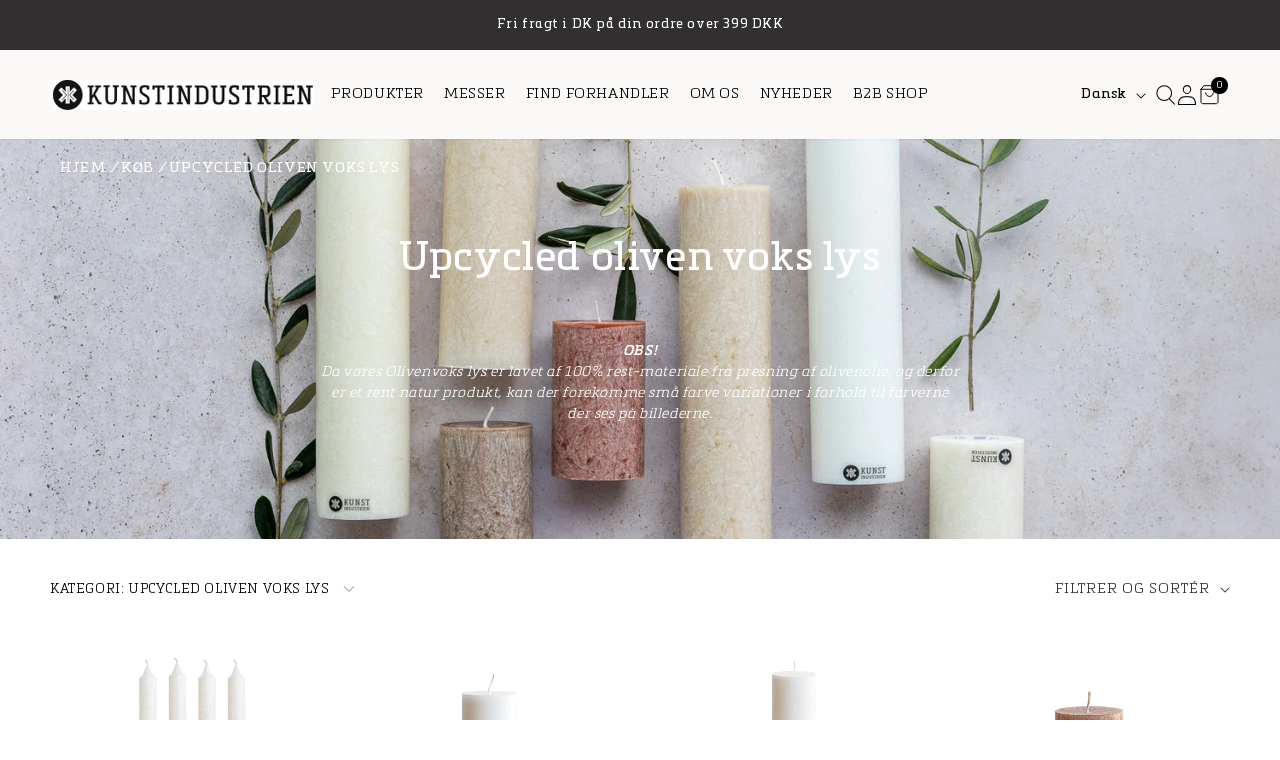

--- FILE ---
content_type: text/html; charset=utf-8
request_url: https://www.kunstindustrien.dk/collections/upcycled-oliven-voks-lys
body_size: 44138
content:
<!doctype html>
<html class="no-js" lang="da">
  <head>
    <meta charset="utf-8">
    <meta http-equiv="X-UA-Compatible" content="IE=edge">
    <meta name="viewport" content="width=device-width,initial-scale=1">
    <meta name="theme-color" content="">
    <link rel="canonical" href="https://www.kunstindustrien.dk/collections/upcycled-oliven-voks-lys">
    <link rel="preconnect" href="https://cdn.shopify.com" crossorigin>
    <link href="//www.kunstindustrien.dk/cdn/shop/t/6/assets/component-product-card.css?v=68749783232379899171695141756" rel="stylesheet" type="text/css" media="all" />

    
      <link rel="preconnect" href="https://widget.trustpilot.com">
    
<link rel="icon" type="image/png" href="//www.kunstindustrien.dk/cdn/shop/files/favicon-32x32.png?crop=center&height=32&v=1756110080&width=32"><link rel="preconnect" href="https://fonts.shopifycdn.com" crossorigin><title>
      Upcycled oliven voks lys
 &ndash; Kunstindustrien</title>

    
      <meta name="description" content="  OBS!Da vores Olivenvoks lys er lavet af 100% rest-materiale fra presning af olivenolie, og derfor er et rent natur produkt, kan der forekomme små farve variationer i forhold til farverne der ses på billederne.">
    

    

<meta property="og:site_name" content="Kunstindustrien">
<meta property="og:url" content="https://www.kunstindustrien.dk/collections/upcycled-oliven-voks-lys">
<meta property="og:title" content="Upcycled oliven voks lys">
<meta property="og:type" content="website">
<meta property="og:description" content="  OBS!Da vores Olivenvoks lys er lavet af 100% rest-materiale fra presning af olivenolie, og derfor er et rent natur produkt, kan der forekomme små farve variationer i forhold til farverne der ses på billederne."><meta property="og:image" content="http://www.kunstindustrien.dk/cdn/shop/collections/KunstindustrienJul2023-0027.jpg?v=1719998627">
  <meta property="og:image:secure_url" content="https://www.kunstindustrien.dk/cdn/shop/collections/KunstindustrienJul2023-0027.jpg?v=1719998627">
  <meta property="og:image:width" content="2048">
  <meta property="og:image:height" content="1335"><meta name="twitter:card" content="summary_large_image">
<meta name="twitter:title" content="Upcycled oliven voks lys">
<meta name="twitter:description" content="  OBS!Da vores Olivenvoks lys er lavet af 100% rest-materiale fra presning af olivenolie, og derfor er et rent natur produkt, kan der forekomme små farve variationer i forhold til farverne der ses på billederne.">


    <script src="//www.kunstindustrien.dk/cdn/shop/t/6/assets/constants.js?v=95358004781563950421695045869" defer="defer"></script>
    <script src="//www.kunstindustrien.dk/cdn/shop/t/6/assets/pubsub.js?v=2921868252632587581695045869" defer="defer"></script>
    <script src="//www.kunstindustrien.dk/cdn/shop/t/6/assets/global.js?v=58515169574390201141696490682" defer="defer"></script>
    <script id="CookieConsent" src="https://policy.app.cookieinformation.com/uc.js" data-culture="DA" data-gcm-version="2.0" type="text/javascript"></script>
    <script>window.performance && window.performance.mark && window.performance.mark('shopify.content_for_header.start');</script><meta name="facebook-domain-verification" content="aezwoxvnq0plgc390jxhw2l8t7vzzm">
<meta id="shopify-digital-wallet" name="shopify-digital-wallet" content="/81864098104/digital_wallets/dialog">
<link rel="alternate" type="application/atom+xml" title="Feed" href="/collections/upcycled-oliven-voks-lys.atom" />
<link rel="next" href="/collections/upcycled-oliven-voks-lys?page=2">
<link rel="alternate" hreflang="x-default" href="https://www.kunstindustrien.dk/collections/upcycled-oliven-voks-lys">
<link rel="alternate" hreflang="en" href="https://www.kunstindustrien.dk/en/collections/upcycled-oliven-voks-lys">
<link rel="alternate" hreflang="de" href="https://www.kunstindustrien.dk/de/collections/upcycled-oliven-voks-lys">
<link rel="alternate" type="application/json+oembed" href="https://www.kunstindustrien.dk/collections/upcycled-oliven-voks-lys.oembed">
<script async="async" src="/checkouts/internal/preloads.js?locale=da-DK"></script>
<script id="shopify-features" type="application/json">{"accessToken":"5db4b118acb9514c898313455987e5f5","betas":["rich-media-storefront-analytics"],"domain":"www.kunstindustrien.dk","predictiveSearch":true,"shopId":81864098104,"locale":"da"}</script>
<script>var Shopify = Shopify || {};
Shopify.shop = "kunstindustrien.myshopify.com";
Shopify.locale = "da";
Shopify.currency = {"active":"DKK","rate":"1.0"};
Shopify.country = "DK";
Shopify.theme = {"name":"Production","id":160839369016,"schema_name":"Dawn","schema_version":"9.0.0","theme_store_id":null,"role":"main"};
Shopify.theme.handle = "null";
Shopify.theme.style = {"id":null,"handle":null};
Shopify.cdnHost = "www.kunstindustrien.dk/cdn";
Shopify.routes = Shopify.routes || {};
Shopify.routes.root = "/";</script>
<script type="module">!function(o){(o.Shopify=o.Shopify||{}).modules=!0}(window);</script>
<script>!function(o){function n(){var o=[];function n(){o.push(Array.prototype.slice.apply(arguments))}return n.q=o,n}var t=o.Shopify=o.Shopify||{};t.loadFeatures=n(),t.autoloadFeatures=n()}(window);</script>
<script id="shop-js-analytics" type="application/json">{"pageType":"collection"}</script>
<script defer="defer" async type="module" src="//www.kunstindustrien.dk/cdn/shopifycloud/shop-js/modules/v2/client.init-shop-cart-sync_CZhtWSFA.da.esm.js"></script>
<script defer="defer" async type="module" src="//www.kunstindustrien.dk/cdn/shopifycloud/shop-js/modules/v2/chunk.common_DX1U1quQ.esm.js"></script>
<script type="module">
  await import("//www.kunstindustrien.dk/cdn/shopifycloud/shop-js/modules/v2/client.init-shop-cart-sync_CZhtWSFA.da.esm.js");
await import("//www.kunstindustrien.dk/cdn/shopifycloud/shop-js/modules/v2/chunk.common_DX1U1quQ.esm.js");

  window.Shopify.SignInWithShop?.initShopCartSync?.({"fedCMEnabled":true,"windoidEnabled":true});

</script>
<script>(function() {
  var isLoaded = false;
  function asyncLoad() {
    if (isLoaded) return;
    isLoaded = true;
    var urls = ["https:\/\/cdn.rebuyengine.com\/onsite\/js\/rebuy.js?shop=kunstindustrien.myshopify.com"];
    for (var i = 0; i < urls.length; i++) {
      var s = document.createElement('script');
      s.type = 'text/javascript';
      s.async = true;
      s.src = urls[i];
      var x = document.getElementsByTagName('script')[0];
      x.parentNode.insertBefore(s, x);
    }
  };
  if(window.attachEvent) {
    window.attachEvent('onload', asyncLoad);
  } else {
    window.addEventListener('load', asyncLoad, false);
  }
})();</script>
<script id="__st">var __st={"a":81864098104,"offset":3600,"reqid":"8a44a250-40a0-463e-8228-246bc5dcfaaa-1765247162","pageurl":"www.kunstindustrien.dk\/collections\/upcycled-oliven-voks-lys","u":"3ed5342e30f1","p":"collection","rtyp":"collection","rid":466661015864};</script>
<script>window.ShopifyPaypalV4VisibilityTracking = true;</script>
<script id="captcha-bootstrap">!function(){'use strict';const t='contact',e='account',n='new_comment',o=[[t,t],['blogs',n],['comments',n],[t,'customer']],c=[[e,'customer_login'],[e,'guest_login'],[e,'recover_customer_password'],[e,'create_customer']],r=t=>t.map((([t,e])=>`form[action*='/${t}']:not([data-nocaptcha='true']) input[name='form_type'][value='${e}']`)).join(','),a=t=>()=>t?[...document.querySelectorAll(t)].map((t=>t.form)):[];function s(){const t=[...o],e=r(t);return a(e)}const i='password',u='form_key',d=['recaptcha-v3-token','g-recaptcha-response','h-captcha-response',i],f=()=>{try{return window.sessionStorage}catch{return}},m='__shopify_v',_=t=>t.elements[u];function p(t,e,n=!1){try{const o=window.sessionStorage,c=JSON.parse(o.getItem(e)),{data:r}=function(t){const{data:e,action:n}=t;return t[m]||n?{data:e,action:n}:{data:t,action:n}}(c);for(const[e,n]of Object.entries(r))t.elements[e]&&(t.elements[e].value=n);n&&o.removeItem(e)}catch(o){console.error('form repopulation failed',{error:o})}}const l='form_type',E='cptcha';function T(t){t.dataset[E]=!0}const w=window,h=w.document,L='Shopify',v='ce_forms',y='captcha';let A=!1;((t,e)=>{const n=(g='f06e6c50-85a8-45c8-87d0-21a2b65856fe',I='https://cdn.shopify.com/shopifycloud/storefront-forms-hcaptcha/ce_storefront_forms_captcha_hcaptcha.v1.5.2.iife.js',D={infoText:'Beskyttet af hCaptcha',privacyText:'Beskyttelse af persondata',termsText:'Vilkår'},(t,e,n)=>{const o=w[L][v],c=o.bindForm;if(c)return c(t,g,e,D).then(n);var r;o.q.push([[t,g,e,D],n]),r=I,A||(h.body.append(Object.assign(h.createElement('script'),{id:'captcha-provider',async:!0,src:r})),A=!0)});var g,I,D;w[L]=w[L]||{},w[L][v]=w[L][v]||{},w[L][v].q=[],w[L][y]=w[L][y]||{},w[L][y].protect=function(t,e){n(t,void 0,e),T(t)},Object.freeze(w[L][y]),function(t,e,n,w,h,L){const[v,y,A,g]=function(t,e,n){const i=e?o:[],u=t?c:[],d=[...i,...u],f=r(d),m=r(i),_=r(d.filter((([t,e])=>n.includes(e))));return[a(f),a(m),a(_),s()]}(w,h,L),I=t=>{const e=t.target;return e instanceof HTMLFormElement?e:e&&e.form},D=t=>v().includes(t);t.addEventListener('submit',(t=>{const e=I(t);if(!e)return;const n=D(e)&&!e.dataset.hcaptchaBound&&!e.dataset.recaptchaBound,o=_(e),c=g().includes(e)&&(!o||!o.value);(n||c)&&t.preventDefault(),c&&!n&&(function(t){try{if(!f())return;!function(t){const e=f();if(!e)return;const n=_(t);if(!n)return;const o=n.value;o&&e.removeItem(o)}(t);const e=Array.from(Array(32),(()=>Math.random().toString(36)[2])).join('');!function(t,e){_(t)||t.append(Object.assign(document.createElement('input'),{type:'hidden',name:u})),t.elements[u].value=e}(t,e),function(t,e){const n=f();if(!n)return;const o=[...t.querySelectorAll(`input[type='${i}']`)].map((({name:t})=>t)),c=[...d,...o],r={};for(const[a,s]of new FormData(t).entries())c.includes(a)||(r[a]=s);n.setItem(e,JSON.stringify({[m]:1,action:t.action,data:r}))}(t,e)}catch(e){console.error('failed to persist form',e)}}(e),e.submit())}));const S=(t,e)=>{t&&!t.dataset[E]&&(n(t,e.some((e=>e===t))),T(t))};for(const o of['focusin','change'])t.addEventListener(o,(t=>{const e=I(t);D(e)&&S(e,y())}));const B=e.get('form_key'),M=e.get(l),P=B&&M;t.addEventListener('DOMContentLoaded',(()=>{const t=y();if(P)for(const e of t)e.elements[l].value===M&&p(e,B);[...new Set([...A(),...v().filter((t=>'true'===t.dataset.shopifyCaptcha))])].forEach((e=>S(e,t)))}))}(h,new URLSearchParams(w.location.search),n,t,e,['guest_login'])})(!0,!0)}();</script>
<script integrity="sha256-52AcMU7V7pcBOXWImdc/TAGTFKeNjmkeM1Pvks/DTgc=" data-source-attribution="shopify.loadfeatures" defer="defer" src="//www.kunstindustrien.dk/cdn/shopifycloud/storefront/assets/storefront/load_feature-81c60534.js" crossorigin="anonymous"></script>
<script data-source-attribution="shopify.dynamic_checkout.dynamic.init">var Shopify=Shopify||{};Shopify.PaymentButton=Shopify.PaymentButton||{isStorefrontPortableWallets:!0,init:function(){window.Shopify.PaymentButton.init=function(){};var t=document.createElement("script");t.src="https://www.kunstindustrien.dk/cdn/shopifycloud/portable-wallets/latest/portable-wallets.da.js",t.type="module",document.head.appendChild(t)}};
</script>
<script data-source-attribution="shopify.dynamic_checkout.buyer_consent">
  function portableWalletsHideBuyerConsent(e){var t=document.getElementById("shopify-buyer-consent"),n=document.getElementById("shopify-subscription-policy-button");t&&n&&(t.classList.add("hidden"),t.setAttribute("aria-hidden","true"),n.removeEventListener("click",e))}function portableWalletsShowBuyerConsent(e){var t=document.getElementById("shopify-buyer-consent"),n=document.getElementById("shopify-subscription-policy-button");t&&n&&(t.classList.remove("hidden"),t.removeAttribute("aria-hidden"),n.addEventListener("click",e))}window.Shopify?.PaymentButton&&(window.Shopify.PaymentButton.hideBuyerConsent=portableWalletsHideBuyerConsent,window.Shopify.PaymentButton.showBuyerConsent=portableWalletsShowBuyerConsent);
</script>
<script data-source-attribution="shopify.dynamic_checkout.cart.bootstrap">document.addEventListener("DOMContentLoaded",(function(){function t(){return document.querySelector("shopify-accelerated-checkout-cart, shopify-accelerated-checkout")}if(t())Shopify.PaymentButton.init();else{new MutationObserver((function(e,n){t()&&(Shopify.PaymentButton.init(),n.disconnect())})).observe(document.body,{childList:!0,subtree:!0})}}));
</script>
<script id="sections-script" data-sections="header" defer="defer" src="//www.kunstindustrien.dk/cdn/shop/t/6/compiled_assets/scripts.js?7085"></script>
<script>window.performance && window.performance.mark && window.performance.mark('shopify.content_for_header.end');</script>


    <style data-shopify>
      @font-face {
  font-family: Jost;
  font-weight: 400;
  font-style: normal;
  font-display: swap;
  src: url("//www.kunstindustrien.dk/cdn/fonts/jost/jost_n4.d47a1b6347ce4a4c9f437608011273009d91f2b7.woff2") format("woff2"),
       url("//www.kunstindustrien.dk/cdn/fonts/jost/jost_n4.791c46290e672b3f85c3d1c651ef2efa3819eadd.woff") format("woff");
}

      @font-face {
  font-family: Jost;
  font-weight: 100;
  font-style: normal;
  font-display: swap;
  src: url("//www.kunstindustrien.dk/cdn/fonts/jost/jost_n1.546362ec0aa4045fdc2721192f7d2462716cc7d1.woff2") format("woff2"),
       url("//www.kunstindustrien.dk/cdn/fonts/jost/jost_n1.9b0529f29bfd479cc9556e047a2bf95152767216.woff") format("woff");
}

      @font-face {
  font-family: Jost;
  font-weight: 200;
  font-style: normal;
  font-display: swap;
  src: url("//www.kunstindustrien.dk/cdn/fonts/jost/jost_n2.7cf1d5ada8e7e487a344a1a211c13526576e9c10.woff2") format("woff2"),
       url("//www.kunstindustrien.dk/cdn/fonts/jost/jost_n2.14a8a4441af24e1b5d8eda76eb6dd1ab6bfedf1f.woff") format("woff");
}

      @font-face {
  font-family: Jost;
  font-weight: 300;
  font-style: normal;
  font-display: swap;
  src: url("//www.kunstindustrien.dk/cdn/fonts/jost/jost_n3.a5df7448b5b8c9a76542f085341dff794ff2a59d.woff2") format("woff2"),
       url("//www.kunstindustrien.dk/cdn/fonts/jost/jost_n3.882941f5a26d0660f7dd135c08afc57fc6939a07.woff") format("woff");
}

      @font-face {
  font-family: Jost;
  font-weight: 400;
  font-style: normal;
  font-display: swap;
  src: url("//www.kunstindustrien.dk/cdn/fonts/jost/jost_n4.d47a1b6347ce4a4c9f437608011273009d91f2b7.woff2") format("woff2"),
       url("//www.kunstindustrien.dk/cdn/fonts/jost/jost_n4.791c46290e672b3f85c3d1c651ef2efa3819eadd.woff") format("woff");
}

      @font-face {
  font-family: Jost;
  font-weight: 500;
  font-style: normal;
  font-display: swap;
  src: url("//www.kunstindustrien.dk/cdn/fonts/jost/jost_n5.7c8497861ffd15f4e1284cd221f14658b0e95d61.woff2") format("woff2"),
       url("//www.kunstindustrien.dk/cdn/fonts/jost/jost_n5.fb6a06896db583cc2df5ba1b30d9c04383119dd9.woff") format("woff");
}

      @font-face {
  font-family: Jost;
  font-weight: 600;
  font-style: normal;
  font-display: swap;
  src: url("//www.kunstindustrien.dk/cdn/fonts/jost/jost_n6.ec1178db7a7515114a2d84e3dd680832b7af8b99.woff2") format("woff2"),
       url("//www.kunstindustrien.dk/cdn/fonts/jost/jost_n6.b1178bb6bdd3979fef38e103a3816f6980aeaff9.woff") format("woff");
}

      @font-face {
  font-family: Jost;
  font-weight: 700;
  font-style: normal;
  font-display: swap;
  src: url("//www.kunstindustrien.dk/cdn/fonts/jost/jost_n7.921dc18c13fa0b0c94c5e2517ffe06139c3615a3.woff2") format("woff2"),
       url("//www.kunstindustrien.dk/cdn/fonts/jost/jost_n7.cbfc16c98c1e195f46c536e775e4e959c5f2f22b.woff") format("woff");
}

      @font-face {
  font-family: Jost;
  font-weight: 800;
  font-style: normal;
  font-display: swap;
  src: url("//www.kunstindustrien.dk/cdn/fonts/jost/jost_n8.3cf5e98b5ecbf822f9fccf0e49e49a03e21bd8ac.woff2") format("woff2"),
       url("//www.kunstindustrien.dk/cdn/fonts/jost/jost_n8.dbe90b7c788249ac8931bcf34b35a1a9cdfaf184.woff") format("woff");
}

      @font-face {
  font-family: Jost;
  font-weight: 900;
  font-style: normal;
  font-display: swap;
  src: url("//www.kunstindustrien.dk/cdn/fonts/jost/jost_n9.cd269fa9adcae864ab1df15826ceb2fd310a3d4a.woff2") format("woff2"),
       url("//www.kunstindustrien.dk/cdn/fonts/jost/jost_n9.fd15e8012129a3f22bd292bf1f8b87a15f894bd5.woff") format("woff");
}

      @font-face {
  font-family: Jost;
  font-weight: 700;
  font-style: normal;
  font-display: swap;
  src: url("//www.kunstindustrien.dk/cdn/fonts/jost/jost_n7.921dc18c13fa0b0c94c5e2517ffe06139c3615a3.woff2") format("woff2"),
       url("//www.kunstindustrien.dk/cdn/fonts/jost/jost_n7.cbfc16c98c1e195f46c536e775e4e959c5f2f22b.woff") format("woff");
}

      @font-face {
  font-family: Jost;
  font-weight: 400;
  font-style: italic;
  font-display: swap;
  src: url("//www.kunstindustrien.dk/cdn/fonts/jost/jost_i4.b690098389649750ada222b9763d55796c5283a5.woff2") format("woff2"),
       url("//www.kunstindustrien.dk/cdn/fonts/jost/jost_i4.fd766415a47e50b9e391ae7ec04e2ae25e7e28b0.woff") format("woff");
}

      @font-face {
  font-family: Jost;
  font-weight: 700;
  font-style: italic;
  font-display: swap;
  src: url("//www.kunstindustrien.dk/cdn/fonts/jost/jost_i7.d8201b854e41e19d7ed9b1a31fe4fe71deea6d3f.woff2") format("woff2"),
       url("//www.kunstindustrien.dk/cdn/fonts/jost/jost_i7.eae515c34e26b6c853efddc3fc0c552e0de63757.woff") format("woff");
}

      @font-face {
  font-family: "Playfair Display";
  font-weight: 400;
  font-style: normal;
  font-display: swap;
  src: url("//www.kunstindustrien.dk/cdn/fonts/playfair_display/playfairdisplay_n4.9980f3e16959dc89137cc1369bfc3ae98af1deb9.woff2") format("woff2"),
       url("//www.kunstindustrien.dk/cdn/fonts/playfair_display/playfairdisplay_n4.c562b7c8e5637886a811d2a017f9e023166064ee.woff") format("woff");
}



      @font-face {
        font-family: "MetronicSlabPro";
        src: url("//www.kunstindustrien.dk/cdn/shop/files/MetronicSlabPro-Air.woff?v=8885952222344964885") format("woff");
        font-weight: 200;
        font-style: normal;
      }
      @font-face {
        font-family: "MetronicSlabPro";
        src: url("//www.kunstindustrien.dk/cdn/shop/files/MetronicSlabPro-Light.woff?v=12447687904350549340") format("woff");
        font-weight: 300;
        font-style: normal;
      }
      @font-face {
        font-family: "MetronicSlabPro";
        src: url("//www.kunstindustrien.dk/cdn/shop/files/MetronicSlabPro-Regular.woff?v=13550353225700803397") format("woff");
        font-weight: 400;
        font-style: normal;
      }
      @font-face {
        font-family: "MetronicSlabPro";
        src: url("//www.kunstindustrien.dk/cdn/shop/files/MetronicSlabPro-SemiBold.woff?v=10361197931816006592") format("woff");
        font-weight: 600;
        font-style: normal;
      }

      :root {
        --font-body-family: "MetronicSlabPro", Jost, sans-serif;
        --font-body-style: normal;
        --font-body-weight: 300;
        --font-body-weight-bold: 700;

        --font-heading-family: "MetronicSlabPro", "Playfair Display", serif;
        --font-heading-style: normal;
        --font-heading-weight: 400;

        --font-body-scale: 1.0;
        --font-heading-scale: 1.0;

        --color-base-text: 0, 0, 0;
        --color-shadow: 0, 0, 0;
        --color-base-background-1: 255, 255, 255;
        --color-base-background-2: 243, 243, 243;
        --color-base-solid-button-labels: 255, 255, 255;
        --color-base-outline-button-labels: 18, 18, 18;
        --color-base-accent-1: 0, 0, 0;
        --color-base-accent-2: 51, 79, 180;
        --payment-terms-background-color: #FFFFFF;

        --gradient-base-background-1: #FFFFFF;
        --gradient-base-background-2: #F3F3F3;
        --gradient-base-accent-1: #000000;
        --gradient-base-accent-2: #334FB4;

        --media-padding: px;
        --media-border-opacity: 0.05;
        --media-border-width: 1px;
        --media-radius: 0px;
        --media-shadow-opacity: 0.0;
        --media-shadow-horizontal-offset: 0px;
        --media-shadow-vertical-offset: 4px;
        --media-shadow-blur-radius: 5px;
        --media-shadow-visible: 0;

        --page-width: 177rem;
        --page-width-margin: 0rem;

        --product-card-image-padding: 0.0rem;
        --product-card-corner-radius: 0.0rem;
        --product-card-text-alignment: left;
        --product-card-border-width: 0.0rem;
        --product-card-border-opacity: 0.1;
        --product-card-shadow-opacity: 0.0;
        --product-card-shadow-visible: 0;
        --product-card-shadow-horizontal-offset: 0.0rem;
        --product-card-shadow-vertical-offset: 0.4rem;
        --product-card-shadow-blur-radius: 0.5rem;
        --product-swatch-width: 15px;
        --product-swatch-height: 15px;
        --product-swatch-radius: 50%;
        --product-swatch-border-width: 2px;
        --product-swatch-border-color: #fff;
        --product-swatch-outline-width: 1px;
        --product-swatch-outline-color: transparent;
        --product-swatch-active-outline-color: #646464;

        --collection-card-image-padding: 0.0rem;
        --collection-card-corner-radius: 0.0rem;
        --collection-card-text-alignment: left;
        --collection-card-border-width: 0.0rem;
        --collection-card-border-opacity: 0.1;
        --collection-card-shadow-opacity: 0.0;
        --collection-card-shadow-visible: 0;
        --collection-card-shadow-horizontal-offset: 0.0rem;
        --collection-card-shadow-vertical-offset: 0.4rem;
        --collection-card-shadow-blur-radius: 0.5rem;

        --blog-card-image-padding: 0.0rem;
        --blog-card-corner-radius: 0.0rem;
        --blog-card-text-alignment: center;
        --blog-card-border-width: 0.0rem;
        --blog-card-border-opacity: 0.1;
        --blog-card-shadow-opacity: 0.0;
        --blog-card-shadow-visible: 0;
        --blog-card-shadow-horizontal-offset: 0.0rem;
        --blog-card-shadow-vertical-offset: 0.4rem;
        --blog-card-shadow-blur-radius: 0.5rem;

        --badge-corner-radius: 4.0rem;

        --popup-border-width: 1px;
        --popup-border-opacity: 0.1;
        --popup-corner-radius: 0px;
        --popup-shadow-opacity: 0.0;
        --popup-shadow-horizontal-offset: 0px;
        --popup-shadow-vertical-offset: 4px;
        --popup-shadow-blur-radius: 5px;

        --drawer-border-width: 1px;
        --drawer-border-opacity: 0.1;
        --drawer-shadow-opacity: 0.0;
        --drawer-shadow-horizontal-offset: 0px;
        --drawer-shadow-vertical-offset: 4px;
        --drawer-shadow-blur-radius: 5px;

        --spacing-sections-desktop: 0px;
        --spacing-sections-mobile: 0px;

        --grid-desktop-vertical-spacing: 8px;
        --grid-desktop-horizontal-spacing: 8px;
        --grid-mobile-vertical-spacing: 4px;
        --grid-mobile-horizontal-spacing: 5.333333333333333px;

        --text-boxes-border-opacity: 0.1;
        --text-boxes-border-width: 0px;
        --text-boxes-radius: 0px;
        --text-boxes-shadow-opacity: 0.0;
        --text-boxes-shadow-visible: 0;
        --text-boxes-shadow-horizontal-offset: 0px;
        --text-boxes-shadow-vertical-offset: 4px;
        --text-boxes-shadow-blur-radius: 5px;

        --button-vertical-padding: 13px;
        --button-horizontal-padding: 65px;
        --buttons-radius: 0px;
        --buttons-radius-outset: 0px;
        --buttons-border-width: 1px;
        --buttons-border-opacity: 1.0;
        --buttons-shadow-opacity: 0.0;
        --buttons-shadow-visible: 0;
        --buttons-shadow-horizontal-offset: 0px;
        --buttons-shadow-vertical-offset: 4px;
        --buttons-shadow-blur-radius: 5px;
        --buttons-border-offset: 0px;

        --buttons-style-1-text-color: #ffffff;
        --buttons-style-1-background-color: rgba(0,0,0,0);
        --buttons-style-1-border-color: #FFFFFF;
        --buttons-style-1-text-color-hover: #ffffff;
        --buttons-style-1-background-color-hover: #000000;
        --buttons-style-1-border-color-hover: #000000;

        --buttons-style-2-text-color: #121212;
        --buttons-style-2-background-color: #FFFFFF;
        --buttons-style-2-border-color: #000000;
        --buttons-style-2-text-color-hover: #ffffff;
        --buttons-style-2-background-color-hover: #5e5e5e;
        --buttons-style-2-border-color-hover: #5e5e5e;

        --buttons-style-3-text-color: #ffffff;
        --buttons-style-3-background-color: #000000;
        --buttons-style-3-border-color: #000000;
        --buttons-style-3-text-color-hover: #ffffff;
        --buttons-style-3-background-color-hover: #5e5e5e;
        --buttons-style-3-border-color-hover: #5e5e5e;

        --buttons-style-4-text-color: #ffffff;
        --buttons-style-4-background-color: #000000;
        --buttons-style-4-border-color: #000000;
        --buttons-style-4-text-color-hover: #ffffff;
        --buttons-style-4-background-color-hover: #000000;
        --buttons-style-4-border-color-hover: #000000;

        --buttons-style-link-1-text-color: #000000;
        --buttons-style-link-1-text-color-hover: #7a7a7a;
        --buttons_style_link_1_underline: underline;
        --buttons_style_link_1_underline_hover: none;
        --buttons_style_link_1_underline_offset: 3px;

        --buttons-style-link-2-text-color: #ffffff;
        --buttons-style-link-2-text-color-hover: #ffffff;
        --buttons_style_link_2_underline: underline;
        --buttons_style_link_2_underline_hover: none;
        --buttons_style_link_2_underline_offset: 8px;

        --inputs-radius: 24px;
        --inputs-border-width: 1px;
        --inputs-border-opacity: 0.55;
        --inputs-shadow-opacity: 0.0;
        --inputs-shadow-horizontal-offset: 0px;
        --inputs-margin-offset: 0px;
        --inputs-shadow-vertical-offset: 4px;
        --inputs-shadow-blur-radius: 5px;
        --inputs-radius-outset: 25px;

        --variant-pills-radius: 40px;
        --variant-pills-border-width: 1px;
        --variant-pills-border-opacity: 0.55;
        --variant-pills-shadow-opacity: 0.0;
        --variant-pills-shadow-horizontal-offset: 0px;
        --variant-pills-shadow-vertical-offset: 4px;
        --variant-pills-shadow-blur-radius: 5px;
      }

      *,
      *::before,
      *::after {
        box-sizing: inherit;
      }

      html {
        box-sizing: border-box;
        font-size: calc(var(--font-body-scale) * 62.5%);
        height: 100%;
      }

      body {
        display: grid;
        grid-template-rows: auto auto 1fr auto;
        grid-template-columns: 100%;
        min-height: 100%;
        margin: 0;
        font-size: 1.5rem;
        letter-spacing: 0.06rem;
        line-height: calc(1 + 0.4 / var(--font-body-scale));
        font-family: var(--font-body-family);
        font-style: var(--font-body-style);
        font-weight: var(--font-body-weight);
      }

      @media screen and (min-width: 750px) {
        body {
          font-size: 1.6rem;
        }
      }
    </style>

    <link href="//www.kunstindustrien.dk/cdn/shop/t/6/assets/base.css?v=168196832902875456201695995948" rel="stylesheet" type="text/css" media="all" />

    <script src="//www.kunstindustrien.dk/cdn/shop/t/6/assets/swiper-bundle.min.js?v=134153518774311178501695045867"></script>
    <link href="//www.kunstindustrien.dk/cdn/shop/t/6/assets/swiper-bundle.min.css?v=56582517891521492191695045862" rel="stylesheet" type="text/css" media="all" />
<link rel="preload" as="font" href="//www.kunstindustrien.dk/cdn/fonts/jost/jost_n4.d47a1b6347ce4a4c9f437608011273009d91f2b7.woff2" type="font/woff2" crossorigin><link rel="preload" as="font" href="//www.kunstindustrien.dk/cdn/fonts/playfair_display/playfairdisplay_n4.9980f3e16959dc89137cc1369bfc3ae98af1deb9.woff2" type="font/woff2" crossorigin><link
        rel="stylesheet"
        href="//www.kunstindustrien.dk/cdn/shop/t/6/assets/component-predictive-search.css?v=25506560018251564921695045870"
        media="print"
        onload="this.media='all'"
      ><script>
      document.documentElement.className = document.documentElement.className.replace('no-js', 'js');
      if (Shopify.designMode) {
        document.documentElement.classList.add('shopify-design-mode');
      }
    </script>
  <!-- BEGIN app block: shopify://apps/klaviyo-email-marketing-sms/blocks/klaviyo-onsite-embed/2632fe16-c075-4321-a88b-50b567f42507 -->












  <script async src="https://static.klaviyo.com/onsite/js/UXexYy/klaviyo.js?company_id=UXexYy"></script>
  <script>!function(){if(!window.klaviyo){window._klOnsite=window._klOnsite||[];try{window.klaviyo=new Proxy({},{get:function(n,i){return"push"===i?function(){var n;(n=window._klOnsite).push.apply(n,arguments)}:function(){for(var n=arguments.length,o=new Array(n),w=0;w<n;w++)o[w]=arguments[w];var t="function"==typeof o[o.length-1]?o.pop():void 0,e=new Promise((function(n){window._klOnsite.push([i].concat(o,[function(i){t&&t(i),n(i)}]))}));return e}}})}catch(n){window.klaviyo=window.klaviyo||[],window.klaviyo.push=function(){var n;(n=window._klOnsite).push.apply(n,arguments)}}}}();</script>

  




  <script>
    window.klaviyoReviewsProductDesignMode = false
  </script>







<!-- END app block --><!-- BEGIN app block: shopify://apps/judge-me-reviews/blocks/judgeme_core/61ccd3b1-a9f2-4160-9fe9-4fec8413e5d8 --><!-- Start of Judge.me Core -->




<link rel="dns-prefetch" href="https://cdnwidget.judge.me">
<link rel="dns-prefetch" href="https://cdn.judge.me">
<link rel="dns-prefetch" href="https://cdn1.judge.me">
<link rel="dns-prefetch" href="https://api.judge.me">

<script data-cfasync='false' class='jdgm-settings-script'>window.jdgmSettings={"pagination":5,"disable_web_reviews":false,"badge_no_review_text":"No reviews","badge_n_reviews_text":"{{ n }} review/reviews","hide_badge_preview_if_no_reviews":true,"badge_hide_text":false,"enforce_center_preview_badge":false,"widget_title":"Customer Reviews","widget_open_form_text":"Write a review","widget_close_form_text":"Cancel review","widget_refresh_page_text":"Refresh page","widget_summary_text":"Based on {{ number_of_reviews }} review/reviews","widget_no_review_text":"Be the first to write a review","widget_name_field_text":"Display name","widget_verified_name_field_text":"Verified Name (public)","widget_name_placeholder_text":"Display name","widget_required_field_error_text":"This field is required.","widget_email_field_text":"Email address","widget_verified_email_field_text":"Verified Email (private, can not be edited)","widget_email_placeholder_text":"Your email address","widget_email_field_error_text":"Please enter a valid email address.","widget_rating_field_text":"Rating","widget_review_title_field_text":"Review Title","widget_review_title_placeholder_text":"Give your review a title","widget_review_body_field_text":"Review content","widget_review_body_placeholder_text":"Start writing here...","widget_pictures_field_text":"Picture/Video (optional)","widget_submit_review_text":"Submit Review","widget_submit_verified_review_text":"Submit Verified Review","widget_submit_success_msg_with_auto_publish":"Thank you! Please refresh the page in a few moments to see your review. You can remove or edit your review by logging into \u003ca href='https://judge.me/login' target='_blank' rel='nofollow noopener'\u003eJudge.me\u003c/a\u003e","widget_submit_success_msg_no_auto_publish":"Thank you! Your review will be published as soon as it is approved by the shop admin. You can remove or edit your review by logging into \u003ca href='https://judge.me/login' target='_blank' rel='nofollow noopener'\u003eJudge.me\u003c/a\u003e","widget_show_default_reviews_out_of_total_text":"Showing {{ n_reviews_shown }} out of {{ n_reviews }} reviews.","widget_show_all_link_text":"Show all","widget_show_less_link_text":"Show less","widget_author_said_text":"{{ reviewer_name }} said:","widget_days_text":"{{ n }} days ago","widget_weeks_text":"{{ n }} week/weeks ago","widget_months_text":"{{ n }} month/months ago","widget_years_text":"{{ n }} year/years ago","widget_yesterday_text":"Yesterday","widget_today_text":"Today","widget_replied_text":"\u003e\u003e {{ shop_name }} replied:","widget_read_more_text":"Read more","widget_reviewer_name_as_initial":"","widget_rating_filter_color":"#fbcd0a","widget_rating_filter_see_all_text":"See all reviews","widget_sorting_most_recent_text":"Most Recent","widget_sorting_highest_rating_text":"Highest Rating","widget_sorting_lowest_rating_text":"Lowest Rating","widget_sorting_with_pictures_text":"Only Pictures","widget_sorting_most_helpful_text":"Most Helpful","widget_open_question_form_text":"Ask a question","widget_reviews_subtab_text":"Reviews","widget_questions_subtab_text":"Questions","widget_question_label_text":"Question","widget_answer_label_text":"Answer","widget_question_placeholder_text":"Write your question here","widget_submit_question_text":"Submit Question","widget_question_submit_success_text":"Thank you for your question! We will notify you once it gets answered.","verified_badge_text":"Verified","verified_badge_bg_color":"","verified_badge_text_color":"","verified_badge_placement":"left-of-reviewer-name","widget_review_max_height":"","widget_hide_border":false,"widget_social_share":false,"widget_thumb":false,"widget_review_location_show":false,"widget_location_format":"","all_reviews_include_out_of_store_products":true,"all_reviews_out_of_store_text":"(out of store)","all_reviews_pagination":100,"all_reviews_product_name_prefix_text":"about","enable_review_pictures":true,"enable_question_anwser":false,"widget_theme":"default","review_date_format":"mm/dd/yyyy","default_sort_method":"most-recent","widget_product_reviews_subtab_text":"Product Reviews","widget_shop_reviews_subtab_text":"Shop Reviews","widget_other_products_reviews_text":"Reviews for other products","widget_store_reviews_subtab_text":"Store reviews","widget_no_store_reviews_text":"This store hasn't received any reviews yet","widget_web_restriction_product_reviews_text":"This product hasn't received any reviews yet","widget_no_items_text":"No items found","widget_show_more_text":"Show more","widget_write_a_store_review_text":"Write a Store Review","widget_other_languages_heading":"Reviews in Other Languages","widget_translate_review_text":"Translate review to {{ language }}","widget_translating_review_text":"Translating...","widget_show_original_translation_text":"Show original ({{ language }})","widget_translate_review_failed_text":"Review couldn't be translated.","widget_translate_review_retry_text":"Retry","widget_translate_review_try_again_later_text":"Try again later","show_product_url_for_grouped_product":false,"widget_sorting_pictures_first_text":"Pictures First","show_pictures_on_all_rev_page_mobile":false,"show_pictures_on_all_rev_page_desktop":false,"floating_tab_hide_mobile_install_preference":false,"floating_tab_button_name":"★ Reviews","floating_tab_title":"Let customers speak for us","floating_tab_button_color":"","floating_tab_button_background_color":"","floating_tab_url":"","floating_tab_url_enabled":false,"floating_tab_tab_style":"text","all_reviews_text_badge_text":"Customers rate us {{ shop.metafields.judgeme.all_reviews_rating | round: 1 }}/5 based on {{ shop.metafields.judgeme.all_reviews_count }} reviews.","all_reviews_text_badge_text_branded_style":"{{ shop.metafields.judgeme.all_reviews_rating | round: 1 }} out of 5 stars based on {{ shop.metafields.judgeme.all_reviews_count }} reviews","is_all_reviews_text_badge_a_link":false,"show_stars_for_all_reviews_text_badge":false,"all_reviews_text_badge_url":"","all_reviews_text_style":"branded","all_reviews_text_color_style":"judgeme_brand_color","all_reviews_text_color":"#108474","all_reviews_text_show_jm_brand":true,"featured_carousel_show_header":true,"featured_carousel_title":"Let customers speak for us","testimonials_carousel_title":"Customers are saying","videos_carousel_title":"Real customer stories","cards_carousel_title":"Customers are saying","featured_carousel_count_text":"from {{ n }} reviews","featured_carousel_add_link_to_all_reviews_page":false,"featured_carousel_url":"","featured_carousel_show_images":true,"featured_carousel_autoslide_interval":5,"featured_carousel_arrows_on_the_sides":false,"featured_carousel_height":250,"featured_carousel_width":80,"featured_carousel_image_size":0,"featured_carousel_image_height":250,"featured_carousel_arrow_color":"#eeeeee","verified_count_badge_style":"branded","verified_count_badge_orientation":"horizontal","verified_count_badge_color_style":"judgeme_brand_color","verified_count_badge_color":"#108474","is_verified_count_badge_a_link":false,"verified_count_badge_url":"","verified_count_badge_show_jm_brand":true,"widget_rating_preset_default":5,"widget_first_sub_tab":"product-reviews","widget_show_histogram":true,"widget_histogram_use_custom_color":false,"widget_pagination_use_custom_color":false,"widget_star_use_custom_color":false,"widget_verified_badge_use_custom_color":false,"widget_write_review_use_custom_color":false,"picture_reminder_submit_button":"Upload Pictures","enable_review_videos":false,"mute_video_by_default":false,"widget_sorting_videos_first_text":"Videos First","widget_review_pending_text":"Pending","featured_carousel_items_for_large_screen":3,"social_share_options_order":"Facebook,Twitter","remove_microdata_snippet":true,"disable_json_ld":false,"enable_json_ld_products":false,"preview_badge_show_question_text":false,"preview_badge_no_question_text":"No questions","preview_badge_n_question_text":"{{ number_of_questions }} question/questions","qa_badge_show_icon":false,"qa_badge_position":"same-row","remove_judgeme_branding":false,"widget_add_search_bar":false,"widget_search_bar_placeholder":"Search","widget_sorting_verified_only_text":"Verified only","featured_carousel_theme":"default","featured_carousel_show_rating":true,"featured_carousel_show_title":true,"featured_carousel_show_body":true,"featured_carousel_show_date":false,"featured_carousel_show_reviewer":true,"featured_carousel_show_product":false,"featured_carousel_header_background_color":"#108474","featured_carousel_header_text_color":"#ffffff","featured_carousel_name_product_separator":"reviewed","featured_carousel_full_star_background":"#108474","featured_carousel_empty_star_background":"#dadada","featured_carousel_vertical_theme_background":"#f9fafb","featured_carousel_verified_badge_enable":true,"featured_carousel_verified_badge_color":"#108474","featured_carousel_border_style":"round","featured_carousel_review_line_length_limit":3,"featured_carousel_more_reviews_button_text":"Read more reviews","featured_carousel_view_product_button_text":"View product","all_reviews_page_load_reviews_on":"scroll","all_reviews_page_load_more_text":"Load More Reviews","disable_fb_tab_reviews":false,"enable_ajax_cdn_cache":false,"widget_advanced_speed_features":5,"widget_public_name_text":"displayed publicly like","default_reviewer_name":"John Smith","default_reviewer_name_has_non_latin":true,"widget_reviewer_anonymous":"Anonymous","medals_widget_title":"Judge.me Review Medals","medals_widget_background_color":"#f9fafb","medals_widget_position":"footer_all_pages","medals_widget_border_color":"#f9fafb","medals_widget_verified_text_position":"left","medals_widget_use_monochromatic_version":false,"medals_widget_elements_color":"#108474","show_reviewer_avatar":true,"widget_invalid_yt_video_url_error_text":"Not a YouTube video URL","widget_max_length_field_error_text":"Please enter no more than {0} characters.","widget_show_country_flag":false,"widget_show_collected_via_shop_app":true,"widget_verified_by_shop_badge_style":"light","widget_verified_by_shop_text":"Verified by Shop","widget_show_photo_gallery":false,"widget_load_with_code_splitting":true,"widget_ugc_install_preference":false,"widget_ugc_title":"Made by us, Shared by you","widget_ugc_subtitle":"Tag us to see your picture featured in our page","widget_ugc_arrows_color":"#ffffff","widget_ugc_primary_button_text":"Buy Now","widget_ugc_primary_button_background_color":"#108474","widget_ugc_primary_button_text_color":"#ffffff","widget_ugc_primary_button_border_width":"0","widget_ugc_primary_button_border_style":"none","widget_ugc_primary_button_border_color":"#108474","widget_ugc_primary_button_border_radius":"25","widget_ugc_secondary_button_text":"Load More","widget_ugc_secondary_button_background_color":"#ffffff","widget_ugc_secondary_button_text_color":"#108474","widget_ugc_secondary_button_border_width":"2","widget_ugc_secondary_button_border_style":"solid","widget_ugc_secondary_button_border_color":"#108474","widget_ugc_secondary_button_border_radius":"25","widget_ugc_reviews_button_text":"View Reviews","widget_ugc_reviews_button_background_color":"#ffffff","widget_ugc_reviews_button_text_color":"#108474","widget_ugc_reviews_button_border_width":"2","widget_ugc_reviews_button_border_style":"solid","widget_ugc_reviews_button_border_color":"#108474","widget_ugc_reviews_button_border_radius":"25","widget_ugc_reviews_button_link_to":"judgeme-reviews-page","widget_ugc_show_post_date":true,"widget_ugc_max_width":"800","widget_rating_metafield_value_type":true,"widget_primary_color":"#000000","widget_enable_secondary_color":false,"widget_secondary_color":"#edf5f5","widget_summary_average_rating_text":"{{ average_rating }} out of 5","widget_media_grid_title":"Customer photos \u0026 videos","widget_media_grid_see_more_text":"See more","widget_round_style":false,"widget_show_product_medals":true,"widget_verified_by_judgeme_text":"Verified by Judge.me","widget_show_store_medals":true,"widget_verified_by_judgeme_text_in_store_medals":"Verified by Judge.me","widget_media_field_exceed_quantity_message":"Sorry, we can only accept {{ max_media }} for one review.","widget_media_field_exceed_limit_message":"{{ file_name }} is too large, please select a {{ media_type }} less than {{ size_limit }}MB.","widget_review_submitted_text":"Review Submitted!","widget_question_submitted_text":"Question Submitted!","widget_close_form_text_question":"Cancel","widget_write_your_answer_here_text":"Write your answer here","widget_enabled_branded_link":true,"widget_show_collected_by_judgeme":true,"widget_reviewer_name_color":"","widget_write_review_text_color":"","widget_write_review_bg_color":"","widget_collected_by_judgeme_text":"collected by Judge.me","widget_pagination_type":"standard","widget_load_more_text":"Load More","widget_load_more_color":"#108474","widget_full_review_text":"Full Review","widget_read_more_reviews_text":"Read More Reviews","widget_read_questions_text":"Read Questions","widget_questions_and_answers_text":"Questions \u0026 Answers","widget_verified_by_text":"Verified by","widget_verified_text":"Verified","widget_number_of_reviews_text":"{{ number_of_reviews }} reviews","widget_back_button_text":"Back","widget_next_button_text":"Next","widget_custom_forms_filter_button":"Filters","custom_forms_style":"horizontal","widget_show_review_information":false,"how_reviews_are_collected":"How reviews are collected?","widget_show_review_keywords":false,"widget_gdpr_statement":"How we use your data: We'll only contact you about the review you left, and only if necessary. By submitting your review, you agree to Judge.me's \u003ca href='https://judge.me/terms' target='_blank' rel='nofollow noopener'\u003eterms\u003c/a\u003e, \u003ca href='https://judge.me/privacy' target='_blank' rel='nofollow noopener'\u003eprivacy\u003c/a\u003e and \u003ca href='https://judge.me/content-policy' target='_blank' rel='nofollow noopener'\u003econtent\u003c/a\u003e policies.","widget_multilingual_sorting_enabled":false,"widget_translate_review_content_enabled":false,"widget_translate_review_content_method":"manual","popup_widget_review_selection":"automatically_with_pictures","popup_widget_round_border_style":true,"popup_widget_show_title":true,"popup_widget_show_body":true,"popup_widget_show_reviewer":false,"popup_widget_show_product":true,"popup_widget_show_pictures":true,"popup_widget_use_review_picture":true,"popup_widget_show_on_home_page":true,"popup_widget_show_on_product_page":true,"popup_widget_show_on_collection_page":true,"popup_widget_show_on_cart_page":true,"popup_widget_position":"bottom_left","popup_widget_first_review_delay":5,"popup_widget_duration":5,"popup_widget_interval":5,"popup_widget_review_count":5,"popup_widget_hide_on_mobile":true,"review_snippet_widget_round_border_style":true,"review_snippet_widget_card_color":"#FFFFFF","review_snippet_widget_slider_arrows_background_color":"#FFFFFF","review_snippet_widget_slider_arrows_color":"#000000","review_snippet_widget_star_color":"#108474","show_product_variant":false,"all_reviews_product_variant_label_text":"Variant: ","widget_show_verified_branding":true,"widget_ai_summary_title":"Customers say","widget_ai_summary_disclaimer":"AI-generated based on recent customer reviews","widget_show_ai_summary":false,"widget_show_ai_summary_bg":false,"widget_show_review_title_input":true,"redirect_reviewers_invited_via_email":"review_widget","request_store_review_after_product_review":false,"request_review_other_products_in_order":false,"review_form_color_scheme":"default","review_form_corner_style":"square","review_form_star_color":{},"review_form_text_color":"#333333","review_form_background_color":"#ffffff","review_form_field_background_color":"#fafafa","review_form_button_color":{},"review_form_button_text_color":"#ffffff","review_form_modal_overlay_color":"#000000","review_content_screen_title_text":"How would you rate this product?","review_content_introduction_text":"We would love it if you would share a bit about your experience.","show_review_guidance_text":true,"one_star_review_guidance_text":"Poor","five_star_review_guidance_text":"Great","customer_information_screen_title_text":"About you","customer_information_introduction_text":"Please tell us more about you.","custom_questions_screen_title_text":"Your experience in more detail","custom_questions_introduction_text":"Here are a few questions to help us understand more about your experience.","review_submitted_screen_title_text":"Thanks for your review!","review_submitted_screen_thank_you_text":"We are processing it and it will appear on the store soon.","review_submitted_screen_email_verification_text":"Please confirm your email by clicking the link we just sent you. This helps us keep reviews authentic.","review_submitted_request_store_review_text":"Would you like to share your experience of shopping with us?","review_submitted_review_other_products_text":"Would you like to review these products?","store_review_screen_title_text":"Would you like to share your experience of shopping with us?","store_review_introduction_text":"We value your feedback and use it to improve. Please share any thoughts or suggestions you have.","reviewer_media_screen_title_picture_text":"Share a picture","reviewer_media_introduction_picture_text":"Upload a photo to support your review.","reviewer_media_screen_title_video_text":"Share a video","reviewer_media_introduction_video_text":"Upload a video to support your review.","reviewer_media_screen_title_picture_or_video_text":"Share a picture or video","reviewer_media_introduction_picture_or_video_text":"Upload a photo or video to support your review.","reviewer_media_youtube_url_text":"Paste your Youtube URL here","advanced_settings_next_step_button_text":"Next","advanced_settings_close_review_button_text":"Close","modal_write_review_flow":false,"write_review_flow_required_text":"Required","write_review_flow_privacy_message_text":"We respect your privacy.","write_review_flow_anonymous_text":"Post review as anonymous","write_review_flow_visibility_text":"This won't be visible to other customers.","write_review_flow_multiple_selection_help_text":"Select as many as you like","write_review_flow_single_selection_help_text":"Select one option","write_review_flow_required_field_error_text":"This field is required","write_review_flow_invalid_email_error_text":"Please enter a valid email address","write_review_flow_max_length_error_text":"Max. {{ max_length }} characters.","write_review_flow_media_upload_text":"\u003cb\u003eClick to upload\u003c/b\u003e or drag and drop","write_review_flow_gdpr_statement":"We'll only contact you about your review if necessary. By submitting your review, you agree to our \u003ca href='https://judge.me/terms' target='_blank' rel='nofollow noopener'\u003eterms and conditions\u003c/a\u003e and \u003ca href='https://judge.me/privacy' target='_blank' rel='nofollow noopener'\u003eprivacy policy\u003c/a\u003e.","rating_only_reviews_enabled":false,"show_negative_reviews_help_screen":false,"new_review_flow_help_screen_rating_threshold":3,"negative_review_resolution_screen_title_text":"Tell us more","negative_review_resolution_text":"Your experience matters to us. If there were issues with your purchase, we're here to help. Feel free to reach out to us, we'd love the opportunity to make things right.","negative_review_resolution_button_text":"Contact us","negative_review_resolution_proceed_with_review_text":"Leave a review","negative_review_resolution_subject":"Issue with purchase from {{ shop_name }}.{{ order_name }}","preview_badge_collection_page_install_status":false,"widget_review_custom_css":"","preview_badge_custom_css":"","preview_badge_stars_count":"5-stars","featured_carousel_custom_css":"","floating_tab_custom_css":"","all_reviews_widget_custom_css":"","medals_widget_custom_css":"","verified_badge_custom_css":"","all_reviews_text_custom_css":"","transparency_badges_collected_via_store_invite":false,"transparency_badges_from_another_provider":false,"transparency_badges_collected_from_store_visitor":false,"transparency_badges_collected_by_verified_review_provider":false,"transparency_badges_earned_reward":false,"transparency_badges_collected_via_store_invite_text":"Review collected via store invitation","transparency_badges_from_another_provider_text":"Review collected from another provider","transparency_badges_collected_from_store_visitor_text":"Review collected from a store visitor","transparency_badges_written_in_google_text":"Review written in Google","transparency_badges_written_in_etsy_text":"Review written in Etsy","transparency_badges_written_in_shop_app_text":"Review written in Shop App","transparency_badges_earned_reward_text":"Review earned a reward for future purchase","product_review_widget_per_page":10,"checkout_comment_extension_title_on_product_page":"Customer Comments","checkout_comment_extension_num_latest_comment_show":5,"checkout_comment_extension_format":"name_and_timestamp","checkout_comment_customer_name":"last_initial","checkout_comment_comment_notification":true,"preview_badge_collection_page_install_preference":false,"preview_badge_home_page_install_preference":false,"preview_badge_product_page_install_preference":false,"review_widget_install_preference":"","review_carousel_install_preference":false,"floating_reviews_tab_install_preference":"none","verified_reviews_count_badge_install_preference":false,"all_reviews_text_install_preference":false,"review_widget_best_location":false,"judgeme_medals_install_preference":false,"review_widget_revamp_enabled":false,"review_widget_qna_enabled":false,"review_widget_header_theme":"default","review_widget_widget_title_enabled":true,"review_widget_header_text_size":"medium","review_widget_header_text_weight":"regular","review_widget_average_rating_style":"compact","review_widget_bar_chart_enabled":true,"review_widget_bar_chart_type":"numbers","review_widget_bar_chart_style":"standard","review_widget_expanded_media_gallery_enabled":false,"review_widget_reviews_section_theme":"default","review_widget_image_style":"thumbnails","review_widget_review_image_ratio":"square","review_widget_stars_size":"medium","review_widget_verified_badge":"bold_badge","review_widget_review_title_text_size":"medium","review_widget_review_text_size":"medium","review_widget_review_text_length":"medium","review_widget_number_of_columns_desktop":3,"review_widget_carousel_transition_speed":5,"review_widget_custom_questions_answers_display":"always","review_widget_button_text_color":"#FFFFFF","review_widget_text_color":"#000000","review_widget_lighter_text_color":"#7B7B7B","review_widget_corner_styling":"soft","review_widget_review_word_singular":"review","review_widget_review_word_plural":"reviews","review_widget_voting_label":"Helpful?","review_widget_shop_reply_label":"Reply from {{ shop_name }}:","review_widget_filters_title":"Filters","qna_widget_question_word_singular":"Question","qna_widget_question_word_plural":"Questions","qna_widget_answer_reply_label":"Answer from {{ answerer_name }}:","qna_content_screen_title_text":"Ask a question about this product","qna_widget_question_required_field_error_text":"Please enter your question.","qna_widget_flow_gdpr_statement":"We'll only contact you about your question if necessary. By submitting your question, you agree to our \u003ca href='https://judge.me/terms' target='_blank' rel='nofollow noopener'\u003eterms and conditions\u003c/a\u003e and \u003ca href='https://judge.me/privacy' target='_blank' rel='nofollow noopener'\u003eprivacy policy\u003c/a\u003e.","qna_widget_question_submitted_text":"Thanks for your question!","qna_widget_close_form_text_question":"Close","qna_widget_question_submit_success_text":"We’ll notify you by email when your question is answered.","platform":"shopify","branding_url":"https://app.judge.me/reviews/stores/www.kunstindustrien.dk","branding_text":"Powered by Judge.me","locale":"en","reply_name":"Kunstindustrien","widget_version":"3.0","footer":true,"autopublish":true,"review_dates":true,"enable_custom_form":false,"shop_use_review_site":true,"shop_locale":"en","enable_multi_locales_translations":false,"show_review_title_input":true,"review_verification_email_status":"always","can_be_branded":true,"reply_name_text":"Kunstindustrien"};</script> <style class='jdgm-settings-style'>.jdgm-xx{left:0}:root{--jdgm-primary-color: #000;--jdgm-secondary-color: rgba(0,0,0,0.1);--jdgm-star-color: #000;--jdgm-write-review-text-color: white;--jdgm-write-review-bg-color: #000000;--jdgm-paginate-color: #000;--jdgm-border-radius: 0;--jdgm-reviewer-name-color: #000000}.jdgm-histogram__bar-content{background-color:#000}.jdgm-rev[data-verified-buyer=true] .jdgm-rev__icon.jdgm-rev__icon:after,.jdgm-rev__buyer-badge.jdgm-rev__buyer-badge{color:white;background-color:#000}.jdgm-review-widget--small .jdgm-gallery.jdgm-gallery .jdgm-gallery__thumbnail-link:nth-child(8) .jdgm-gallery__thumbnail-wrapper.jdgm-gallery__thumbnail-wrapper:before{content:"See more"}@media only screen and (min-width: 768px){.jdgm-gallery.jdgm-gallery .jdgm-gallery__thumbnail-link:nth-child(8) .jdgm-gallery__thumbnail-wrapper.jdgm-gallery__thumbnail-wrapper:before{content:"See more"}}.jdgm-prev-badge[data-average-rating='0.00']{display:none !important}.jdgm-author-all-initials{display:none !important}.jdgm-author-last-initial{display:none !important}.jdgm-rev-widg__title{visibility:hidden}.jdgm-rev-widg__summary-text{visibility:hidden}.jdgm-prev-badge__text{visibility:hidden}.jdgm-rev__prod-link-prefix:before{content:'about'}.jdgm-rev__variant-label:before{content:'Variant: '}.jdgm-rev__out-of-store-text:before{content:'(out of store)'}@media only screen and (min-width: 768px){.jdgm-rev__pics .jdgm-rev_all-rev-page-picture-separator,.jdgm-rev__pics .jdgm-rev__product-picture{display:none}}@media only screen and (max-width: 768px){.jdgm-rev__pics .jdgm-rev_all-rev-page-picture-separator,.jdgm-rev__pics .jdgm-rev__product-picture{display:none}}.jdgm-preview-badge[data-template="product"]{display:none !important}.jdgm-preview-badge[data-template="collection"]{display:none !important}.jdgm-preview-badge[data-template="index"]{display:none !important}.jdgm-review-widget[data-from-snippet="true"]{display:none !important}.jdgm-verified-count-badget[data-from-snippet="true"]{display:none !important}.jdgm-carousel-wrapper[data-from-snippet="true"]{display:none !important}.jdgm-all-reviews-text[data-from-snippet="true"]{display:none !important}.jdgm-medals-section[data-from-snippet="true"]{display:none !important}.jdgm-ugc-media-wrapper[data-from-snippet="true"]{display:none !important}.jdgm-review-snippet-widget .jdgm-rev-snippet-widget__cards-container .jdgm-rev-snippet-card{border-radius:8px;background:#fff}.jdgm-review-snippet-widget .jdgm-rev-snippet-widget__cards-container .jdgm-rev-snippet-card__rev-rating .jdgm-star{color:#108474}.jdgm-review-snippet-widget .jdgm-rev-snippet-widget__prev-btn,.jdgm-review-snippet-widget .jdgm-rev-snippet-widget__next-btn{border-radius:50%;background:#fff}.jdgm-review-snippet-widget .jdgm-rev-snippet-widget__prev-btn>svg,.jdgm-review-snippet-widget .jdgm-rev-snippet-widget__next-btn>svg{fill:#000}.jdgm-full-rev-modal.rev-snippet-widget .jm-mfp-container .jm-mfp-content,.jdgm-full-rev-modal.rev-snippet-widget .jm-mfp-container .jdgm-full-rev__icon,.jdgm-full-rev-modal.rev-snippet-widget .jm-mfp-container .jdgm-full-rev__pic-img,.jdgm-full-rev-modal.rev-snippet-widget .jm-mfp-container .jdgm-full-rev__reply{border-radius:8px}.jdgm-full-rev-modal.rev-snippet-widget .jm-mfp-container .jdgm-full-rev[data-verified-buyer="true"] .jdgm-full-rev__icon::after{border-radius:8px}.jdgm-full-rev-modal.rev-snippet-widget .jm-mfp-container .jdgm-full-rev .jdgm-rev__buyer-badge{border-radius:calc( 8px / 2 )}.jdgm-full-rev-modal.rev-snippet-widget .jm-mfp-container .jdgm-full-rev .jdgm-full-rev__replier::before{content:'Kunstindustrien'}.jdgm-full-rev-modal.rev-snippet-widget .jm-mfp-container .jdgm-full-rev .jdgm-full-rev__product-button{border-radius:calc( 8px * 6 )}
</style> <style class='jdgm-settings-style'></style>

  
  
  
  <style class='jdgm-miracle-styles'>
  @-webkit-keyframes jdgm-spin{0%{-webkit-transform:rotate(0deg);-ms-transform:rotate(0deg);transform:rotate(0deg)}100%{-webkit-transform:rotate(359deg);-ms-transform:rotate(359deg);transform:rotate(359deg)}}@keyframes jdgm-spin{0%{-webkit-transform:rotate(0deg);-ms-transform:rotate(0deg);transform:rotate(0deg)}100%{-webkit-transform:rotate(359deg);-ms-transform:rotate(359deg);transform:rotate(359deg)}}@font-face{font-family:'JudgemeStar';src:url("[data-uri]") format("woff");font-weight:normal;font-style:normal}.jdgm-star{font-family:'JudgemeStar';display:inline !important;text-decoration:none !important;padding:0 4px 0 0 !important;margin:0 !important;font-weight:bold;opacity:1;-webkit-font-smoothing:antialiased;-moz-osx-font-smoothing:grayscale}.jdgm-star:hover{opacity:1}.jdgm-star:last-of-type{padding:0 !important}.jdgm-star.jdgm--on:before{content:"\e000"}.jdgm-star.jdgm--off:before{content:"\e001"}.jdgm-star.jdgm--half:before{content:"\e002"}.jdgm-widget *{margin:0;line-height:1.4;-webkit-box-sizing:border-box;-moz-box-sizing:border-box;box-sizing:border-box;-webkit-overflow-scrolling:touch}.jdgm-hidden{display:none !important;visibility:hidden !important}.jdgm-temp-hidden{display:none}.jdgm-spinner{width:40px;height:40px;margin:auto;border-radius:50%;border-top:2px solid #eee;border-right:2px solid #eee;border-bottom:2px solid #eee;border-left:2px solid #ccc;-webkit-animation:jdgm-spin 0.8s infinite linear;animation:jdgm-spin 0.8s infinite linear}.jdgm-prev-badge{display:block !important}

</style>


  
  
   


<script data-cfasync='false' class='jdgm-script'>
!function(e){window.jdgm=window.jdgm||{},jdgm.CDN_HOST="https://cdnwidget.judge.me/",jdgm.API_HOST="https://api.judge.me/",jdgm.CDN_BASE_URL="https://cdn.shopify.com/extensions/019afdab-254d-7a2a-8a58-a440dfa6865d/judgeme-extensions-258/assets/",
jdgm.docReady=function(d){(e.attachEvent?"complete"===e.readyState:"loading"!==e.readyState)?
setTimeout(d,0):e.addEventListener("DOMContentLoaded",d)},jdgm.loadCSS=function(d,t,o,a){
!o&&jdgm.loadCSS.requestedUrls.indexOf(d)>=0||(jdgm.loadCSS.requestedUrls.push(d),
(a=e.createElement("link")).rel="stylesheet",a.class="jdgm-stylesheet",a.media="nope!",
a.href=d,a.onload=function(){this.media="all",t&&setTimeout(t)},e.body.appendChild(a))},
jdgm.loadCSS.requestedUrls=[],jdgm.loadJS=function(e,d){var t=new XMLHttpRequest;
t.onreadystatechange=function(){4===t.readyState&&(Function(t.response)(),d&&d(t.response))},
t.open("GET",e),t.send()},jdgm.docReady((function(){(window.jdgmLoadCSS||e.querySelectorAll(
".jdgm-widget, .jdgm-all-reviews-page").length>0)&&(jdgmSettings.widget_load_with_code_splitting?
parseFloat(jdgmSettings.widget_version)>=3?jdgm.loadCSS(jdgm.CDN_HOST+"widget_v3/base.css"):
jdgm.loadCSS(jdgm.CDN_HOST+"widget/base.css"):jdgm.loadCSS(jdgm.CDN_HOST+"shopify_v2.css"),
jdgm.loadJS(jdgm.CDN_HOST+"loader.js"))}))}(document);
</script>
<noscript><link rel="stylesheet" type="text/css" media="all" href="https://cdnwidget.judge.me/shopify_v2.css"></noscript>

<!-- BEGIN app snippet: theme_fix_tags --><script>
  (function() {
    var jdgmThemeFixes = null;
    if (!jdgmThemeFixes) return;
    var thisThemeFix = jdgmThemeFixes[Shopify.theme.id];
    if (!thisThemeFix) return;

    if (thisThemeFix.html) {
      document.addEventListener("DOMContentLoaded", function() {
        var htmlDiv = document.createElement('div');
        htmlDiv.classList.add('jdgm-theme-fix-html');
        htmlDiv.innerHTML = thisThemeFix.html;
        document.body.append(htmlDiv);
      });
    };

    if (thisThemeFix.css) {
      var styleTag = document.createElement('style');
      styleTag.classList.add('jdgm-theme-fix-style');
      styleTag.innerHTML = thisThemeFix.css;
      document.head.append(styleTag);
    };

    if (thisThemeFix.js) {
      var scriptTag = document.createElement('script');
      scriptTag.classList.add('jdgm-theme-fix-script');
      scriptTag.innerHTML = thisThemeFix.js;
      document.head.append(scriptTag);
    };
  })();
</script>
<!-- END app snippet -->
<!-- End of Judge.me Core -->



<!-- END app block --><script src="https://cdn.shopify.com/extensions/019afdab-254d-7a2a-8a58-a440dfa6865d/judgeme-extensions-258/assets/loader.js" type="text/javascript" defer="defer"></script>
<link href="https://monorail-edge.shopifysvc.com" rel="dns-prefetch">
<script>(function(){if ("sendBeacon" in navigator && "performance" in window) {try {var session_token_from_headers = performance.getEntriesByType('navigation')[0].serverTiming.find(x => x.name == '_s').description;} catch {var session_token_from_headers = undefined;}var session_cookie_matches = document.cookie.match(/_shopify_s=([^;]*)/);var session_token_from_cookie = session_cookie_matches && session_cookie_matches.length === 2 ? session_cookie_matches[1] : "";var session_token = session_token_from_headers || session_token_from_cookie || "";function handle_abandonment_event(e) {var entries = performance.getEntries().filter(function(entry) {return /monorail-edge.shopifysvc.com/.test(entry.name);});if (!window.abandonment_tracked && entries.length === 0) {window.abandonment_tracked = true;var currentMs = Date.now();var navigation_start = performance.timing.navigationStart;var payload = {shop_id: 81864098104,url: window.location.href,navigation_start,duration: currentMs - navigation_start,session_token,page_type: "collection"};window.navigator.sendBeacon("https://monorail-edge.shopifysvc.com/v1/produce", JSON.stringify({schema_id: "online_store_buyer_site_abandonment/1.1",payload: payload,metadata: {event_created_at_ms: currentMs,event_sent_at_ms: currentMs}}));}}window.addEventListener('pagehide', handle_abandonment_event);}}());</script>
<script id="web-pixels-manager-setup">(function e(e,d,r,n,o){if(void 0===o&&(o={}),!Boolean(null===(a=null===(i=window.Shopify)||void 0===i?void 0:i.analytics)||void 0===a?void 0:a.replayQueue)){var i,a;window.Shopify=window.Shopify||{};var t=window.Shopify;t.analytics=t.analytics||{};var s=t.analytics;s.replayQueue=[],s.publish=function(e,d,r){return s.replayQueue.push([e,d,r]),!0};try{self.performance.mark("wpm:start")}catch(e){}var l=function(){var e={modern:/Edge?\/(1{2}[4-9]|1[2-9]\d|[2-9]\d{2}|\d{4,})\.\d+(\.\d+|)|Firefox\/(1{2}[4-9]|1[2-9]\d|[2-9]\d{2}|\d{4,})\.\d+(\.\d+|)|Chrom(ium|e)\/(9{2}|\d{3,})\.\d+(\.\d+|)|(Maci|X1{2}).+ Version\/(15\.\d+|(1[6-9]|[2-9]\d|\d{3,})\.\d+)([,.]\d+|)( \(\w+\)|)( Mobile\/\w+|) Safari\/|Chrome.+OPR\/(9{2}|\d{3,})\.\d+\.\d+|(CPU[ +]OS|iPhone[ +]OS|CPU[ +]iPhone|CPU IPhone OS|CPU iPad OS)[ +]+(15[._]\d+|(1[6-9]|[2-9]\d|\d{3,})[._]\d+)([._]\d+|)|Android:?[ /-](13[3-9]|1[4-9]\d|[2-9]\d{2}|\d{4,})(\.\d+|)(\.\d+|)|Android.+Firefox\/(13[5-9]|1[4-9]\d|[2-9]\d{2}|\d{4,})\.\d+(\.\d+|)|Android.+Chrom(ium|e)\/(13[3-9]|1[4-9]\d|[2-9]\d{2}|\d{4,})\.\d+(\.\d+|)|SamsungBrowser\/([2-9]\d|\d{3,})\.\d+/,legacy:/Edge?\/(1[6-9]|[2-9]\d|\d{3,})\.\d+(\.\d+|)|Firefox\/(5[4-9]|[6-9]\d|\d{3,})\.\d+(\.\d+|)|Chrom(ium|e)\/(5[1-9]|[6-9]\d|\d{3,})\.\d+(\.\d+|)([\d.]+$|.*Safari\/(?![\d.]+ Edge\/[\d.]+$))|(Maci|X1{2}).+ Version\/(10\.\d+|(1[1-9]|[2-9]\d|\d{3,})\.\d+)([,.]\d+|)( \(\w+\)|)( Mobile\/\w+|) Safari\/|Chrome.+OPR\/(3[89]|[4-9]\d|\d{3,})\.\d+\.\d+|(CPU[ +]OS|iPhone[ +]OS|CPU[ +]iPhone|CPU IPhone OS|CPU iPad OS)[ +]+(10[._]\d+|(1[1-9]|[2-9]\d|\d{3,})[._]\d+)([._]\d+|)|Android:?[ /-](13[3-9]|1[4-9]\d|[2-9]\d{2}|\d{4,})(\.\d+|)(\.\d+|)|Mobile Safari.+OPR\/([89]\d|\d{3,})\.\d+\.\d+|Android.+Firefox\/(13[5-9]|1[4-9]\d|[2-9]\d{2}|\d{4,})\.\d+(\.\d+|)|Android.+Chrom(ium|e)\/(13[3-9]|1[4-9]\d|[2-9]\d{2}|\d{4,})\.\d+(\.\d+|)|Android.+(UC? ?Browser|UCWEB|U3)[ /]?(15\.([5-9]|\d{2,})|(1[6-9]|[2-9]\d|\d{3,})\.\d+)\.\d+|SamsungBrowser\/(5\.\d+|([6-9]|\d{2,})\.\d+)|Android.+MQ{2}Browser\/(14(\.(9|\d{2,})|)|(1[5-9]|[2-9]\d|\d{3,})(\.\d+|))(\.\d+|)|K[Aa][Ii]OS\/(3\.\d+|([4-9]|\d{2,})\.\d+)(\.\d+|)/},d=e.modern,r=e.legacy,n=navigator.userAgent;return n.match(d)?"modern":n.match(r)?"legacy":"unknown"}(),u="modern"===l?"modern":"legacy",c=(null!=n?n:{modern:"",legacy:""})[u],f=function(e){return[e.baseUrl,"/wpm","/b",e.hashVersion,"modern"===e.buildTarget?"m":"l",".js"].join("")}({baseUrl:d,hashVersion:r,buildTarget:u}),m=function(e){var d=e.version,r=e.bundleTarget,n=e.surface,o=e.pageUrl,i=e.monorailEndpoint;return{emit:function(e){var a=e.status,t=e.errorMsg,s=(new Date).getTime(),l=JSON.stringify({metadata:{event_sent_at_ms:s},events:[{schema_id:"web_pixels_manager_load/3.1",payload:{version:d,bundle_target:r,page_url:o,status:a,surface:n,error_msg:t},metadata:{event_created_at_ms:s}}]});if(!i)return console&&console.warn&&console.warn("[Web Pixels Manager] No Monorail endpoint provided, skipping logging."),!1;try{return self.navigator.sendBeacon.bind(self.navigator)(i,l)}catch(e){}var u=new XMLHttpRequest;try{return u.open("POST",i,!0),u.setRequestHeader("Content-Type","text/plain"),u.send(l),!0}catch(e){return console&&console.warn&&console.warn("[Web Pixels Manager] Got an unhandled error while logging to Monorail."),!1}}}}({version:r,bundleTarget:l,surface:e.surface,pageUrl:self.location.href,monorailEndpoint:e.monorailEndpoint});try{o.browserTarget=l,function(e){var d=e.src,r=e.async,n=void 0===r||r,o=e.onload,i=e.onerror,a=e.sri,t=e.scriptDataAttributes,s=void 0===t?{}:t,l=document.createElement("script"),u=document.querySelector("head"),c=document.querySelector("body");if(l.async=n,l.src=d,a&&(l.integrity=a,l.crossOrigin="anonymous"),s)for(var f in s)if(Object.prototype.hasOwnProperty.call(s,f))try{l.dataset[f]=s[f]}catch(e){}if(o&&l.addEventListener("load",o),i&&l.addEventListener("error",i),u)u.appendChild(l);else{if(!c)throw new Error("Did not find a head or body element to append the script");c.appendChild(l)}}({src:f,async:!0,onload:function(){if(!function(){var e,d;return Boolean(null===(d=null===(e=window.Shopify)||void 0===e?void 0:e.analytics)||void 0===d?void 0:d.initialized)}()){var d=window.webPixelsManager.init(e)||void 0;if(d){var r=window.Shopify.analytics;r.replayQueue.forEach((function(e){var r=e[0],n=e[1],o=e[2];d.publishCustomEvent(r,n,o)})),r.replayQueue=[],r.publish=d.publishCustomEvent,r.visitor=d.visitor,r.initialized=!0}}},onerror:function(){return m.emit({status:"failed",errorMsg:"".concat(f," has failed to load")})},sri:function(e){var d=/^sha384-[A-Za-z0-9+/=]+$/;return"string"==typeof e&&d.test(e)}(c)?c:"",scriptDataAttributes:o}),m.emit({status:"loading"})}catch(e){m.emit({status:"failed",errorMsg:(null==e?void 0:e.message)||"Unknown error"})}}})({shopId: 81864098104,storefrontBaseUrl: "https://www.kunstindustrien.dk",extensionsBaseUrl: "https://extensions.shopifycdn.com/cdn/shopifycloud/web-pixels-manager",monorailEndpoint: "https://monorail-edge.shopifysvc.com/unstable/produce_batch",surface: "storefront-renderer",enabledBetaFlags: ["2dca8a86"],webPixelsConfigList: [{"id":"1934295423","configuration":"{\"webPixelName\":\"Judge.me\"}","eventPayloadVersion":"v1","runtimeContext":"STRICT","scriptVersion":"34ad157958823915625854214640f0bf","type":"APP","apiClientId":683015,"privacyPurposes":["ANALYTICS"],"dataSharingAdjustments":{"protectedCustomerApprovalScopes":["read_customer_email","read_customer_name","read_customer_personal_data","read_customer_phone"]}},{"id":"319881528","configuration":"{\"pixel_id\":\"853493826412766\",\"pixel_type\":\"facebook_pixel\",\"metaapp_system_user_token\":\"-\"}","eventPayloadVersion":"v1","runtimeContext":"OPEN","scriptVersion":"ca16bc87fe92b6042fbaa3acc2fbdaa6","type":"APP","apiClientId":2329312,"privacyPurposes":["ANALYTICS","MARKETING","SALE_OF_DATA"],"dataSharingAdjustments":{"protectedCustomerApprovalScopes":["read_customer_address","read_customer_email","read_customer_name","read_customer_personal_data","read_customer_phone"]}},{"id":"shopify-app-pixel","configuration":"{}","eventPayloadVersion":"v1","runtimeContext":"STRICT","scriptVersion":"0450","apiClientId":"shopify-pixel","type":"APP","privacyPurposes":["ANALYTICS","MARKETING"]},{"id":"shopify-custom-pixel","eventPayloadVersion":"v1","runtimeContext":"LAX","scriptVersion":"0450","apiClientId":"shopify-pixel","type":"CUSTOM","privacyPurposes":["ANALYTICS","MARKETING"]}],isMerchantRequest: false,initData: {"shop":{"name":"Kunstindustrien","paymentSettings":{"currencyCode":"DKK"},"myshopifyDomain":"kunstindustrien.myshopify.com","countryCode":"DK","storefrontUrl":"https:\/\/www.kunstindustrien.dk"},"customer":null,"cart":null,"checkout":null,"productVariants":[],"purchasingCompany":null},},"https://www.kunstindustrien.dk/cdn","ae1676cfwd2530674p4253c800m34e853cb",{"modern":"","legacy":""},{"shopId":"81864098104","storefrontBaseUrl":"https:\/\/www.kunstindustrien.dk","extensionBaseUrl":"https:\/\/extensions.shopifycdn.com\/cdn\/shopifycloud\/web-pixels-manager","surface":"storefront-renderer","enabledBetaFlags":"[\"2dca8a86\"]","isMerchantRequest":"false","hashVersion":"ae1676cfwd2530674p4253c800m34e853cb","publish":"custom","events":"[[\"page_viewed\",{}],[\"collection_viewed\",{\"collection\":{\"id\":\"466661015864\",\"title\":\"Upcycled oliven voks lys\",\"productVariants\":[{\"price\":{\"amount\":100.0,\"currencyCode\":\"DKK\"},\"product\":{\"title\":\"Olive Wax candle with Pattern Ø 2.2 cm, H=25 cm, 4 candles in a box - White #01\",\"vendor\":\"Kunstindustrien\",\"id\":\"8901510725944\",\"untranslatedTitle\":\"Olive Wax candle with Pattern Ø 2.2 cm, H=25 cm, 4 candles in a box - White #01\",\"url\":\"\/products\/olive-wax-candle-with-pattern-o-2-2-cm-h-25-cm-4-candles-in-a-box-white-01\",\"type\":\"\"},\"id\":\"47521641070904\",\"image\":{\"src\":\"\/\/www.kunstindustrien.dk\/cdn\/shop\/files\/Oliwax-patternx4_538cbffb-2479-4aa5-a297-319f3a32717c.jpg?v=1747296383\"},\"sku\":\"Oliwax-2225-01-pattern\",\"title\":\"Default Title\",\"untranslatedTitle\":\"Default Title\"},{\"price\":{\"amount\":105.0,\"currencyCode\":\"DKK\"},\"product\":{\"title\":\"Upcycled olive wax pillar candles 6 cm x 18 cm - White\",\"vendor\":\"Kunstindustrien\",\"id\":\"8901510791480\",\"untranslatedTitle\":\"Upcycled olive wax pillar candles 6 cm x 18 cm - White\",\"url\":\"\/products\/upcycled-olive-wax-pillar-candles-6-cm-x-18-cm\",\"type\":\"\"},\"id\":\"47521641201976\",\"image\":{\"src\":\"\/\/www.kunstindustrien.dk\/cdn\/shop\/files\/Olive618-01_3e88b9c8-504a-48c6-93f1-944839f1d592.jpg?v=1756994546\"},\"sku\":\"Olive618\",\"title\":\"6 cm x 18 cm\",\"untranslatedTitle\":\"6 cm x 18 cm\"},{\"price\":{\"amount\":150.0,\"currencyCode\":\"DKK\"},\"product\":{\"title\":\"Upcycled olive wax pillar candles 6 cm x 25 cm - White\",\"vendor\":\"Kunstindustrien\",\"id\":\"8901511086392\",\"untranslatedTitle\":\"Upcycled olive wax pillar candles 6 cm x 25 cm - White\",\"url\":\"\/products\/upcycled-olive-wax-pillar-candles-6-cm-x-25-cm\",\"type\":\"\"},\"id\":\"47521641529656\",\"image\":{\"src\":\"\/\/www.kunstindustrien.dk\/cdn\/shop\/files\/Olive625-01.jpg?v=1755852080\"},\"sku\":\"Olive625\",\"title\":\"6 cm x 25 cm\",\"untranslatedTitle\":\"6 cm x 25 cm\"},{\"price\":{\"amount\":60.0,\"currencyCode\":\"DKK\"},\"product\":{\"title\":\"Upcycled olive wax pillar candles 6 cm x 10 cm - Hazelnut\",\"vendor\":\"Kunstindustrien\",\"id\":\"9598303076664\",\"untranslatedTitle\":\"Upcycled olive wax pillar candles 6 cm x 10 cm - Hazelnut\",\"url\":\"\/products\/upcycled-olive-wax-pillar-candles-6-cm-x-25-cm-hazelnut-62\",\"type\":\"\"},\"id\":\"49310824988984\",\"image\":{\"src\":\"\/\/www.kunstindustrien.dk\/cdn\/shop\/files\/Olive610-61_11dfbd76-cad4-441b-b8d7-53947735a72f.jpg?v=1756994516\"},\"sku\":\"Olive610-61\",\"title\":\"6 cm x 10 cm\",\"untranslatedTitle\":\"6 cm x 10 cm\"},{\"price\":{\"amount\":105.0,\"currencyCode\":\"DKK\"},\"product\":{\"title\":\"Upcycled olive wax pillar candles 6 cm x 18 cm - Hazelnut\",\"vendor\":\"Kunstindustrien\",\"id\":\"9598280073528\",\"untranslatedTitle\":\"Upcycled olive wax pillar candles 6 cm x 18 cm - Hazelnut\",\"url\":\"\/products\/upcycled-olive-wax-pillar-candles-6-cm-x-18-cm-hazelnut-61\",\"type\":\"\"},\"id\":\"49310766989624\",\"image\":{\"src\":\"\/\/www.kunstindustrien.dk\/cdn\/shop\/files\/Olive618-61_6112ee6c-73de-44c8-aa59-9518fecda80d.jpg?v=1756994580\"},\"sku\":\"Olive618-61\",\"title\":\"6 cm x 18 cm\",\"untranslatedTitle\":\"6 cm x 18 cm\"},{\"price\":{\"amount\":150.0,\"currencyCode\":\"DKK\"},\"product\":{\"title\":\"Upcycled olive wax pillar candles 6 cm x 25 cm - Hazelnut\",\"vendor\":\"Kunstindustrien\",\"id\":\"9598300062008\",\"untranslatedTitle\":\"Upcycled olive wax pillar candles 6 cm x 25 cm - Hazelnut\",\"url\":\"\/products\/upcycled-olive-wax-pillar-candles-6-cm-x-25-cm-hazelnut-61\",\"type\":\"\"},\"id\":\"49310816829752\",\"image\":{\"src\":\"\/\/www.kunstindustrien.dk\/cdn\/shop\/files\/Olive625-61.jpg?v=1755852096\"},\"sku\":\"Olive625-61\",\"title\":\"6 cm x 25 cm\",\"untranslatedTitle\":\"6 cm x 25 cm\"},{\"price\":{\"amount\":60.0,\"currencyCode\":\"DKK\"},\"product\":{\"title\":\"Upcycled olive wax pillar candles 6 cm x 10 cm - Chestnut\",\"vendor\":\"Kunstindustrien\",\"id\":\"9598308811064\",\"untranslatedTitle\":\"Upcycled olive wax pillar candles 6 cm x 10 cm - Chestnut\",\"url\":\"\/products\/upcycled-olive-wax-pillar-candles-6-cm-x-10-cm-hazelnut-62\",\"type\":\"\"},\"id\":\"49310841340216\",\"image\":{\"src\":\"\/\/www.kunstindustrien.dk\/cdn\/shop\/files\/Olive610-62_bc568ae4-7370-41bd-8b20-b70c18408a7f.jpg?v=1756994499\"},\"sku\":\"Olive610-62\",\"title\":\"6 cm x 10 cm\",\"untranslatedTitle\":\"6 cm x 10 cm\"},{\"price\":{\"amount\":105.0,\"currencyCode\":\"DKK\"},\"product\":{\"title\":\"Upcycled olive wax pillar candles 6 cm x 18 cm - Chestnut\",\"vendor\":\"Kunstindustrien\",\"id\":\"9598307369272\",\"untranslatedTitle\":\"Upcycled olive wax pillar candles 6 cm x 18 cm - Chestnut\",\"url\":\"\/products\/upcycled-olive-wax-pillar-candles-6-cm-x-18-cm-hazelnut-62\",\"type\":\"\"},\"id\":\"49310838096184\",\"image\":{\"src\":\"\/\/www.kunstindustrien.dk\/cdn\/shop\/files\/Olive618-62_7946155b-258b-44df-848f-2f02e1b32e66.jpg?v=1756994556\"},\"sku\":\"Olive618-62\",\"title\":\"6 cm x 18 cm\",\"untranslatedTitle\":\"6 cm x 18 cm\"},{\"price\":{\"amount\":150.0,\"currencyCode\":\"DKK\"},\"product\":{\"title\":\"Upcycled olive wax pillar candles 6 cm x 25 cm - Chestnut\",\"vendor\":\"Kunstindustrien\",\"id\":\"9598306779448\",\"untranslatedTitle\":\"Upcycled olive wax pillar candles 6 cm x 25 cm - Chestnut\",\"url\":\"\/products\/upcycled-olive-wax-pillar-candles-6-cm-x-25-cm-hazelnut-63\",\"type\":\"\"},\"id\":\"49310836785464\",\"image\":{\"src\":\"\/\/www.kunstindustrien.dk\/cdn\/shop\/files\/Olive625-62.jpg?v=1755852085\"},\"sku\":\"Olive625-62\",\"title\":\"6 cm x 25 cm\",\"untranslatedTitle\":\"6 cm x 25 cm\"},{\"price\":{\"amount\":60.0,\"currencyCode\":\"DKK\"},\"product\":{\"title\":\"Upcycled olive wax pillar candles 6 cm x 10 cm - Sand\",\"vendor\":\"Kunstindustrien\",\"id\":\"9598316052792\",\"untranslatedTitle\":\"Upcycled olive wax pillar candles 6 cm x 10 cm - Sand\",\"url\":\"\/products\/upcycled-olive-wax-pillar-candles-6-cm-x-10-cm-sand-63\",\"type\":\"\"},\"id\":\"49310865097016\",\"image\":{\"src\":\"\/\/www.kunstindustrien.dk\/cdn\/shop\/files\/Olive610-Sand_e93f554d-8050-4f4f-89fa-83dbc10267e6.jpg?v=1760101353\"},\"sku\":\"Olive610-63\",\"title\":\"6 cm x 10 cm\",\"untranslatedTitle\":\"6 cm x 10 cm\"},{\"price\":{\"amount\":105.0,\"currencyCode\":\"DKK\"},\"product\":{\"title\":\"Upcycled olive wax pillar candles 6 cm x 18 cm - Sand\",\"vendor\":\"Kunstindustrien\",\"id\":\"9598311563576\",\"untranslatedTitle\":\"Upcycled olive wax pillar candles 6 cm x 18 cm - Sand\",\"url\":\"\/products\/upcycled-olive-wax-pillar-candles-6-cm-x-18-cm-sand-63\",\"type\":\"\"},\"id\":\"49310849335608\",\"image\":{\"src\":\"\/\/www.kunstindustrien.dk\/cdn\/shop\/files\/Olive618-Sand_9f1866b8-6f03-4cc0-8fcd-fb8a652b4273.jpg?v=1760101372\"},\"sku\":\"Olive618-63\",\"title\":\"6 cm x 18 cm\",\"untranslatedTitle\":\"6 cm x 18 cm\"},{\"price\":{\"amount\":150.0,\"currencyCode\":\"DKK\"},\"product\":{\"title\":\"Upcycled olive wax pillar candles 6 cm x 25 cm - Sand\",\"vendor\":\"Kunstindustrien\",\"id\":\"9598310285624\",\"untranslatedTitle\":\"Upcycled olive wax pillar candles 6 cm x 25 cm - Sand\",\"url\":\"\/products\/upcycled-olive-wax-pillar-candles-6-cm-x-25-cm-sand-63\",\"type\":\"\"},\"id\":\"49310844911928\",\"image\":{\"src\":\"\/\/www.kunstindustrien.dk\/cdn\/shop\/files\/Olive625-63_new.jpg?v=1755852091\"},\"sku\":\"Olive625-63\",\"title\":\"6 cm x 25 cm\",\"untranslatedTitle\":\"6 cm x 25 cm\"},{\"price\":{\"amount\":150.0,\"currencyCode\":\"DKK\"},\"product\":{\"title\":\"Upcycled olive wax pillar candles 6 cm x 25 cm - Off White\",\"vendor\":\"Kunstindustrien\",\"id\":\"9598318870840\",\"untranslatedTitle\":\"Upcycled olive wax pillar candles 6 cm x 25 cm - Off White\",\"url\":\"\/products\/upcycled-olive-wax-pillar-candles-6-cm-x-25-cm-off-white-03\",\"type\":\"\"},\"id\":\"49310882890040\",\"image\":{\"src\":\"\/\/www.kunstindustrien.dk\/cdn\/shop\/files\/olive625-03.jpg?v=1755852103\"},\"sku\":\"Olive625-03\",\"title\":\"6 cm x 25 cm\",\"untranslatedTitle\":\"6 cm x 25 cm\"},{\"price\":{\"amount\":60.0,\"currencyCode\":\"DKK\"},\"product\":{\"title\":\"Upcycled olive wax pillar candles 6 cm x 10 cm - Moss Green\",\"vendor\":\"Kunstindustrien\",\"id\":\"14998330147199\",\"untranslatedTitle\":\"Upcycled olive wax pillar candles 6 cm x 10 cm - Moss Green\",\"url\":\"\/products\/upcycled-olive-wax-pillar-candles-6-cm-x-10-cm-moss-green\",\"type\":\"\"},\"id\":\"55243844845951\",\"image\":{\"src\":\"\/\/www.kunstindustrien.dk\/cdn\/shop\/files\/Olive610-35-mossgreen-new_648094ae-6991-4913-a089-1bfcc438cc1c.jpg?v=1760101343\"},\"sku\":\"Olive610-35\",\"title\":\"6 cm x 10 cm\",\"untranslatedTitle\":\"6 cm x 10 cm\"},{\"price\":{\"amount\":105.0,\"currencyCode\":\"DKK\"},\"product\":{\"title\":\"Upcycled olive wax pillar candles 6 cm x 18 cm - Moss Green\",\"vendor\":\"Kunstindustrien\",\"id\":\"15006776852863\",\"untranslatedTitle\":\"Upcycled olive wax pillar candles 6 cm x 18 cm - Moss Green\",\"url\":\"\/products\/upcycled-olive-wax-pillar-candles-6-cm-x-18-cm-moss-green\",\"type\":\"\"},\"id\":\"55266760950143\",\"image\":{\"src\":\"\/\/www.kunstindustrien.dk\/cdn\/shop\/files\/Olive618-35-mossgreen-new.jpg?v=1760101456\"},\"sku\":\"Olive618-35\",\"title\":\"6 cm x 18 cm\",\"untranslatedTitle\":\"6 cm x 18 cm\"},{\"price\":{\"amount\":150.0,\"currencyCode\":\"DKK\"},\"product\":{\"title\":\"Upcycled olive wax pillar candles 6 cm x 25 cm - Moss Green\",\"vendor\":\"Kunstindustrien\",\"id\":\"15006776918399\",\"untranslatedTitle\":\"Upcycled olive wax pillar candles 6 cm x 25 cm - Moss Green\",\"url\":\"\/products\/upcycled-olive-wax-pillar-candles-6-cm-x-25-cm-moss-green\",\"type\":\"\"},\"id\":\"55266761015679\",\"image\":{\"src\":\"\/\/www.kunstindustrien.dk\/cdn\/shop\/files\/Olive625-35_108f63c7-c3c1-4334-b6cf-5478e7ba6622.jpg?v=1761040757\"},\"sku\":\"Olive625-35\",\"title\":\"6 cm x 25 cm\",\"untranslatedTitle\":\"6 cm x 25 cm\"}]}}]]"});</script><script>
  window.ShopifyAnalytics = window.ShopifyAnalytics || {};
  window.ShopifyAnalytics.meta = window.ShopifyAnalytics.meta || {};
  window.ShopifyAnalytics.meta.currency = 'DKK';
  var meta = {"products":[{"id":8901510725944,"gid":"gid:\/\/shopify\/Product\/8901510725944","vendor":"Kunstindustrien","type":"","variants":[{"id":47521641070904,"price":10000,"name":"Olive Wax candle with Pattern Ø 2.2 cm, H=25 cm, 4 candles in a box - White #01","public_title":null,"sku":"Oliwax-2225-01-pattern"}],"remote":false},{"id":8901510791480,"gid":"gid:\/\/shopify\/Product\/8901510791480","vendor":"Kunstindustrien","type":"","variants":[{"id":47521641201976,"price":10500,"name":"Upcycled olive wax pillar candles 6 cm x 18 cm - White - 6 cm x 18 cm","public_title":"6 cm x 18 cm","sku":"Olive618"}],"remote":false},{"id":8901511086392,"gid":"gid:\/\/shopify\/Product\/8901511086392","vendor":"Kunstindustrien","type":"","variants":[{"id":47521641529656,"price":15000,"name":"Upcycled olive wax pillar candles 6 cm x 25 cm - White - 6 cm x 25 cm","public_title":"6 cm x 25 cm","sku":"Olive625"}],"remote":false},{"id":9598303076664,"gid":"gid:\/\/shopify\/Product\/9598303076664","vendor":"Kunstindustrien","type":"","variants":[{"id":49310824988984,"price":6000,"name":"Upcycled olive wax pillar candles 6 cm x 10 cm - Hazelnut - 6 cm x 10 cm","public_title":"6 cm x 10 cm","sku":"Olive610-61"}],"remote":false},{"id":9598280073528,"gid":"gid:\/\/shopify\/Product\/9598280073528","vendor":"Kunstindustrien","type":"","variants":[{"id":49310766989624,"price":10500,"name":"Upcycled olive wax pillar candles 6 cm x 18 cm - Hazelnut - 6 cm x 18 cm","public_title":"6 cm x 18 cm","sku":"Olive618-61"}],"remote":false},{"id":9598300062008,"gid":"gid:\/\/shopify\/Product\/9598300062008","vendor":"Kunstindustrien","type":"","variants":[{"id":49310816829752,"price":15000,"name":"Upcycled olive wax pillar candles 6 cm x 25 cm - Hazelnut - 6 cm x 25 cm","public_title":"6 cm x 25 cm","sku":"Olive625-61"}],"remote":false},{"id":9598308811064,"gid":"gid:\/\/shopify\/Product\/9598308811064","vendor":"Kunstindustrien","type":"","variants":[{"id":49310841340216,"price":6000,"name":"Upcycled olive wax pillar candles 6 cm x 10 cm - Chestnut - 6 cm x 10 cm","public_title":"6 cm x 10 cm","sku":"Olive610-62"}],"remote":false},{"id":9598307369272,"gid":"gid:\/\/shopify\/Product\/9598307369272","vendor":"Kunstindustrien","type":"","variants":[{"id":49310838096184,"price":10500,"name":"Upcycled olive wax pillar candles 6 cm x 18 cm - Chestnut - 6 cm x 18 cm","public_title":"6 cm x 18 cm","sku":"Olive618-62"}],"remote":false},{"id":9598306779448,"gid":"gid:\/\/shopify\/Product\/9598306779448","vendor":"Kunstindustrien","type":"","variants":[{"id":49310836785464,"price":15000,"name":"Upcycled olive wax pillar candles 6 cm x 25 cm - Chestnut - 6 cm x 25 cm","public_title":"6 cm x 25 cm","sku":"Olive625-62"}],"remote":false},{"id":9598316052792,"gid":"gid:\/\/shopify\/Product\/9598316052792","vendor":"Kunstindustrien","type":"","variants":[{"id":49310865097016,"price":6000,"name":"Upcycled olive wax pillar candles 6 cm x 10 cm - Sand - 6 cm x 10 cm","public_title":"6 cm x 10 cm","sku":"Olive610-63"}],"remote":false},{"id":9598311563576,"gid":"gid:\/\/shopify\/Product\/9598311563576","vendor":"Kunstindustrien","type":"","variants":[{"id":49310849335608,"price":10500,"name":"Upcycled olive wax pillar candles 6 cm x 18 cm - Sand - 6 cm x 18 cm","public_title":"6 cm x 18 cm","sku":"Olive618-63"}],"remote":false},{"id":9598310285624,"gid":"gid:\/\/shopify\/Product\/9598310285624","vendor":"Kunstindustrien","type":"","variants":[{"id":49310844911928,"price":15000,"name":"Upcycled olive wax pillar candles 6 cm x 25 cm - Sand - 6 cm x 25 cm","public_title":"6 cm x 25 cm","sku":"Olive625-63"}],"remote":false},{"id":9598318870840,"gid":"gid:\/\/shopify\/Product\/9598318870840","vendor":"Kunstindustrien","type":"","variants":[{"id":49310882890040,"price":15000,"name":"Upcycled olive wax pillar candles 6 cm x 25 cm - Off White - 6 cm x 25 cm","public_title":"6 cm x 25 cm","sku":"Olive625-03"}],"remote":false},{"id":14998330147199,"gid":"gid:\/\/shopify\/Product\/14998330147199","vendor":"Kunstindustrien","type":"","variants":[{"id":55243844845951,"price":6000,"name":"Upcycled olive wax pillar candles 6 cm x 10 cm - Moss Green - 6 cm x 10 cm","public_title":"6 cm x 10 cm","sku":"Olive610-35"}],"remote":false},{"id":15006776852863,"gid":"gid:\/\/shopify\/Product\/15006776852863","vendor":"Kunstindustrien","type":"","variants":[{"id":55266760950143,"price":10500,"name":"Upcycled olive wax pillar candles 6 cm x 18 cm - Moss Green - 6 cm x 18 cm","public_title":"6 cm x 18 cm","sku":"Olive618-35"}],"remote":false},{"id":15006776918399,"gid":"gid:\/\/shopify\/Product\/15006776918399","vendor":"Kunstindustrien","type":"","variants":[{"id":55266761015679,"price":15000,"name":"Upcycled olive wax pillar candles 6 cm x 25 cm - Moss Green - 6 cm x 25 cm","public_title":"6 cm x 25 cm","sku":"Olive625-35"}],"remote":false}],"page":{"pageType":"collection","resourceType":"collection","resourceId":466661015864}};
  for (var attr in meta) {
    window.ShopifyAnalytics.meta[attr] = meta[attr];
  }
</script>
<script class="analytics">
  (function () {
    var customDocumentWrite = function(content) {
      var jquery = null;

      if (window.jQuery) {
        jquery = window.jQuery;
      } else if (window.Checkout && window.Checkout.$) {
        jquery = window.Checkout.$;
      }

      if (jquery) {
        jquery('body').append(content);
      }
    };

    var hasLoggedConversion = function(token) {
      if (token) {
        return document.cookie.indexOf('loggedConversion=' + token) !== -1;
      }
      return false;
    }

    var setCookieIfConversion = function(token) {
      if (token) {
        var twoMonthsFromNow = new Date(Date.now());
        twoMonthsFromNow.setMonth(twoMonthsFromNow.getMonth() + 2);

        document.cookie = 'loggedConversion=' + token + '; expires=' + twoMonthsFromNow;
      }
    }

    var trekkie = window.ShopifyAnalytics.lib = window.trekkie = window.trekkie || [];
    if (trekkie.integrations) {
      return;
    }
    trekkie.methods = [
      'identify',
      'page',
      'ready',
      'track',
      'trackForm',
      'trackLink'
    ];
    trekkie.factory = function(method) {
      return function() {
        var args = Array.prototype.slice.call(arguments);
        args.unshift(method);
        trekkie.push(args);
        return trekkie;
      };
    };
    for (var i = 0; i < trekkie.methods.length; i++) {
      var key = trekkie.methods[i];
      trekkie[key] = trekkie.factory(key);
    }
    trekkie.load = function(config) {
      trekkie.config = config || {};
      trekkie.config.initialDocumentCookie = document.cookie;
      var first = document.getElementsByTagName('script')[0];
      var script = document.createElement('script');
      script.type = 'text/javascript';
      script.onerror = function(e) {
        var scriptFallback = document.createElement('script');
        scriptFallback.type = 'text/javascript';
        scriptFallback.onerror = function(error) {
                var Monorail = {
      produce: function produce(monorailDomain, schemaId, payload) {
        var currentMs = new Date().getTime();
        var event = {
          schema_id: schemaId,
          payload: payload,
          metadata: {
            event_created_at_ms: currentMs,
            event_sent_at_ms: currentMs
          }
        };
        return Monorail.sendRequest("https://" + monorailDomain + "/v1/produce", JSON.stringify(event));
      },
      sendRequest: function sendRequest(endpointUrl, payload) {
        // Try the sendBeacon API
        if (window && window.navigator && typeof window.navigator.sendBeacon === 'function' && typeof window.Blob === 'function' && !Monorail.isIos12()) {
          var blobData = new window.Blob([payload], {
            type: 'text/plain'
          });

          if (window.navigator.sendBeacon(endpointUrl, blobData)) {
            return true;
          } // sendBeacon was not successful

        } // XHR beacon

        var xhr = new XMLHttpRequest();

        try {
          xhr.open('POST', endpointUrl);
          xhr.setRequestHeader('Content-Type', 'text/plain');
          xhr.send(payload);
        } catch (e) {
          console.log(e);
        }

        return false;
      },
      isIos12: function isIos12() {
        return window.navigator.userAgent.lastIndexOf('iPhone; CPU iPhone OS 12_') !== -1 || window.navigator.userAgent.lastIndexOf('iPad; CPU OS 12_') !== -1;
      }
    };
    Monorail.produce('monorail-edge.shopifysvc.com',
      'trekkie_storefront_load_errors/1.1',
      {shop_id: 81864098104,
      theme_id: 160839369016,
      app_name: "storefront",
      context_url: window.location.href,
      source_url: "//www.kunstindustrien.dk/cdn/s/trekkie.storefront.94e7babdf2ec3663c2b14be7d5a3b25b9303ebb0.min.js"});

        };
        scriptFallback.async = true;
        scriptFallback.src = '//www.kunstindustrien.dk/cdn/s/trekkie.storefront.94e7babdf2ec3663c2b14be7d5a3b25b9303ebb0.min.js';
        first.parentNode.insertBefore(scriptFallback, first);
      };
      script.async = true;
      script.src = '//www.kunstindustrien.dk/cdn/s/trekkie.storefront.94e7babdf2ec3663c2b14be7d5a3b25b9303ebb0.min.js';
      first.parentNode.insertBefore(script, first);
    };
    trekkie.load(
      {"Trekkie":{"appName":"storefront","development":false,"defaultAttributes":{"shopId":81864098104,"isMerchantRequest":null,"themeId":160839369016,"themeCityHash":"13490593015649458083","contentLanguage":"da","currency":"DKK","eventMetadataId":"9fa150f0-e3d6-4d2b-abb5-4801d0f4a1cc"},"isServerSideCookieWritingEnabled":true,"monorailRegion":"shop_domain","enabledBetaFlags":["f0df213a"]},"Session Attribution":{},"S2S":{"facebookCapiEnabled":true,"source":"trekkie-storefront-renderer","apiClientId":580111}}
    );

    var loaded = false;
    trekkie.ready(function() {
      if (loaded) return;
      loaded = true;

      window.ShopifyAnalytics.lib = window.trekkie;

      var originalDocumentWrite = document.write;
      document.write = customDocumentWrite;
      try { window.ShopifyAnalytics.merchantGoogleAnalytics.call(this); } catch(error) {};
      document.write = originalDocumentWrite;

      window.ShopifyAnalytics.lib.page(null,{"pageType":"collection","resourceType":"collection","resourceId":466661015864,"shopifyEmitted":true});

      var match = window.location.pathname.match(/checkouts\/(.+)\/(thank_you|post_purchase)/)
      var token = match? match[1]: undefined;
      if (!hasLoggedConversion(token)) {
        setCookieIfConversion(token);
        window.ShopifyAnalytics.lib.track("Viewed Product Category",{"currency":"DKK","category":"Collection: upcycled-oliven-voks-lys","collectionName":"upcycled-oliven-voks-lys","collectionId":466661015864,"nonInteraction":true},undefined,undefined,{"shopifyEmitted":true});
      }
    });


        var eventsListenerScript = document.createElement('script');
        eventsListenerScript.async = true;
        eventsListenerScript.src = "//www.kunstindustrien.dk/cdn/shopifycloud/storefront/assets/shop_events_listener-3da45d37.js";
        document.getElementsByTagName('head')[0].appendChild(eventsListenerScript);

})();</script>
<script
  defer
  src="https://www.kunstindustrien.dk/cdn/shopifycloud/perf-kit/shopify-perf-kit-2.1.2.min.js"
  data-application="storefront-renderer"
  data-shop-id="81864098104"
  data-render-region="gcp-us-east1"
  data-page-type="collection"
  data-theme-instance-id="160839369016"
  data-theme-name="Dawn"
  data-theme-version="9.0.0"
  data-monorail-region="shop_domain"
  data-resource-timing-sampling-rate="10"
  data-shs="true"
  data-shs-beacon="true"
  data-shs-export-with-fetch="true"
  data-shs-logs-sample-rate="1"
></script>
</head>

  <body class="gradient">
    <a class="skip-to-content-link button visually-hidden" href="#MainContent">
      Gå til indhold
    </a>

<script src="//www.kunstindustrien.dk/cdn/shop/t/6/assets/cart.js?v=153583979779531706591695045862" defer="defer"></script>
<script src="//www.kunstindustrien.dk/cdn/shop/t/6/assets/cart-drawer.js?v=120311604686874649661695045866" defer="defer"></script>

<style>
  .drawer {
    visibility: hidden;
  }
</style>

<cart-drawer class="drawer is-empty" style="display: none !important;" disabled>
  <div id="CartDrawer" class="cart-drawer">
    <div id="CartDrawer-Overlay" class="cart-drawer__overlay"></div>
    <div class="drawer__wrapper">
      <div
        class="drawer__inner"
        role="dialog"
        aria-modal="true"
        aria-label="Din kurv"
        tabindex="-1"
      >        
        <div class="drawer__header">
          
          
          <h2 class="drawer__heading">Din kurv (0)</h2>
          <button
            class="drawer__close"
            type="button"
            onclick="this.closest('cart-drawer').close()"
            aria-label="Luk"
            style="width: 20px; margin-right: 2.5rem;"
          >
            
  <svg
    xmlns="http://www.w3.org/2000/svg"
    aria-hidden="true"
    focusable="false"
    class="icon icon-close"
    fill="none"
    viewBox="0 0 18 17"
  >
    <path d="M.865 15.978a.5.5 0 00.707.707l7.433-7.431 7.579 7.282a.501.501 0 00.846-.37.5.5 0 00-.153-.351L9.712 8.546l7.417-7.416a.5.5 0 10-.707-.708L8.991 7.853 1.413.573a.5.5 0 10-.693.72l7.563 7.268-7.418 7.417z" fill="currentColor">
  </svg>


          </button>
        </div>

        
        

        <div class="drawer__body">
          <div class="drawer__body-content">
            <cart-drawer-items
              id="cart-drawer-items"
              
                class=" is-empty"
              
              >
              <form
                action="/cart"
                id="CartDrawer-Form"
                class="cart__contents cart-drawer__form"
                method="post"
              >
                <div 
                  id="CartDrawer-CartItems" 
                  class="drawer__contents js-contents"
                  data-cart-price="0,00"><div class="cart-empty-message">
                      Din indkøbskurv er tom
                    </div><p id="CartDrawer-LiveRegionText" class="visually-hidden" role="status"></p>
                  <p id="CartDrawer-LineItemStatus" class="visually-hidden" aria-hidden="true" role="status">
                    Indlæser...
                  </p>
                </div>
                <div id="CartDrawer-CartErrors" role="alert"></div>
              </form>
            </cart-drawer-items>
          </div>
          
          

          
        </div>

        <div id="drawer-footer" class="drawer__footer"><details id="Details-CartDrawer">
              <summary>
                <span class="summary__title">
                  Særlige instruktioner til ordre
                  <svg aria-hidden="true" focusable="false" class="icon icon-caret" viewBox="0 0 10 6">
  <path fill-rule="evenodd" clip-rule="evenodd" d="M9.354.646a.5.5 0 00-.708 0L5 4.293 1.354.646a.5.5 0 00-.708.708l4 4a.5.5 0 00.708 0l4-4a.5.5 0 000-.708z" fill="currentColor">
</svg>

                </span>
              </summary>
              <cart-note class="cart__note field">
                <label class="visually-hidden" for="CartDrawer-Note">Særlige instruktioner til ordre</label>
                <textarea
                  id="CartDrawer-Note"
                  class="text-area text-area--resize-vertical field__input"
                  name="note"
                  placeholder="Særlige instruktioner til ordre"
                ></textarea>
              </cart-note>
            </details><!-- Start blocks -->
          <!-- Subtotals -->

          <!-- CTAs -->
            <a
              href=""
              class="button button--primary continue-shopping-button"
            >
              Shop videre
            </a>
          

          

          
        </div>
      </div>
    </div>
  </div>
</cart-drawer>

<script>
  document.addEventListener('DOMContentLoaded', function () {
    function isIE() {
      const ua = window.navigator.userAgent;
      const msie = ua.indexOf('MSIE ');
      const trident = ua.indexOf('Trident/');

      return msie > 0 || trident > 0;
    }

    if (!isIE()) return;
    const cartSubmitInput = document.createElement('input');
    cartSubmitInput.setAttribute('name', 'checkout');
    cartSubmitInput.setAttribute('type', 'hidden');
    document.querySelector('#cart').appendChild(cartSubmitInput);
    document.querySelector('#checkout').addEventListener('click', function (event) {
      document.querySelector('#cart').submit();
    });
  });
</script>

<script src="//www.kunstindustrien.dk/cdn/shop/t/6/assets/quick-add.js?v=59817931495828107411695045866" defer="defer"></script>
<!-- BEGIN sections: header-group -->
<div id="shopify-section-sections--21158197985592__dbfcc2f4-2ef5-455f-907c-449f20eae1c1" class="shopify-section shopify-section-group-header-group announcement-slider-section"><link href="//www.kunstindustrien.dk/cdn/shop/t/6/assets/section-announcement-slider.css?v=24448460771676213281695045869" rel="stylesheet" type="text/css" media="all" />

<script src="//www.kunstindustrien.dk/cdn/shop/t/6/assets/announcement-slider.js?v=94850090086834736081695045867" defer="defer"></script>

<style>#shopify-section-sections--21158197985592__dbfcc2f4-2ef5-455f-907c-449f20eae1c1 {
      position: sticky;
      top: calc(50px*0);
      z-index: 5;
       
    }
    @media screen and (min-width: 750px) {
      #shopify-section-sections--21158197985592__dbfcc2f4-2ef5-455f-907c-449f20eae1c1 {
        top: calc(50px*0);
        
      }
    }announcement-slider .swiper-wrapper,
  announcement-slider .swiper-slide {
    background-color: #322f31;
  }
  @media screen and (max-width: 749px) {
    #shopify-section-sections--21158197985592__dbfcc2f4-2ef5-455f-907c-449f20eae1c1 {
      
   }
  }
  @media screen and (min-width: 750px) {
    #shopify-section-sections--21158197985592__dbfcc2f4-2ef5-455f-907c-449f20eae1c1 {
      
    }
    
      announcement-slider .swiper-wrapper {
        display: flex !important;
        justify-content: center !important;
        gap: 70px !important;
      }
      .announcement-slider {
        width: unset !important;
      }
    
  }
</style>

<announcement-slider
  class="swiper"
  data-autoplay="false"
  data-autoplay-interval="3000"
  data-slides-count="2"
  
    disabled-desktop
  
>
  <div class="swiper-wrapper"><div
        class="announcement-slider swiper-slide"
        role="region"
        aria-label="Meddelelse"
        
        
      ><div class="announcement-slider__message_wrapper">
            <p
              class="announcement-slider__message h5"
              style="
                --text-alignment-desktop: center;
                --text-alignment-mobile: center;
                --announcement_text_color: #ffffff;
              "
            >
              
              <span>Fri fragt i DK på din ordre over 399 DKK</span>
              
            </p>
          </div></div><div
        class="announcement-slider swiper-slide"
        role="region"
        aria-label="Meddelelse"
        
        
      ></div></div>
</announcement-slider>

</div><div id="shopify-section-sections--21158197985592__header" class="shopify-section shopify-section-group-header-group section-header"><link rel="stylesheet" href="//www.kunstindustrien.dk/cdn/shop/t/6/assets/component-list-menu.css?v=151968516119678728991695045868" media="print" onload="this.media='all'">
<link rel="stylesheet" href="//www.kunstindustrien.dk/cdn/shop/t/6/assets/component-menu-drawer.css?v=149861569593776671231700579474" media="all" onload="this.media='all'">
<link rel="stylesheet" href="//www.kunstindustrien.dk/cdn/shop/t/6/assets/component-search.css?v=174916762967292802371695045867" media="print" onload="this.media='all'">
<link rel="stylesheet" href="//www.kunstindustrien.dk/cdn/shop/t/6/assets/component-cart-notification.css?v=108833082844665799571695045870" media="print" onload="this.media='all'">
<link rel="stylesheet" href="//www.kunstindustrien.dk/cdn/shop/t/6/assets/component-cart-items.css?v=19548467174365068981695045867" media="print" onload="this.media='all'">
<link href="//www.kunstindustrien.dk/cdn/shop/t/6/assets/component-accordion.css?v=86252233378163744031695045862" rel="stylesheet" type="text/css" media="all" />
<link rel="stylesheet" href="//www.kunstindustrien.dk/cdn/shop/t/6/assets/component-price.css?v=135159146769557880501696490682" media="print" onload="this.media='all'">
  <link rel="stylesheet" href="//www.kunstindustrien.dk/cdn/shop/t/6/assets/component-loading-overlay.css?v=167310470843593579841695045867" media="print" onload="this.media='all'"><link rel="stylesheet" href="//www.kunstindustrien.dk/cdn/shop/t/6/assets/component-mega-menu.css?v=164506616210072204411700579474" media="print" onload="this.media='all'">
  <noscript><link href="//www.kunstindustrien.dk/cdn/shop/t/6/assets/component-mega-menu.css?v=164506616210072204411700579474" rel="stylesheet" type="text/css" media="all" /></noscript><link href="//www.kunstindustrien.dk/cdn/shop/t/6/assets/component-localization-form.css?v=19620227606048931381708685592" rel="stylesheet" type="text/css" media="all" />
<link href="//www.kunstindustrien.dk/cdn/shop/t/6/assets/component-cart-drawer.css?v=137338847896604424101695045868" rel="stylesheet" type="text/css" media="all" />
  <link href="//www.kunstindustrien.dk/cdn/shop/t/6/assets/component-cart.css?v=47362273632234723181695045867" rel="stylesheet" type="text/css" media="all" />
  <link href="//www.kunstindustrien.dk/cdn/shop/t/6/assets/component-totals.css?v=94117434236462491441695045861" rel="stylesheet" type="text/css" media="all" />
  <link href="//www.kunstindustrien.dk/cdn/shop/t/6/assets/component-price.css?v=135159146769557880501696490682" rel="stylesheet" type="text/css" media="all" />
  <link href="//www.kunstindustrien.dk/cdn/shop/t/6/assets/component-discounts.css?v=152760482443307489271695045869" rel="stylesheet" type="text/css" media="all" />
  <link href="//www.kunstindustrien.dk/cdn/shop/t/6/assets/component-loading-overlay.css?v=167310470843593579841695045867" rel="stylesheet" type="text/css" media="all" />
  <link href="//www.kunstindustrien.dk/cdn/shop/t/6/assets/quick-add.css?v=176300223568314023391695045868" rel="stylesheet" type="text/css" media="all" />
<noscript><link href="//www.kunstindustrien.dk/cdn/shop/t/6/assets/component-list-menu.css?v=151968516119678728991695045868" rel="stylesheet" type="text/css" media="all" /></noscript>
<noscript><link href="//www.kunstindustrien.dk/cdn/shop/t/6/assets/component-search.css?v=174916762967292802371695045867" rel="stylesheet" type="text/css" media="all" /></noscript>
<noscript><link href="//www.kunstindustrien.dk/cdn/shop/t/6/assets/component-menu-drawer.css?v=149861569593776671231700579474" rel="stylesheet" type="text/css" media="all" /></noscript>
<noscript><link href="//www.kunstindustrien.dk/cdn/shop/t/6/assets/component-cart-notification.css?v=108833082844665799571695045870" rel="stylesheet" type="text/css" media="all" /></noscript>
<noscript><link href="//www.kunstindustrien.dk/cdn/shop/t/6/assets/component-cart-items.css?v=19548467174365068981695045867" rel="stylesheet" type="text/css" media="all" /></noscript>

<style>
  header-drawer {
    justify-self: start;
    margin-left: -1.2rem;
  }

  :root {
  --announcement_height: 50px
  }@media screen and (min-width: 990px) {
      header-drawer {
        display: none;
      }
    }.menu-drawer-container {
    display: flex;
  }

  .list-menu {
    list-style: none;
    padding: 0;
    margin: 0;
  }

  .list-menu--inline {
    display: inline-flex;
    flex-wrap: wrap;
  }

  

  .list-menu__item {
    display: flex;
    align-items: center;
    line-height: calc(1 + 0.3 / var(--font-body-scale));
  }

  .list-menu__item--link {
    text-decoration: none;
    padding-bottom: 1rem;
    padding-top: 1rem;
    line-height: calc(1 + 0.8 / var(--font-body-scale));
  }

  @media screen and (min-width: 750px) {
    .list-menu__item--link {
      padding-bottom: 0.5rem;
      padding-top: 0.5rem;
    }
  }

  .menu-page-arrow {
    position: absolute;
    right: 0;
    transform: rotate(270deg);
  }

  .menu-page-arrow-reverse {
    position: absolute;
    left: 24px;
    transform: rotate(90deg);
    width: 1.1rem;
    height: 0.6rem;
  }

  .menu-page-style {
    padding: 0 4rem;
  }
  .menu-back-button {
    padding: 1.5rem 4rem;
  }
  .shopify-section-header-sticky {
    position: sticky;
    top: calc(var(--announcement_height)*1);
  }
  .buttons-container {
    display: none;
    align-items: center;
    gap: 1.5rem;
    text-align: center;
  }
  .buttons-container-left {
    justify-content: start;
  }
  .buttons-container-right {
    justify-content: end;
  }

   
    .field:after {
      box-shadow: none;
  }
  

  .field__input:after{
      border-radius: 0;
    }
</style><style data-shopify>.header {
    padding-top: 20px;
    padding-bottom: 20px;
  }

  .section-header {
    z-index: 10;
    position: sticky; /* This is for fixing a Safari z-index issue. PR #2147 */
    margin-bottom: 0px;
  }

  @media screen and (min-width: 750px) {
    .section-header {
      margin-bottom: 0px;
    }
   
    .shopify-section-header-sticky {
      top: calc(var(--announcement_height) * 1);
    }

    .header__menu-item {
      padding: 36px 10px  35px;
      font-size: 14px;
    }
  }

  @media screen and (min-width: 990px) {
    .header {
      padding-top: 0px;
      padding-bottom: 0px;
    }

    .buttons-container {
      display: flex;
    }
  }

    .predictive-search.predictive-search--header {
      height: calc(100vh - var(--announcement_height) * 1 - 190px);
    }

    @media screen and (max-width: 768px) {
    .predictive-search.predictive-search--header {
      height: calc(100vh - var(--announcement_height)*1 - 130px);   
    }
}


  sticky-header {
    background: #fbf9f7 !important;
  }</style>


<script src="//www.kunstindustrien.dk/cdn/shop/t/6/assets/details-disclosure.js?v=19681780491423638681695045863" defer="defer"></script>
<script src="//www.kunstindustrien.dk/cdn/shop/t/6/assets/details-modal.js?v=4511761896672669691695045867" defer="defer"></script>
<script src="//www.kunstindustrien.dk/cdn/shop/t/6/assets/cart-notification.js?v=160453272920806432391695045864" defer="defer"></script>
<script src="//www.kunstindustrien.dk/cdn/shop/t/6/assets/search-form.js?v=113639710312857635801695045867" defer="defer"></script>
  <script src="//www.kunstindustrien.dk/cdn/shop/t/6/assets/quick-add-drawer.js?v=150834295350076237531695045868" defer="defer"></script><script src="//www.kunstindustrien.dk/cdn/shop/t/6/assets/localization-form.js?v=131562513936691783521695045866" defer="defer"></script><svg xmlns="http://www.w3.org/2000/svg" class="hidden">
  <symbol id="icon-search" viewbox="0 0 18 19" fill="none">
    <path d="M13.2505 13.1946L18 18.1946M15.2505 7.69458C15.2505 11.5606 12.1165 14.6946 8.25049 14.6946C4.3845 14.6946 1.25049 11.5606 1.25049 7.69458C1.25049 3.82859 4.3845 0.69458 8.25049 0.69458C12.1165 0.69458 15.2505 3.82859 15.2505 7.69458Z" stroke="#100000" stroke-linecap="round" stroke-linejoin="round"/>
  </symbol>

  <symbol id="icon-reset" class="icon icon-close"  fill="none" viewBox="0 0 18 18" stroke="currentColor">
    <circle r="8.5" cy="9" cx="9" stroke-opacity="0.2"/>
    <path d="M6.82972 6.82915L1.17193 1.17097" stroke-linecap="round" stroke-linejoin="round" transform="translate(5 5)"/>
    <path d="M1.22896 6.88502L6.77288 1.11523" stroke-linecap="round" stroke-linejoin="round" transform="translate(5 5)"/>
  </symbol>

  <symbol id="icon-close" class="icon icon-close" fill="none" viewBox="0 0 18 17">
    <path d="M.865 15.978a.5.5 0 00.707.707l7.433-7.431 7.579 7.282a.501.501 0 00.846-.37.5.5 0 00-.153-.351L9.712 8.546l7.417-7.416a.5.5 0 10-.707-.708L8.991 7.853 1.413.573a.5.5 0 10-.693.72l7.563 7.268-7.418 7.417z" fill="currentColor">
  </symbol>
</svg><sticky-header data-sticky-type="always" class="header-wrapper gradient header-wrapper--border-bottom" test="">
  <header class="header page-width header--middle-left header--mobile-center page-width header--has-menu"
    style="
    --section_horizontal_padding: 60px;
    "
    >
    
<header-drawer data-breakpoint="tablet">
        <details id="Details-menu-drawer-container" class="menu-drawer-container">
          <summary class="header__icon header__icon--menu header__icon--summary link focus-inset" aria-label="Menu">
            <span class="click-mobile-menu">
              <svg
  xmlns="http://www.w3.org/2000/svg"
  aria-hidden="true"
  focusable="false"
  class="icon icon-hamburger"
  fill="none"
  viewBox="0 0 18 16"
>
  <path d="M1 .5a.5.5 0 100 1h15.71a.5.5 0 000-1H1zM.5 8a.5.5 0 01.5-.5h15.71a.5.5 0 010 1H1A.5.5 0 01.5 8zm0 7a.5.5 0 01.5-.5h15.71a.5.5 0 010 1H1a.5.5 0 01-.5-.5z" fill="currentColor">
</svg>

              
  <svg
    xmlns="http://www.w3.org/2000/svg"
    aria-hidden="true"
    focusable="false"
    class="icon icon-close"
    fill="none"
    viewBox="0 0 18 17"
  >
    <path d="M.865 15.978a.5.5 0 00.707.707l7.433-7.431 7.579 7.282a.501.501 0 00.846-.37.5.5 0 00-.153-.351L9.712 8.546l7.417-7.416a.5.5 0 10-.707-.708L8.991 7.853 1.413.573a.5.5 0 10-.693.72l7.563 7.268-7.418 7.417z" fill="currentColor">
  </svg>


              </span>
              <span class="visually-hidden menu_icon_name">Translation missing: da.general.menu</span>
          </summary>

          <div id="menu-drawer" class="gradient menu-drawer motion-reduce" tabindex="-1">
            <div class="menu-drawer__inner-container">
              <div class="menu-drawer__navigation-container mobile-top" style="background-color: #fbf9f7;">
                
                <nav class="menu-drawer__navigation">
                  <ul class="menu-drawer__menu list-menu" role="list"><li><details id="Details-menu-drawer-menu-item-1">
                            <summary class="menu-drawer__menu-item list-menu__item link link--text"
                          style="--mobile_menu_text_color: #322f31;
                                --mobile_menu_font_size: 16px;">
                                
                              PRODUKTER
                              <svg aria-hidden="true" focusable="false" class="icon icon-caret" viewBox="0 0 10 6">
  <path fill-rule="evenodd" clip-rule="evenodd" d="M9.354.646a.5.5 0 00-.708 0L5 4.293 1.354.646a.5.5 0 00-.708.708l4 4a.5.5 0 00.708 0l4-4a.5.5 0 000-.708z" fill="currentColor">
</svg>

                            </summary>
                            <div id="link-produkter" class="" tabindex="-1">
                              <div class="menu-drawer__inner-submenu">
                                <ul class="mobile-menu-ul" role="list" tabindex="-1"><li><a href="/collections/nye-produkter" class="menu-drawer__menu-item link link--text list-menu__item focus-inset menu-drawer-title-no-grandchildlink">
                                          NYE PRODUKTER
                                        </a><hr class="mobile-hr mobile-hr_nav">
                                    </li><li><a href="/collections/bestsellers" class="menu-drawer__menu-item link link--text list-menu__item focus-inset menu-drawer-title-no-grandchildlink">
                                          BESTSELLERS
                                        </a><hr class="mobile-hr mobile-hr_nav">
                                    </li></ul>
                              </div>
                            </div>
                                
                                    
                                    
                                      <div class="mega-menu__promotion_mobile promotion-vertical_mobile" >
                                        <a href="/collections/upcycled-oliven-voks-lys">
                                            <div class="mega-menu__promotion-text_mobile">
                                              <span>UPCYCLED OLIVEN VOKS LYS</span>
                                            </div>
                                        <img
                                        srcset="//www.kunstindustrien.dk/cdn/shop/files/edited_Kunstindustrien_Oliwax_mix-2-2_f70e4a1d-5b8e-480c-905b-aaeddf7b9a21.jpg?v=1729682831&width=165 165w,//www.kunstindustrien.dk/cdn/shop/files/edited_Kunstindustrien_Oliwax_mix-2-2_f70e4a1d-5b8e-480c-905b-aaeddf7b9a21.jpg?v=1729682831&width=330 330w,//www.kunstindustrien.dk/cdn/shop/files/edited_Kunstindustrien_Oliwax_mix-2-2_f70e4a1d-5b8e-480c-905b-aaeddf7b9a21.jpg?v=1729682831&width=535 535w,//www.kunstindustrien.dk/cdn/shop/files/edited_Kunstindustrien_Oliwax_mix-2-2_f70e4a1d-5b8e-480c-905b-aaeddf7b9a21.jpg?v=1729682831&width=750 750w,//www.kunstindustrien.dk/cdn/shop/files/edited_Kunstindustrien_Oliwax_mix-2-2_f70e4a1d-5b8e-480c-905b-aaeddf7b9a21.jpg?v=1729682831 912w
                                          "
                                          src="//www.kunstindustrien.dk/cdn/shop/files/edited_Kunstindustrien_Oliwax_mix-2-2_f70e4a1d-5b8e-480c-905b-aaeddf7b9a21.jpg?v=1729682831&width=1500"
                                          sizes="
                                            (min-width: 1600px) 750px,
                                            (min-width: 750px) calc((100vw - 10rem) / 2),
                                            calc(100vw - 3rem)
                                          "
                                          alt="UPCYCLED OLIVEN VOKS LYS"
                                          height="1302"
                                          width="912"
                                          loading="lazy"
                                          class="motion-reduce"
                                        >
                                        </a>
                                      </div>
                                      <hr class="mobile-hr mobile-hr_nav_mega-menu">
                                       

                                    
                                    
                                      <div class="mega-menu__promotion_mobile promotion-vertical_mobile" >
                                        <a href="/collections/voksalterlys">
                                          <div class="mega-menu__promotion-text_mobile">
                                            <span>VOKSALTERLYS</span>
                                          </div>
                                        <img
                                        srcset="//www.kunstindustrien.dk/cdn/shop/files/KunstindustrienJul2023-0006.jpg?v=1736174420&width=165 165w,//www.kunstindustrien.dk/cdn/shop/files/KunstindustrienJul2023-0006.jpg?v=1736174420&width=330 330w,//www.kunstindustrien.dk/cdn/shop/files/KunstindustrienJul2023-0006.jpg?v=1736174420&width=535 535w,//www.kunstindustrien.dk/cdn/shop/files/KunstindustrienJul2023-0006.jpg?v=1736174420&width=750 750w,//www.kunstindustrien.dk/cdn/shop/files/KunstindustrienJul2023-0006.jpg?v=1736174420&width=1000 1000w,//www.kunstindustrien.dk/cdn/shop/files/KunstindustrienJul2023-0006.jpg?v=1736174420&width=1500 1500w,//www.kunstindustrien.dk/cdn/shop/files/KunstindustrienJul2023-0006.jpg?v=1736174420 2048w
                                          "
                                          src="//www.kunstindustrien.dk/cdn/shop/files/KunstindustrienJul2023-0006.jpg?v=1736174420&width=1500"
                                          sizes="
                                            (min-width: 1600px) 750px,
                                            (min-width: 750px) calc((100vw - 10rem) / 2),
                                            calc(100vw - 3rem)
                                          "
                                          alt="VOKSALTERLYS"
                                          height="1639"
                                          width="2048"
                                          loading="lazy"
                                          class="motion-reduce"
                                        >
                                        </a>
                                      </div>
                                      <hr class="mobile-hr mobile-hr_nav_mega-menu">
                                     

                                    
                                    
                                      <div class="mega-menu__promotion_mobile promotion-vertical_mobile" >
                                        <a href="/collections/farvedelys">
                                          <div class="mega-menu__promotion-text_mobile">
                                            <span>FARVEDE LYS</span>
                                          </div>
                                        <img
                                        srcset="//www.kunstindustrien.dk/cdn/shop/files/DSC_2526-2.jpg?v=1729598300&width=165 165w,//www.kunstindustrien.dk/cdn/shop/files/DSC_2526-2.jpg?v=1729598300&width=330 330w,//www.kunstindustrien.dk/cdn/shop/files/DSC_2526-2.jpg?v=1729598300&width=535 535w,//www.kunstindustrien.dk/cdn/shop/files/DSC_2526-2.jpg?v=1729598300&width=750 750w,//www.kunstindustrien.dk/cdn/shop/files/DSC_2526-2.jpg?v=1729598300&width=1000 1000w,//www.kunstindustrien.dk/cdn/shop/files/DSC_2526-2.jpg?v=1729598300 1367w
                                          "
                                          src="//www.kunstindustrien.dk/cdn/shop/files/DSC_2526-2.jpg?v=1729598300&width=1500"
                                          sizes="
                                            (min-width: 1600px) 750px,
                                            (min-width: 750px) calc((100vw - 10rem) / 2),
                                            calc(100vw - 3rem)
                                          "
                                          alt="FARVEDE LYS"
                                          height="2048"
                                          width="1367"
                                          loading="lazy"
                                          class="motion-reduce"
                                        >
                                        </a>
                                      </div>
                                      <hr class="mobile-hr mobile-hr_nav_mega-menu">
                                     

                                    
                                    
                                      <div class="mega-menu__promotion_mobile promotion-vertical_mobile" >
                                        <a href="/collections/circle-square-stager">
                                          <div class="mega-menu__promotion-text_mobile">
                                            <span>CIRCLE & SQUARE STAGER</span>
                                          </div>
                                        <img
                                        srcset="//www.kunstindustrien.dk/cdn/shop/files/The_Circle_1.3_cm_candle_hvid.jpg?v=1719994607&width=165 165w,//www.kunstindustrien.dk/cdn/shop/files/The_Circle_1.3_cm_candle_hvid.jpg?v=1719994607&width=330 330w,//www.kunstindustrien.dk/cdn/shop/files/The_Circle_1.3_cm_candle_hvid.jpg?v=1719994607&width=535 535w,//www.kunstindustrien.dk/cdn/shop/files/The_Circle_1.3_cm_candle_hvid.jpg?v=1719994607&width=750 750w,//www.kunstindustrien.dk/cdn/shop/files/The_Circle_1.3_cm_candle_hvid.jpg?v=1719994607&width=1000 1000w,//www.kunstindustrien.dk/cdn/shop/files/The_Circle_1.3_cm_candle_hvid.jpg?v=1719994607 1365w
                                          "
                                          src="//www.kunstindustrien.dk/cdn/shop/files/The_Circle_1.3_cm_candle_hvid.jpg?v=1719994607&width=1500"
                                          sizes="
                                            (min-width: 1600px) 750px,
                                            (min-width: 750px) calc((100vw - 10rem) / 2),
                                            calc(100vw - 3rem)
                                          "
                                          alt="CIRCLE & SQUARE STAGER"
                                          height="2048"
                                          width="1365"
                                          loading="lazy"
                                          class="motion-reduce"
                                        >
                                        </a>
                                      </div>
                                      <hr class="mobile-hr mobile-hr_nav_mega-menu">
                                    
            
                                    
                                    
                                      <div class="mega-menu__promotion_mobile promotion-vertical_mobile" >
                                        <a href="/collections/bellstager">
                                          <div class="mega-menu__promotion-text_mobile">
                                            <span>BELL STAGER</span>
                                          </div>
                                        <img
                                        srcset="//www.kunstindustrien.dk/cdn/shop/files/Gemakker_RB.jpg?v=1729683205&width=165 165w,//www.kunstindustrien.dk/cdn/shop/files/Gemakker_RB.jpg?v=1729683205&width=330 330w,//www.kunstindustrien.dk/cdn/shop/files/Gemakker_RB.jpg?v=1729683205&width=535 535w,//www.kunstindustrien.dk/cdn/shop/files/Gemakker_RB.jpg?v=1729683205&width=750 750w,//www.kunstindustrien.dk/cdn/shop/files/Gemakker_RB.jpg?v=1729683205&width=1000 1000w,//www.kunstindustrien.dk/cdn/shop/files/Gemakker_RB.jpg?v=1729683205&width=1500 1500w,//www.kunstindustrien.dk/cdn/shop/files/Gemakker_RB.jpg?v=1729683205 2048w
                                          "
                                          src="//www.kunstindustrien.dk/cdn/shop/files/Gemakker_RB.jpg?v=1729683205&width=1500"
                                          sizes="
                                            (min-width: 1600px) 750px,
                                            (min-width: 750px) calc((100vw - 10rem) / 2),
                                            calc(100vw - 3rem)
                                          "
                                          alt="BELL STAGER"
                                          height="2009"
                                          width="2048"
                                          loading="lazy"
                                          class="motion-reduce"
                                        >
                                        </a>
                                      </div>
                                      <hr class="mobile-hr mobile-hr_nav_mega-menu">
                                     
  
                                    
                                    
                                      <div class="mega-menu__promotion_mobile promotion-vertical_mobile" >
                                        <a href="/collections/musselmalet">
                                          <div class="mega-menu__promotion-text_mobile">
                                            <span>MUSSELMALET</span>
                                          </div>
                                        <img
                                        srcset="//www.kunstindustrien.dk/cdn/shop/files/Mussemalet.png?v=1693989261&width=165 165w,//www.kunstindustrien.dk/cdn/shop/files/Mussemalet.png?v=1693989261&width=330 330w,//www.kunstindustrien.dk/cdn/shop/files/Mussemalet.png?v=1693989261 333w
                                          "
                                          src="//www.kunstindustrien.dk/cdn/shop/files/Mussemalet.png?v=1693989261&width=1500"
                                          sizes="
                                            (min-width: 1600px) 750px,
                                            (min-width: 750px) calc((100vw - 10rem) / 2),
                                            calc(100vw - 3rem)
                                          "
                                          alt="MUSSELMALET"
                                          height="334"
                                          width="333"
                                          loading="lazy"
                                          class="motion-reduce"
                                        >
                                        </a>
                                      </div>
                                      <hr class="mobile-hr mobile-hr_nav_mega-menu">
                                     

                                    
                                    
                                      <div class="mega-menu__promotion_mobile promotion-vertical_mobile" >
                                        <a href="/collections/abstract-flowers">
                                          <div class="mega-menu__promotion-text_mobile">
                                            <span>ABSTRACT FLOWERS</span>
                                          </div>
                                        <img
                                        srcset="//www.kunstindustrien.dk/cdn/shop/files/Abstract_flowers.png?v=1693989131&width=165 165w,//www.kunstindustrien.dk/cdn/shop/files/Abstract_flowers.png?v=1693989131&width=330 330w,//www.kunstindustrien.dk/cdn/shop/files/Abstract_flowers.png?v=1693989131 333w
                                          "
                                          src="//www.kunstindustrien.dk/cdn/shop/files/Abstract_flowers.png?v=1693989131&width=1500"
                                          sizes="
                                            (min-width: 1600px) 750px,
                                            (min-width: 750px) calc((100vw - 10rem) / 2),
                                            calc(100vw - 3rem)
                                          "
                                          alt="ABSTRACT FLOWERS"
                                          height="334"
                                          width="333"
                                          loading="lazy"
                                          class="motion-reduce"
                                        >
                                        </a>
                                      </div>
                                      <hr class="mobile-hr mobile-hr_nav_mega-menu">
                                     

                                    
                                    
                                      <div class="mega-menu__promotion_mobile promotion-vertical_mobile" >
                                        <a href="/collections/ania-keramik">
                                          <div class="mega-menu__promotion-text_mobile">
                                            <span>ANIA KERAMIK</span>
                                          </div>
                                        <img
                                        srcset="//www.kunstindustrien.dk/cdn/shop/files/DSC_9290-2.jpg?v=1729682687&width=165 165w,//www.kunstindustrien.dk/cdn/shop/files/DSC_9290-2.jpg?v=1729682687&width=330 330w,//www.kunstindustrien.dk/cdn/shop/files/DSC_9290-2.jpg?v=1729682687&width=535 535w,//www.kunstindustrien.dk/cdn/shop/files/DSC_9290-2.jpg?v=1729682687&width=750 750w,//www.kunstindustrien.dk/cdn/shop/files/DSC_9290-2.jpg?v=1729682687&width=1000 1000w,//www.kunstindustrien.dk/cdn/shop/files/DSC_9290-2.jpg?v=1729682687 1367w
                                          "
                                          src="//www.kunstindustrien.dk/cdn/shop/files/DSC_9290-2.jpg?v=1729682687&width=1500"
                                          sizes="
                                            (min-width: 1600px) 750px,
                                            (min-width: 750px) calc((100vw - 10rem) / 2),
                                            calc(100vw - 3rem)
                                          "
                                          alt="ANIA KERAMIK"
                                          height="2048"
                                          width="1367"
                                          loading="lazy"
                                          class="motion-reduce"
                                        >
                                        </a>
                                      </div>
                                      <hr class="mobile-hr mobile-hr_nav_mega-menu">
                                     

                                    
                                    
                                      <div class="mega-menu__promotion_mobile promotion-vertical_mobile" >
                                        <a href="/collections/flower-stager">
                                          <div class="mega-menu__promotion-text_mobile">
                                            <span>ITALIENSKE STAGER</span>
                                          </div>
                                        <img
                                        srcset="//www.kunstindustrien.dk/cdn/shop/files/DSC_0955_a15dca6a-a1b7-487b-a731-1d6ecfe869fb.jpg?v=1729682972&width=165 165w,//www.kunstindustrien.dk/cdn/shop/files/DSC_0955_a15dca6a-a1b7-487b-a731-1d6ecfe869fb.jpg?v=1729682972&width=330 330w,//www.kunstindustrien.dk/cdn/shop/files/DSC_0955_a15dca6a-a1b7-487b-a731-1d6ecfe869fb.jpg?v=1729682972&width=535 535w,//www.kunstindustrien.dk/cdn/shop/files/DSC_0955_a15dca6a-a1b7-487b-a731-1d6ecfe869fb.jpg?v=1729682972&width=750 750w,//www.kunstindustrien.dk/cdn/shop/files/DSC_0955_a15dca6a-a1b7-487b-a731-1d6ecfe869fb.jpg?v=1729682972&width=1000 1000w,//www.kunstindustrien.dk/cdn/shop/files/DSC_0955_a15dca6a-a1b7-487b-a731-1d6ecfe869fb.jpg?v=1729682972&width=1500 1500w,//www.kunstindustrien.dk/cdn/shop/files/DSC_0955_a15dca6a-a1b7-487b-a731-1d6ecfe869fb.jpg?v=1729682972&width=3000 3000w,//www.kunstindustrien.dk/cdn/shop/files/DSC_0955_a15dca6a-a1b7-487b-a731-1d6ecfe869fb.jpg?v=1729682972 3684w
                                          "
                                          src="//www.kunstindustrien.dk/cdn/shop/files/DSC_0955_a15dca6a-a1b7-487b-a731-1d6ecfe869fb.jpg?v=1729682972&width=1500"
                                          sizes="
                                            (min-width: 1600px) 750px,
                                            (min-width: 750px) calc((100vw - 10rem) / 2),
                                            calc(100vw - 3rem)
                                          "
                                          alt="ITALIENSKE STAGER"
                                          height="2347"
                                          width="3684"
                                          loading="lazy"
                                          class="motion-reduce"
                                        >
                                        </a>
                                      </div>
                                      <hr class="mobile-hr mobile-hr_nav_mega-menu">
                                     

                                    
                                    
                                      <div class="mega-menu__promotion_mobile promotion-vertical_mobile" >
                                        <a href="/collections/unikke-lys">
                                          <div class="mega-menu__promotion-text_mobile">
                                            <span>UNIKKE LYS</span>
                                          </div>
                                        <img
                                        srcset="//www.kunstindustrien.dk/cdn/shop/files/TTG03532.jpg?v=1719998269&width=165 165w,//www.kunstindustrien.dk/cdn/shop/files/TTG03532.jpg?v=1719998269&width=330 330w,//www.kunstindustrien.dk/cdn/shop/files/TTG03532.jpg?v=1719998269&width=535 535w,//www.kunstindustrien.dk/cdn/shop/files/TTG03532.jpg?v=1719998269&width=750 750w,//www.kunstindustrien.dk/cdn/shop/files/TTG03532.jpg?v=1719998269&width=1000 1000w,//www.kunstindustrien.dk/cdn/shop/files/TTG03532.jpg?v=1719998269 1366w
                                          "
                                          src="//www.kunstindustrien.dk/cdn/shop/files/TTG03532.jpg?v=1719998269&width=1500"
                                          sizes="
                                            (min-width: 1600px) 750px,
                                            (min-width: 750px) calc((100vw - 10rem) / 2),
                                            calc(100vw - 3rem)
                                          "
                                          alt="UNIKKE LYS"
                                          height="2048"
                                          width="1366"
                                          loading="lazy"
                                          class="motion-reduce"
                                        >
                                        </a>
                                      </div>
                                      <hr class="mobile-hr mobile-hr_nav_mega-menu">
                                     

                                    
                                    
                                      <div class="mega-menu__promotion_mobile promotion-vertical_mobile" >
                                        <a href="/collections/ovrige-lys-tilbehor">
                                          <div class="mega-menu__promotion-text_mobile">
                                            <span>ØVRIGE LYS & TILBEHØR</span>
                                          </div>
                                        <img
                                        srcset="//www.kunstindustrien.dk/cdn/shop/files/KunstIndustrien_ChrisTonnesen13253.jpg?v=1719998331&width=165 165w,//www.kunstindustrien.dk/cdn/shop/files/KunstIndustrien_ChrisTonnesen13253.jpg?v=1719998331&width=330 330w,//www.kunstindustrien.dk/cdn/shop/files/KunstIndustrien_ChrisTonnesen13253.jpg?v=1719998331&width=535 535w,//www.kunstindustrien.dk/cdn/shop/files/KunstIndustrien_ChrisTonnesen13253.jpg?v=1719998331&width=750 750w,//www.kunstindustrien.dk/cdn/shop/files/KunstIndustrien_ChrisTonnesen13253.jpg?v=1719998331&width=1000 1000w,//www.kunstindustrien.dk/cdn/shop/files/KunstIndustrien_ChrisTonnesen13253.jpg?v=1719998331&width=1500 1500w,//www.kunstindustrien.dk/cdn/shop/files/KunstIndustrien_ChrisTonnesen13253.jpg?v=1719998331 1708w
                                          "
                                          src="//www.kunstindustrien.dk/cdn/shop/files/KunstIndustrien_ChrisTonnesen13253.jpg?v=1719998331&width=1500"
                                          sizes="
                                            (min-width: 1600px) 750px,
                                            (min-width: 750px) calc((100vw - 10rem) / 2),
                                            calc(100vw - 3rem)
                                          "
                                          alt="ØVRIGE LYS & TILBEHØR"
                                          height="2560"
                                          width="1708"
                                          loading="lazy"
                                          class="motion-reduce"
                                        >
                                        </a>
                                      </div>
                                      <hr class="mobile-hr mobile-hr_nav_mega-menu">
                                     

                                      
                                      
                                        <div class="mega-menu__promotion_mobile promotion-vertical_mobile" >
                                          <a href="/collections/kalender-advents-lys">
                                            <div class="mega-menu__promotion-text_mobile">
                                              <span>KALENDER & ADVENTS LYS</span>
                                            </div>
                                          <img
                                          srcset="//www.kunstindustrien.dk/cdn/shop/files/kalenderlys-trae.jpg?v=1729597721&width=165 165w,//www.kunstindustrien.dk/cdn/shop/files/kalenderlys-trae.jpg?v=1729597721&width=330 330w,//www.kunstindustrien.dk/cdn/shop/files/kalenderlys-trae.jpg?v=1729597721&width=535 535w,//www.kunstindustrien.dk/cdn/shop/files/kalenderlys-trae.jpg?v=1729597721&width=750 750w,//www.kunstindustrien.dk/cdn/shop/files/kalenderlys-trae.jpg?v=1729597721&width=1000 1000w,//www.kunstindustrien.dk/cdn/shop/files/kalenderlys-trae.jpg?v=1729597721&width=1500 1500w,//www.kunstindustrien.dk/cdn/shop/files/kalenderlys-trae.jpg?v=1729597721 2253w
                                            "
                                            src="//www.kunstindustrien.dk/cdn/shop/files/kalenderlys-trae.jpg?v=1729597721&width=1500"
                                            sizes="
                                              (min-width: 1600px) 750px,
                                              (min-width: 750px) calc((100vw - 10rem) / 2),
                                              calc(100vw - 3rem)
                                            "
                                            alt="KALENDER & ADVENTS LYS"
                                            height="1399"
                                            width="2253"
                                            loading="lazy"
                                            class="motion-reduce"
                                          >
                                          </a>
                                        </div>
                                       

                                  
                                
                              
                                
                              
                         
                          </details>
                          <hr class="mobile-hr mobile-hr_nav"></li><li><a href="/pages/messer" class="menu-drawer__menu-item list-menu__item link link--text focus-inset"
                          style="--mobile_menu_text_color: #322f31;
                          --mobile_menu_font_size: 16px;">
                            MESSER
                          </a>
                          <hr class="mobile-hr mobile-hr_nav"></li><li><a href="/pages/forhandlere" class="menu-drawer__menu-item list-menu__item link link--text focus-inset"
                          style="--mobile_menu_text_color: #322f31;
                          --mobile_menu_font_size: 16px;">
                            FIND FORHANDLER
                          </a>
                          <hr class="mobile-hr mobile-hr_nav"></li><li><details id="Details-menu-drawer-menu-item-4">
                            <summary class="menu-drawer__menu-item list-menu__item link link--text"
                          style="--mobile_menu_text_color: #322f31;
                                --mobile_menu_font_size: 16px;">
                                
                              OM OS
                              <svg aria-hidden="true" focusable="false" class="icon icon-caret" viewBox="0 0 10 6">
  <path fill-rule="evenodd" clip-rule="evenodd" d="M9.354.646a.5.5 0 00-.708 0L5 4.293 1.354.646a.5.5 0 00-.708.708l4 4a.5.5 0 00.708 0l4-4a.5.5 0 000-.708z" fill="currentColor">
</svg>

                            </summary>
                            <div id="link-om-os" class="" tabindex="-1">
                              <div class="menu-drawer__inner-submenu">
                                <ul class="mobile-menu-ul" role="list" tabindex="-1"><li><a href="/pages/om-os" class="menu-drawer__menu-item link link--text list-menu__item focus-inset menu-drawer-title-no-grandchildlink">
                                          OM OS
                                        </a><hr class="mobile-hr mobile-hr_nav">
                                    </li><li><a href="/pages/om-vores-lys" class="menu-drawer__menu-item link link--text list-menu__item focus-inset menu-drawer-title-no-grandchildlink">
                                          OM VORES LYS
                                        </a><hr class="mobile-hr mobile-hr_nav">
                                    </li><li><a href="/pages/braendetid" class="menu-drawer__menu-item link link--text list-menu__item focus-inset menu-drawer-title-no-grandchildlink">
                                          BRÆNDETID
                                        </a><hr class="mobile-hr mobile-hr_nav">
                                    </li><li><a href="/pages/baeredygtighed" class="menu-drawer__menu-item link link--text list-menu__item focus-inset menu-drawer-title-no-grandchildlink">
                                          BÆREDYGTIGHED
                                        </a><hr class="mobile-hr mobile-hr_nav">
                                    </li></ul>
                              </div>
                            </div>
                                
                              
                                
                                    
                                       

                                    
                                     

                                    
                                     

                                    
                                    
            
                                    
                                     
  
                                    
                                     

                                    
                                     

                                    
                                     

                                    
                                     

                                    
                                     

                                    
                                     

                                      
                                       

                                  
                                
                              
                         
                          </details>
                          <hr class="mobile-hr mobile-hr_nav"></li><li><a href="/blogs/news" class="menu-drawer__menu-item list-menu__item link link--text focus-inset"
                          style="--mobile_menu_text_color: #322f31;
                          --mobile_menu_font_size: 16px;">
                            NYHEDER
                          </a>
                          <hr class="mobile-hr mobile-hr_nav"></li><li><a href="/pages/b2b" class="menu-drawer__menu-item list-menu__item link link--text focus-inset"
                          style="--mobile_menu_text_color: #322f31;
                          --mobile_menu_font_size: 16px;">
                            B2B SHOP
                          </a>
                          <hr class="mobile-hr mobile-hr_nav"></li></ul>
                </nav>
                
                <div class="menu-drawer__utility-links">
                  <div class="megamenu-container">
                  <div id="mobile_megamenu">
                    
                    
                    
                    
                    
                    
                  </div>
                  </div><div class="menu-drawer__localization header__localization">
                      
<localization-form><form method="post" action="/localization" id="HeaderLanguageMobileForm" accept-charset="UTF-8" class="localization-form" enctype="multipart/form-data"><input type="hidden" name="form_type" value="localization" /><input type="hidden" name="utf8" value="✓" /><input type="hidden" name="_method" value="put" /><input type="hidden" name="return_to" value="/collections/upcycled-oliven-voks-lys" /><div class="no-js-hidden">
                              <h2 class="visually-hidden" id="HeaderLanguageMobileLabel">Sprog</h2><div class="disclosure">
  <button
    type="button"
    class="disclosure__button localization-form__select localization-selector link link--text caption-large"
    aria-expanded="false"
    aria-controls="HeaderLanguageMobileList"
    aria-describedby="HeaderLanguageMobileLabel"
  >
    <span>Dansk</span>
    <svg aria-hidden="true" focusable="false" class="icon icon-caret" viewBox="0 0 10 6">
  <path fill-rule="evenodd" clip-rule="evenodd" d="M9.354.646a.5.5 0 00-.708 0L5 4.293 1.354.646a.5.5 0 00-.708.708l4 4a.5.5 0 00.708 0l4-4a.5.5 0 000-.708z" fill="currentColor">
</svg>

  </button>
  <div class="disclosure__list-wrapper" hidden>
    <ul id="HeaderLanguageMobileList" role="list" class="disclosure__list list-unstyled"><li class="disclosure__item" tabindex="-1">
          <a
            class="link link--text disclosure__link caption-large disclosure__link--active focus-inset"
            href="#"
            hreflang="da"
            lang="da"
            
              aria-current="true"
            
            data-value="da"
          >
            Dansk
          </a>
        </li><li class="disclosure__item" tabindex="-1">
          <a
            class="link link--text disclosure__link caption-large focus-inset"
            href="#"
            hreflang="en"
            lang="en"
            
            data-value="en"
          >
            English
          </a>
        </li><li class="disclosure__item" tabindex="-1">
          <a
            class="link link--text disclosure__link caption-large focus-inset"
            href="#"
            hreflang="de"
            lang="de"
            
            data-value="de"
          >
            Deutsch
          </a>
        </li></ul>
  </div>
</div>
<input type="hidden" name="locale_code" value="da">
</div></form></localization-form></div></div>
              </div>

              
            </div>
          </div>
        </details>
      </header-drawer>
<a href="/" class="header__heading-link link link--text focus-inset"><div class="header__heading-logo-wrapper">
                
                <img src="//www.kunstindustrien.dk/cdn/shop/files/Logo_f795d8c4-6b9d-4777-a0b6-acde4982b355.png?v=1695029807&amp;width=600" alt="Kunstindustrien" srcset="//www.kunstindustrien.dk/cdn/shop/files/Logo_f795d8c4-6b9d-4777-a0b6-acde4982b355.png?v=1695029807&amp;width=260 260w, //www.kunstindustrien.dk/cdn/shop/files/Logo_f795d8c4-6b9d-4777-a0b6-acde4982b355.png?v=1695029807&amp;width=390 390w, //www.kunstindustrien.dk/cdn/shop/files/Logo_f795d8c4-6b9d-4777-a0b6-acde4982b355.png?v=1695029807&amp;width=520 520w" width="260" height="29.545454545454547" loading="eager" class="header__heading-logo motion-reduce" sizes="(max-width: 520px) 50vw, 260px">
              </div></a><nav class="header__inline-menu right-align"
          style="
          --items-container-margin-right: 100px;
          ">
          <ul class="list-menu list-menu--inline" role="list"><li><header-menu>
                    <details id="Details-HeaderMenu-1" class="mega-menu">
                    
                      <summary class="header__menu-item list-menu__item link focus-inset">
                        
                        <span>PRODUKTER</span>
                        
                      </summary>
                      <div id="MegaMenu-Content-1" class="mercive mega-menu__content gradient motion-reduce global-settings-popup" tabindex="-1"
                      style="
                        background-color: #fbf9f7;
                      "
                      >          
                      <div class="mega-menu-side">
                          

                            
                              <ul class="mega-menu__list page-width  mega-menu__list--condensed vertical-layout" role="list">
                                  
                                  <li>
                                    <a href="/collections/nye-produkter" class="mega-menu__link mega-menu__link--level-2 link">
                                      NYE PRODUKTER
                                    </a></li>
                                  
                                  <li>
                                    <a href="/collections/bestsellers" class="mega-menu__link mega-menu__link--level-2 link">
                                      BESTSELLERS
                                    </a></li></ul>
                            

                            

                          
                        
                          
                        

                        <div class="mega-menu-below page-width">
                            


                              
                                <style>
                                  .mega-menu-below {
                                    flex: auto;
                                  }
                                </style>
                              

                              

                              
                                <style>
                                  #MegaMenu-Content-1 {
                                    display: flex;
                                    justify-content: center;
                                  }

                                  #MegaMenu-Content-1 .mega-menu-below {
                                    width: 100%;
                                    max-width: none;
                                    margin: 0;
                                    padding: 0;
                                    padding-right: 5rem;
                                    justify-content: center;
                                  }
                                  
                                  #MegaMenu-Content-1 .mega-menu__list {
                                    grid-template-columns: repeat(2, minmax(0, 1fr));
                                    
                                    margin: 0;
                                  }

                                  #MegaMenu-Content-1 .mega-menu-side {
                                    display: flex;
                                    width: 100%;
                                    max-width: var(--page-width);
                                    gap: 5rem;
                                  }

                                  @media screen and (max-width: 1300px) {
                                    #MegaMenu-Content-1 .mega-menu-side {
                                      gap: 2rem;
                                    }

                                    
                                      #MegaMenu-Content-1 .mega-menu-below {
                                        grid-template-columns: repeat(4, 1fr) !important;
                                      }
                                    
                                  }
                                  @media screen and (max-width: 1050px) {
                                    #MegaMenu-Content-1 .mega-menu-side {
                                      gap: 0rem;
                                    }
                                  }
                                </style>
                              
                              <div class="mega-menu-below page-width mega-menu-below__promotion-row" style="grid-template-columns: repeat(6, 1fr);" >
                              
                              
                                <div class="mega-menu__promotion promotion-vertical" >
                                  <a href="/collections/upcycled-oliven-voks-lys">
                                    
                                    <div class="mega-menu__promotion-image">
                                      <img
                                      srcset="//www.kunstindustrien.dk/cdn/shop/files/edited_Kunstindustrien_Oliwax_mix-2-2_f70e4a1d-5b8e-480c-905b-aaeddf7b9a21.jpg?v=1729682831&width=165 165w,//www.kunstindustrien.dk/cdn/shop/files/edited_Kunstindustrien_Oliwax_mix-2-2_f70e4a1d-5b8e-480c-905b-aaeddf7b9a21.jpg?v=1729682831&width=330 330w,//www.kunstindustrien.dk/cdn/shop/files/edited_Kunstindustrien_Oliwax_mix-2-2_f70e4a1d-5b8e-480c-905b-aaeddf7b9a21.jpg?v=1729682831&width=535 535w,//www.kunstindustrien.dk/cdn/shop/files/edited_Kunstindustrien_Oliwax_mix-2-2_f70e4a1d-5b8e-480c-905b-aaeddf7b9a21.jpg?v=1729682831&width=750 750w,//www.kunstindustrien.dk/cdn/shop/files/edited_Kunstindustrien_Oliwax_mix-2-2_f70e4a1d-5b8e-480c-905b-aaeddf7b9a21.jpg?v=1729682831 912w
                                      "
                                      src="//www.kunstindustrien.dk/cdn/shop/files/edited_Kunstindustrien_Oliwax_mix-2-2_f70e4a1d-5b8e-480c-905b-aaeddf7b9a21.jpg?v=1729682831&width=1500"
                                      sizes="
                                        (min-width: 1600px) 750px,
                                        (min-width: 750px) calc((100vw - 10rem) / 2),
                                        calc(100vw - 3rem)
                                      "
                                      alt="UPCYCLED OLIVEN VOKS LYS"
                                      height="1302"
                                      width="912"
                                      loading="lazy"
                                      class="motion-reduce crop-below"
                                      >
                                    </div>
                                    
                                      <div class="mega-menu__promotion-text">
                                        <span>UPCYCLED OLIVEN VOKS LYS</span>
                                      </div>
                                    
                                  </a>
                                </div>
                              

                              
                              
                                <div class="mega-menu__promotion promotion-vertical" >
                                  <a href="/collections/voksalterlys">
                                    
                                    <div class="mega-menu__promotion-image">
                                      <img
                                      srcset="//www.kunstindustrien.dk/cdn/shop/files/KunstindustrienJul2023-0006.jpg?v=1736174420&width=165 165w,//www.kunstindustrien.dk/cdn/shop/files/KunstindustrienJul2023-0006.jpg?v=1736174420&width=330 330w,//www.kunstindustrien.dk/cdn/shop/files/KunstindustrienJul2023-0006.jpg?v=1736174420&width=535 535w,//www.kunstindustrien.dk/cdn/shop/files/KunstindustrienJul2023-0006.jpg?v=1736174420&width=750 750w,//www.kunstindustrien.dk/cdn/shop/files/KunstindustrienJul2023-0006.jpg?v=1736174420&width=1000 1000w,//www.kunstindustrien.dk/cdn/shop/files/KunstindustrienJul2023-0006.jpg?v=1736174420&width=1500 1500w,//www.kunstindustrien.dk/cdn/shop/files/KunstindustrienJul2023-0006.jpg?v=1736174420 2048w
                                        "
                                        src="//www.kunstindustrien.dk/cdn/shop/files/KunstindustrienJul2023-0006.jpg?v=1736174420&width=1500"
                                        sizes="
                                          (min-width: 1600px) 750px,
                                          (min-width: 750px) calc((100vw - 10rem) / 2),
                                          calc(100vw - 3rem)
                                        "
                                        alt="VOKSALTERLYS"
                                        height="1639"
                                        width="2048"
                                        loading="lazy"
                                        class="motion-reduce crop-below"
                                      >
                                    </div>
                                    
                                      <div class="mega-menu__promotion-text">
                                        <span>VOKSALTERLYS</span>
                                      </div>
                                    
                                  </a>
                                </div>
                                 

                              
                              
                                <div class="mega-menu__promotion promotion-vertical" >
                                  <a href="/collections/farvedelys">
                                    
                                    <div class="mega-menu__promotion-image">
                                      <img
                                      srcset="//www.kunstindustrien.dk/cdn/shop/files/DSC_2526-2.jpg?v=1729598300&width=165 165w,//www.kunstindustrien.dk/cdn/shop/files/DSC_2526-2.jpg?v=1729598300&width=330 330w,//www.kunstindustrien.dk/cdn/shop/files/DSC_2526-2.jpg?v=1729598300&width=535 535w,//www.kunstindustrien.dk/cdn/shop/files/DSC_2526-2.jpg?v=1729598300&width=750 750w,//www.kunstindustrien.dk/cdn/shop/files/DSC_2526-2.jpg?v=1729598300&width=1000 1000w,//www.kunstindustrien.dk/cdn/shop/files/DSC_2526-2.jpg?v=1729598300 1367w
                                        "
                                        src="//www.kunstindustrien.dk/cdn/shop/files/DSC_2526-2.jpg?v=1729598300&width=1500"
                                        sizes="
                                          (min-width: 1600px) 750px,
                                          (min-width: 750px) calc((100vw - 10rem) / 2),
                                          calc(100vw - 3rem)
                                        "
                                        alt="FARVEDE LYS"
                                        height="2048"
                                        width="1367"
                                        loading="lazy"
                                        class="motion-reduce crop-below"
                                      >
                                    </div>
                                    
                                      <div class="mega-menu__promotion-text">
                                        <span>FARVEDE LYS</span>
                                      </div>
                                    
                                  </a>
                                </div>
                                 

                              
                              
                                <div class="mega-menu__promotion promotion-vertical" >
                                  <a href="/collections/circle-square-stager">
                                    
                                    <div class="mega-menu__promotion-image">
                                      <img
                                      srcset="//www.kunstindustrien.dk/cdn/shop/files/The_Circle_1.3_cm_candle_hvid.jpg?v=1719994607&width=165 165w,//www.kunstindustrien.dk/cdn/shop/files/The_Circle_1.3_cm_candle_hvid.jpg?v=1719994607&width=330 330w,//www.kunstindustrien.dk/cdn/shop/files/The_Circle_1.3_cm_candle_hvid.jpg?v=1719994607&width=535 535w,//www.kunstindustrien.dk/cdn/shop/files/The_Circle_1.3_cm_candle_hvid.jpg?v=1719994607&width=750 750w,//www.kunstindustrien.dk/cdn/shop/files/The_Circle_1.3_cm_candle_hvid.jpg?v=1719994607&width=1000 1000w,//www.kunstindustrien.dk/cdn/shop/files/The_Circle_1.3_cm_candle_hvid.jpg?v=1719994607 1365w
                                        "
                                        src="//www.kunstindustrien.dk/cdn/shop/files/The_Circle_1.3_cm_candle_hvid.jpg?v=1719994607&width=1500"
                                        sizes="
                                          (min-width: 1600px) 750px,
                                          (min-width: 750px) calc((100vw - 10rem) / 2),
                                          calc(100vw - 3rem)
                                        "
                                        alt="CIRCLE & SQUARE STAGER"
                                        height="2048"
                                        width="1365"
                                        loading="lazy"
                                        class="motion-reduce crop-below"
                                      >
                                    </div>
                                    
                                      <div class="mega-menu__promotion-text">
                                        <span>CIRCLE & SQUARE STAGER</span>
                                      </div>
                                    
                                  </a>
                                </div>
                              

                              
                              
                                <div class="mega-menu__promotion promotion-vertical" >
                                  <a href="/collections/bellstager">
                                    
                                    <div class="mega-menu__promotion-image">
                                      <img
                                      srcset="//www.kunstindustrien.dk/cdn/shop/files/Gemakker_RB.jpg?v=1729683205&width=165 165w,//www.kunstindustrien.dk/cdn/shop/files/Gemakker_RB.jpg?v=1729683205&width=330 330w,//www.kunstindustrien.dk/cdn/shop/files/Gemakker_RB.jpg?v=1729683205&width=535 535w,//www.kunstindustrien.dk/cdn/shop/files/Gemakker_RB.jpg?v=1729683205&width=750 750w,//www.kunstindustrien.dk/cdn/shop/files/Gemakker_RB.jpg?v=1729683205&width=1000 1000w,//www.kunstindustrien.dk/cdn/shop/files/Gemakker_RB.jpg?v=1729683205&width=1500 1500w,//www.kunstindustrien.dk/cdn/shop/files/Gemakker_RB.jpg?v=1729683205 2048w
                                        "
                                        src="//www.kunstindustrien.dk/cdn/shop/files/Gemakker_RB.jpg?v=1729683205&width=1500"
                                        sizes="
                                          (min-width: 1600px) 750px,
                                          (min-width: 750px) calc((100vw - 10rem) / 2),
                                          calc(100vw - 3rem)
                                        "
                                        alt="BELL STAGER"
                                        height="2009"
                                        width="2048"
                                        loading="lazy"
                                        class="motion-reduce crop-below"
                                      >
                                    </div>
                                    
                                      <div class="mega-menu__promotion-text">
                                        <span>BELL STAGER</span>
                                      </div>
                                    
                                  </a>
                                </div>
                              

                              
                              
                                <div class="mega-menu__promotion promotion-vertical" >
                                  <a href="/collections/musselmalet">
                                    
                                    <div class="mega-menu__promotion-image">
                                      <img
                                      srcset="//www.kunstindustrien.dk/cdn/shop/files/Mussemalet.png?v=1693989261&width=165 165w,//www.kunstindustrien.dk/cdn/shop/files/Mussemalet.png?v=1693989261&width=330 330w,//www.kunstindustrien.dk/cdn/shop/files/Mussemalet.png?v=1693989261 333w
                                        "
                                        src="//www.kunstindustrien.dk/cdn/shop/files/Mussemalet.png?v=1693989261&width=1500"
                                        sizes="
                                          (min-width: 1600px) 750px,
                                          (min-width: 750px) calc((100vw - 10rem) / 2),
                                          calc(100vw - 3rem)
                                        "
                                        alt="MUSSELMALET"
                                        height="334"
                                        width="333"
                                        loading="lazy"
                                        class="motion-reduce crop-below"
                                      >
                                    </div>
                                    
                                      <div class="mega-menu__promotion-text">
                                        <span>MUSSELMALET</span>
                                      </div>
                                    
                                  </a>
                                </div>
                              

                              
                              
                                <div class="mega-menu__promotion promotion-vertical" >
                                  <a href="/collections/abstract-flowers">
                                    
                                    <div class="mega-menu__promotion-image">
                                      <img
                                      srcset="//www.kunstindustrien.dk/cdn/shop/files/Abstract_flowers.png?v=1693989131&width=165 165w,//www.kunstindustrien.dk/cdn/shop/files/Abstract_flowers.png?v=1693989131&width=330 330w,//www.kunstindustrien.dk/cdn/shop/files/Abstract_flowers.png?v=1693989131 333w
                                        "
                                        src="//www.kunstindustrien.dk/cdn/shop/files/Abstract_flowers.png?v=1693989131&width=1500"
                                        sizes="
                                          (min-width: 1600px) 750px,
                                          (min-width: 750px) calc((100vw - 10rem) / 2),
                                          calc(100vw - 3rem)
                                        "
                                        alt="ABSTRACT FLOWERS"
                                        height="334"
                                        width="333"
                                        loading="lazy"
                                        class="motion-reduce crop-below"
                                      >
                                    </div>
                                    
                                      <div class="mega-menu__promotion-text">
                                        <span>ABSTRACT FLOWERS</span>
                                      </div>
                                    
                                  </a>
                                </div>
                              

                              
                              
                                <div class="mega-menu__promotion promotion-vertical" >
                                  <a href="/collections/ania-keramik">
                                    
                                    <div class="mega-menu__promotion-image">
                                      <img
                                      srcset="//www.kunstindustrien.dk/cdn/shop/files/DSC_9290-2.jpg?v=1729682687&width=165 165w,//www.kunstindustrien.dk/cdn/shop/files/DSC_9290-2.jpg?v=1729682687&width=330 330w,//www.kunstindustrien.dk/cdn/shop/files/DSC_9290-2.jpg?v=1729682687&width=535 535w,//www.kunstindustrien.dk/cdn/shop/files/DSC_9290-2.jpg?v=1729682687&width=750 750w,//www.kunstindustrien.dk/cdn/shop/files/DSC_9290-2.jpg?v=1729682687&width=1000 1000w,//www.kunstindustrien.dk/cdn/shop/files/DSC_9290-2.jpg?v=1729682687 1367w
                                        "
                                        src="//www.kunstindustrien.dk/cdn/shop/files/DSC_9290-2.jpg?v=1729682687&width=1500"
                                        sizes="
                                          (min-width: 1600px) 750px,
                                          (min-width: 750px) calc((100vw - 10rem) / 2),
                                          calc(100vw - 3rem)
                                        "
                                        alt="ANIA KERAMIK"
                                        height="2048"
                                        width="1367"
                                        loading="lazy"
                                        class="motion-reduce crop-below"
                                      >
                                    </div>
                                    
                                      <div class="mega-menu__promotion-text">
                                        <span>ANIA KERAMIK</span>
                                      </div>
                                    
                                  </a>
                                </div>
                              

                              
                              
                                <div class="mega-menu__promotion promotion-vertical" >
                                  <a href="/collections/flower-stager">
                                    
                                    <div class="mega-menu__promotion-image">
                                      <img
                                      srcset="//www.kunstindustrien.dk/cdn/shop/files/DSC_0955_a15dca6a-a1b7-487b-a731-1d6ecfe869fb.jpg?v=1729682972&width=165 165w,//www.kunstindustrien.dk/cdn/shop/files/DSC_0955_a15dca6a-a1b7-487b-a731-1d6ecfe869fb.jpg?v=1729682972&width=330 330w,//www.kunstindustrien.dk/cdn/shop/files/DSC_0955_a15dca6a-a1b7-487b-a731-1d6ecfe869fb.jpg?v=1729682972&width=535 535w,//www.kunstindustrien.dk/cdn/shop/files/DSC_0955_a15dca6a-a1b7-487b-a731-1d6ecfe869fb.jpg?v=1729682972&width=750 750w,//www.kunstindustrien.dk/cdn/shop/files/DSC_0955_a15dca6a-a1b7-487b-a731-1d6ecfe869fb.jpg?v=1729682972&width=1000 1000w,//www.kunstindustrien.dk/cdn/shop/files/DSC_0955_a15dca6a-a1b7-487b-a731-1d6ecfe869fb.jpg?v=1729682972&width=1500 1500w,//www.kunstindustrien.dk/cdn/shop/files/DSC_0955_a15dca6a-a1b7-487b-a731-1d6ecfe869fb.jpg?v=1729682972&width=3000 3000w,//www.kunstindustrien.dk/cdn/shop/files/DSC_0955_a15dca6a-a1b7-487b-a731-1d6ecfe869fb.jpg?v=1729682972 3684w
                                        "
                                        src="//www.kunstindustrien.dk/cdn/shop/files/DSC_0955_a15dca6a-a1b7-487b-a731-1d6ecfe869fb.jpg?v=1729682972&width=1500"
                                        sizes="
                                          (min-width: 1600px) 750px,
                                          (min-width: 750px) calc((100vw - 10rem) / 2),
                                          calc(100vw - 3rem)
                                        "
                                        alt="ITALIENSKE STAGER"
                                        height="2347"
                                        width="3684"
                                        loading="lazy"
                                        class="motion-reduce crop-below"
                                      >
                                    </div>
                                    
                                      <div class="mega-menu__promotion-text">
                                        <span>ITALIENSKE STAGER</span>
                                      </div>
                                    
                                  </a>
                                </div>
                              

                              
                              
                                <div class="mega-menu__promotion promotion-vertical" >
                                  <a href="/collections/unikke-lys">
                                    
                                    <div class="mega-menu__promotion-image">
                                      <img
                                      srcset="//www.kunstindustrien.dk/cdn/shop/files/TTG03532.jpg?v=1719998269&width=165 165w,//www.kunstindustrien.dk/cdn/shop/files/TTG03532.jpg?v=1719998269&width=330 330w,//www.kunstindustrien.dk/cdn/shop/files/TTG03532.jpg?v=1719998269&width=535 535w,//www.kunstindustrien.dk/cdn/shop/files/TTG03532.jpg?v=1719998269&width=750 750w,//www.kunstindustrien.dk/cdn/shop/files/TTG03532.jpg?v=1719998269&width=1000 1000w,//www.kunstindustrien.dk/cdn/shop/files/TTG03532.jpg?v=1719998269 1366w
                                        "
                                        src="//www.kunstindustrien.dk/cdn/shop/files/TTG03532.jpg?v=1719998269&width=1500"
                                        sizes="
                                          (min-width: 1600px) 750px,
                                          (min-width: 750px) calc((100vw - 10rem) / 2),
                                          calc(100vw - 3rem)
                                        "
                                        alt="UNIKKE LYS"
                                        height="2048"
                                        width="1366"
                                        loading="lazy"
                                        class="motion-reduce crop-below"
                                      >
                                    </div>
                                    
                                      <div class="mega-menu__promotion-text">
                                        <span>UNIKKE LYS</span>
                                      </div>
                                    
                                  </a>
                                </div>
                              

                              
                              
                                <div class="mega-menu__promotion promotion-vertical" >
                                  <a href="/collections/ovrige-lys-tilbehor">
                                    
                                    <div class="mega-menu__promotion-image">
                                      <img
                                      srcset="//www.kunstindustrien.dk/cdn/shop/files/KunstIndustrien_ChrisTonnesen13253.jpg?v=1719998331&width=165 165w,//www.kunstindustrien.dk/cdn/shop/files/KunstIndustrien_ChrisTonnesen13253.jpg?v=1719998331&width=330 330w,//www.kunstindustrien.dk/cdn/shop/files/KunstIndustrien_ChrisTonnesen13253.jpg?v=1719998331&width=535 535w,//www.kunstindustrien.dk/cdn/shop/files/KunstIndustrien_ChrisTonnesen13253.jpg?v=1719998331&width=750 750w,//www.kunstindustrien.dk/cdn/shop/files/KunstIndustrien_ChrisTonnesen13253.jpg?v=1719998331&width=1000 1000w,//www.kunstindustrien.dk/cdn/shop/files/KunstIndustrien_ChrisTonnesen13253.jpg?v=1719998331&width=1500 1500w,//www.kunstindustrien.dk/cdn/shop/files/KunstIndustrien_ChrisTonnesen13253.jpg?v=1719998331 1708w
                                        "
                                        src="//www.kunstindustrien.dk/cdn/shop/files/KunstIndustrien_ChrisTonnesen13253.jpg?v=1719998331&width=1500"
                                        sizes="
                                          (min-width: 1600px) 750px,
                                          (min-width: 750px) calc((100vw - 10rem) / 2),
                                          calc(100vw - 3rem)
                                        "
                                        alt="ØVRIGE LYS & TILBEHØR"
                                        height="2560"
                                        width="1708"
                                        loading="lazy"
                                        class="motion-reduce crop-below"
                                      >
                                    </div>
                                    
                                      <div class="mega-menu__promotion-text">
                                        <span>ØVRIGE LYS & TILBEHØR</span>
                                      </div>
                                    
                                  </a>
                                </div>
                              

                               
                               
                                <div class="mega-menu__promotion promotion-vertical" >
                                  <a href="/collections/kalender-advents-lys">
                                    
                                    <div class="mega-menu__promotion-image">
                                      <img
                                      srcset="//www.kunstindustrien.dk/cdn/shop/files/kalenderlys-trae.jpg?v=1729597721&width=165 165w,//www.kunstindustrien.dk/cdn/shop/files/kalenderlys-trae.jpg?v=1729597721&width=330 330w,//www.kunstindustrien.dk/cdn/shop/files/kalenderlys-trae.jpg?v=1729597721&width=535 535w,//www.kunstindustrien.dk/cdn/shop/files/kalenderlys-trae.jpg?v=1729597721&width=750 750w,//www.kunstindustrien.dk/cdn/shop/files/kalenderlys-trae.jpg?v=1729597721&width=1000 1000w,//www.kunstindustrien.dk/cdn/shop/files/kalenderlys-trae.jpg?v=1729597721&width=1500 1500w,//www.kunstindustrien.dk/cdn/shop/files/kalenderlys-trae.jpg?v=1729597721 2253w
                                        "
                                        src="//www.kunstindustrien.dk/cdn/shop/files/kalenderlys-trae.jpg?v=1729597721&width=1500"
                                        sizes="
                                          (min-width: 1600px) 750px,
                                          (min-width: 750px) calc((100vw - 10rem) / 2),
                                          calc(100vw - 3rem)
                                        "
                                        alt="KALENDER & ADVENTS LYS"
                                        height="1399"
                                        width="2253"
                                        loading="lazy"
                                        class="motion-reduce crop-below"
                                      >
                                    </div>
                                    
                                      <div class="mega-menu__promotion-text">
                                        <span>KALENDER & ADVENTS LYS</span>
                                      </div>
                                    
                                  </a>
                                </div>
                              
                            </div>
                            
                          
                            
                          
                          </div>
                        </div>
                      </div>
                    </details>
                  </header-menu></li><li><a href="/pages/messer" class="header__menu-item list-menu__item link link--text focus-inset">
                    <span>MESSER</span>
                  </a></li><li><a href="/pages/forhandlere" class="header__menu-item list-menu__item link link--text focus-inset">
                    <span>FIND FORHANDLER</span>
                  </a></li><li><header-menu>
                    <details id="Details-HeaderMenu-4" class="mega-menu">
                    
                      <summary class="header__menu-item list-menu__item link focus-inset">
                        
                        <span>OM OS</span>
                        
                      </summary>
                      <div id="MegaMenu-Content-4" class="mercive mega-menu__content gradient motion-reduce global-settings-popup" tabindex="-1"
                      style="
                        background-color: #fbf9f7;
                      "
                      >          
                      <div class="mega-menu-side">
                          
                        
                          

                            

                            
                              <div class="mega-menu__list page-width horizontal-layout">
                                <div class="mega-menu__navigation-categories"><div class="mega-menu__navigation-categories__item" data-category-id="0" data-promotion="1">
                                      <a href="/pages/om-os" class="mega-menu__link mega-menu__link--level-2 link">
                                        OM OS
                                      </a>                                      
                                    </div><div class="mega-menu__navigation-categories__item" data-category-id="1" data-promotion="2">
                                      <a href="/pages/om-vores-lys" class="mega-menu__link mega-menu__link--level-2 link">
                                        OM VORES LYS
                                      </a>                                      
                                    </div><div class="mega-menu__navigation-categories__item" data-category-id="2" data-promotion="3">
                                      <a href="/pages/braendetid" class="mega-menu__link mega-menu__link--level-2 link">
                                        BRÆNDETID
                                      </a>                                      
                                    </div><div class="mega-menu__navigation-categories__item" data-category-id="3" data-promotion="4">
                                      <a href="/pages/baeredygtighed" class="mega-menu__link mega-menu__link--level-2 link">
                                        BÆREDYGTIGHED
                                      </a>                                      
                                    </div></div>

                                <div class="divider-horizontal"></div>

                                <div class="mega-menu__navigation-links">
                                    <div class="mega-menu__navigation-categories__item-content" data-category-id="0"></div>
                                    <div class="mega-menu__navigation-categories__item-content" data-category-id="1"></div>
                                    <div class="mega-menu__navigation-categories__item-content" data-category-id="2"></div>
                                    <div class="mega-menu__navigation-categories__item-content" data-category-id="3"></div></div>
                              </div>
                            

                          
                        

                        <div class="mega-menu-below page-width">
                            
                          
                            


                              

                              

                              
                              <div class="mega-menu-below page-width mega-menu-below__promotion-row" >
                              
                              

                              
                                 

                              
                                 

                              
                              

                              
                              

                              
                              

                              
                              

                              
                              

                              
                              

                              
                              

                              
                              

                               
                               
                            </div>
                            
                          
                          </div>
                        </div>
                      </div>
                    </details>
                  </header-menu></li><li><a href="/blogs/news" class="header__menu-item list-menu__item link link--text focus-inset">
                    <span>NYHEDER</span>
                  </a></li><li><a href="/pages/b2b" class="header__menu-item list-menu__item link link--text focus-inset">
                    <span>B2B SHOP</span>
                  </a></li></ul>
        </nav><div class="header__icons header__icons--localization header__localization">
      <div class="buttons-container buttons-container-right">
      
    </div>
    
      <div class="desktop-localization-wrapper">
        
<localization-form class="small-hide medium-hide"><form method="post" action="/localization" id="HeaderLanguageForm" accept-charset="UTF-8" class="localization-form" enctype="multipart/form-data"><input type="hidden" name="form_type" value="localization" /><input type="hidden" name="utf8" value="✓" /><input type="hidden" name="_method" value="put" /><input type="hidden" name="return_to" value="/collections/upcycled-oliven-voks-lys" /><div class="no-js-hidden">
                  <h2 class="visually-hidden" id="HeaderLanguageLabel">Sprog</h2><div class="disclosure">
  <button
    type="button"
    class="disclosure__button localization-form__select localization-selector link link--text caption-large"
    aria-expanded="false"
    aria-controls="HeaderLanguageList"
    aria-describedby="HeaderLanguageLabel"
  >
    <span>Dansk</span>
    <svg aria-hidden="true" focusable="false" class="icon icon-caret" viewBox="0 0 10 6">
  <path fill-rule="evenodd" clip-rule="evenodd" d="M9.354.646a.5.5 0 00-.708 0L5 4.293 1.354.646a.5.5 0 00-.708.708l4 4a.5.5 0 00.708 0l4-4a.5.5 0 000-.708z" fill="currentColor">
</svg>

  </button>
  <div class="disclosure__list-wrapper" hidden>
    <ul id="HeaderLanguageList" role="list" class="disclosure__list list-unstyled"><li class="disclosure__item" tabindex="-1">
          <a
            class="link link--text disclosure__link caption-large disclosure__link--active focus-inset"
            href="#"
            hreflang="da"
            lang="da"
            
              aria-current="true"
            
            data-value="da"
          >
            Dansk
          </a>
        </li><li class="disclosure__item" tabindex="-1">
          <a
            class="link link--text disclosure__link caption-large focus-inset"
            href="#"
            hreflang="en"
            lang="en"
            
            data-value="en"
          >
            English
          </a>
        </li><li class="disclosure__item" tabindex="-1">
          <a
            class="link link--text disclosure__link caption-large focus-inset"
            href="#"
            hreflang="de"
            lang="de"
            
            data-value="de"
          >
            Deutsch
          </a>
        </li></ul>
  </div>
</div>
<input type="hidden" name="locale_code" value="da">
</div></form></localization-form></div> 
    

      
        <details-modal class="header__search">
        <details>
          <summary class="header__icon header__icon--search header__icon--summary link focus-inset modal__toggle" aria-haspopup="dialog" aria-label="Søg">
            <span>
              <svg class="modal__toggle-open icon icon-search" aria-hidden="true" focusable="false">
                <use href="#icon-search">
              </svg>
              <svg class="modal__toggle-close icon icon-close" aria-hidden="true" focusable="false">
                <use href="#icon-close">
              </svg>
            </span>
          </summary>
          <div class="search-modal modal__content gradient search-modal--below-header search-modal__height--small search-modal__input-width--page-width  search-modal--top-border search-modal--input-border" role="dialog" aria-modal="true" aria-label="Søg">
            <div class="modal-overlay"></div>
            <div class="search-modal__content search-modal__content-bottom" tabindex="-1"><predictive-search class="search-modal__form" data-loading-text="Indlæser..."><form action="/search" method="get" role="search" class="search search-modal__form">
                    <div class="field">
                      <input class="search__input field__input"
                        id="Search-In-Modal-1"
                        type="search"
                        name="q"
                        value=""
                        placeholder="Søg"role="combobox"
                          aria-expanded="false"
                          aria-owns="predictive-search-results"
                          aria-controls="predictive-search-results"
                          aria-haspopup="listbox"
                          aria-autocomplete="list"
                          autocorrect="off"
                          autocomplete="off"
                          autocapitalize="off"
                          spellcheck="false">
                      <label class="field__label" for="Search-In-Modal-1">Søg</label>
                      <input type="hidden" name="options[prefix]" value="last">
                      <button style="display: none;" type="reset" class="reset__button field__button hidden" aria-label="Ryd søgeord">
                        <svg class="icon icon-close" aria-hidden="true" focusable="false">
                          <use xlink:href="#icon-reset">
                        </svg>
                      </button>
                      <button class="search__button field__button" aria-label="Søg">
                        <svg class="icon icon-search" aria-hidden="true" focusable="false">
                          <use href="#icon-search">
                        </svg>
                      </button>
                      <button type="button" class="modal__close-button search link link--text focus-inset" aria-label="Luk">
                        <svg class="icon icon-close" aria-hidden="true" focusable="false">
                          <use href="#icon-close">
                        </svg>
                      </button>
                    </div><div class="predictive-search predictive-search--header" tabindex="-1" data-predictive-search>
                        <div class="predictive-search__loading-state">
                          <svg aria-hidden="true" focusable="false" class="spinner" viewBox="0 0 66 66" xmlns="http://www.w3.org/2000/svg">
                            <circle class="path" fill="none" stroke-width="6" cx="33" cy="33" r="30"></circle>
                          </svg>
                        </div>
                      </div>

                      <span class="predictive-search-status visually-hidden" role="status" aria-hidden="true"></span></form></predictive-search>
            </div>
          </div>
        </details>
      </details-modal>
      
<a href="https://shopify.com/81864098104/account?locale=da&region_country=DK" class="header__icon header__icon--account link focus-inset small-hide">
          
          <svg id="Isolation_Mode" data-name="Isolation Mode" xmlns="http://www.w3.org/2000/svg" viewBox="0 0 18.79 19.89"><defs><style>.cls-1{fill-rule:evenodd;}</style></defs><path id="Vector_2" data-name="Vector 2" class="cls-1" d="M6.08,4.42a3.32,3.32,0,0,1,6.63,0,3.32,3.32,0,1,1-6.63,0ZM9.39,0a4.42,4.42,0,1,0,3.13,1.29A4.45,4.45,0,0,0,9.39,0Zm6.17,13.43c1.24.91,2,2.47,2.11,5.36H1.12c.08-2.87.87-4.45,2.1-5.36s3.41-1.27,6.17-1.27S14.2,12.45,15.56,13.43ZM9.39,11.05c-2.76,0-5.13.27-6.81,1.49S0,16,0,19.34v.55H18.79v-.55c0-3.39-.85-5.55-2.58-6.8S12.16,11.05,9.39,11.05Z"/></svg>

          <span class="visually-hidden">Log ind</span>

        </a><a href="/cart" class="header__icon header__icon--cart link focus-inset" id="cart-icon-bubble"><style>
    .cart-count-bubble {
        bottom: 1.1rem;
        left: 1.3rem;
    }
</style>
<svg xmlns="http://www.w3.org/2000/svg" width="19" height="20" viewBox="0 0 19 20" fill="none">
  <path d="M1 4.27469L3.88304 0.79403V0.69458H15.2164L18 4.27469M1 4.27469V16.9045C1 17.899 1.89474 18.6946 2.88889 18.6946H16.1111C17.1053 18.6946 18 17.899 18 16.9045V4.27469M1 4.27469H18M13.3275 7.8548C13.3275 9.84378 11.6374 11.4349 9.54971 11.4349C7.46199 11.4349 5.67251 9.84378 5.67251 7.8548" stroke="#100000" stroke-linecap="round" stroke-linejoin="round"/>
</svg><span class="visually-hidden">Kurv</span>
        <div class="cart-count-bubble "><span aria-hidden="true">0</span><span class="visually-hidden">0 varer</span>
        </div>
      </a>
    </div>
  </header>
  
</sticky-header>

<script type="application/ld+json">
  {
    "@context": "http://schema.org",
    "@type": "Organization",
    "name": "Kunstindustrien",
    
      "logo": "https:\/\/www.kunstindustrien.dk\/cdn\/shop\/files\/Logo_f795d8c4-6b9d-4777-a0b6-acde4982b355.png?v=1695029807\u0026width=500",
    
    "sameAs": [
      "",
      "https:\/\/www.facebook.com\/kunstindustrien",
      "",
      "https:\/\/www.instagram.com\/kunstindustrien\/",
      "",
      "",
      "",
      "",
      "",
      "https:\/\/kunstindustrien.dk\/blogs\/news"
    ],
    "url": "https:\/\/www.kunstindustrien.dk"
  }
</script>
</div>
<!-- END sections: header-group -->

    <main id="MainContent" class="content-for-layout focus-none" role="main" tabindex="-1">
      <div id="shopify-section-template--21158199099704__banner" class="shopify-section section">
<link href="//www.kunstindustrien.dk/cdn/shop/t/6/assets/component-collection-hero.css?v=38774754790963644541695049815" rel="stylesheet" type="text/css" media="all" />
<style data-shopify>.collection-hero-breadcrumbs {
  padding-left: 20px;
  padding-right: 20px;
}

@media screen and (min-width: 750px) {
  .collection-hero-breadcrumbs {
    padding-left: 60px;
    padding-right: 60px;
  }
}

@media screen and (max-width: 749px) {
  .collection-hero--with-image .collection-hero__inner {
    padding-bottom: calc(4px + 2rem);
  }
}</style><div
  id="Collection-Hero-template--21158199099704__banner"
  class="collection-hero "
  style="
    --padding-top-desktop: 50px;
    --padding-bottom-desktop: 50px;
    --padding-top-mobile: 50px;
    --padding-bottom-mobile: 50px;
    --height-desktop: 400px;
    --height-mobile: 330px;
    --content-alignment-vertical-desktop: center;
    --content-alignment-horizontal-desktop: center;
    --content-alignment-vertical-mobile: center;
    --content-alignment-horizontal-mobile: center;
    
      background-image: url(//www.kunstindustrien.dk/cdn/shop/collections/KunstindustrienJul2023-0027_1500x.jpg?v=1719998627);
    
  "
>
  

  <div class="collection-hero__inner">
    
      <div
        class="collection-hero-breadcrumbs  page-width"
        style="
          --breadcrumbs-text-color: #ffffff;
          --breadcrumbs-path-opacity: 1.0;
        "
      >
        <link href="//www.kunstindustrien.dk/cdn/shop/t/6/assets/breadcrumbs.css?v=178633780230367642371695993256" rel="stylesheet" type="text/css" media="all" />
<nav class="breadcrumbs" aria-label="breadcrumbs" >
  <a href="/" class="path-link">
    Hjem
  </a>
  
    <i class="path-seperator">/</i>
    <a href="/collections/all" class="path-link">
      <span>Køb</span>
    </a>
    <i class="path-seperator">/</i>
    <span class="path-current">Upcycled oliven voks lys</span>
  
  
  
  
  
  
  
  
</nav>

      </div>
    

    <div
      class="collection-hero__text-wrapper parent-display"
      style="
        
      "
    >
      <h1
        class="collection-hero__title"
        style="
          --heading-size-desktop: 40px;
          --heading-size-mobile: 27px;
          --heading-font-weight: 400;
          max-width: 100%;
          color: #ffffff;
          margin-bottom: 0px;
        "
      >
        <span class="visually-hidden">Kollektion: </span>Upcycled oliven voks lys</h1><div
            class="collection-hero__description rte"
            style="
              --description-size-desktop: 14px;
              --description-size-mobile: 12px;
              --description-text-align-desktop: center;
              --description-text-align-mobile: center;
              --description-max-width-desktop: 50%;
              --description-max-width-mobile: 90%;
              color: #ffffff;
            "
          >
            <p> </p>
<p><i><strong>OBS!</strong></i><br><i>Da vores Olivenvoks lys er lavet af 100% rest-materiale fra presning af olivenolie, og derfor er et rent natur produkt, kan der forekomme små farve variationer i forhold til farverne der ses på billederne.</i></p>
          </div></div></div>
</div>

<script src="//www.kunstindustrien.dk/cdn/shop/t/6/assets/show-more.js?v=13096199933683910401695045868" defer="defer"></script>


</div><div id="shopify-section-template--21158199099704__c1011a83-5e48-48f4-ace6-5126ecff0bbb" class="shopify-section section"><link href="//www.kunstindustrien.dk/cdn/shop/t/6/assets/template-collection.css?v=131216002583101494221695132942" rel="stylesheet" type="text/css" media="all" />
<link href="//www.kunstindustrien.dk/cdn/shop/t/6/assets/component-loading-overlay.css?v=167310470843593579841695045867" rel="stylesheet" type="text/css" media="all" />
<link href="//www.kunstindustrien.dk/cdn/shop/t/6/assets/component-card.css?v=151345641696075134681695045870" rel="stylesheet" type="text/css" media="all" />
<link href="//www.kunstindustrien.dk/cdn/shop/t/6/assets/component-price.css?v=135159146769557880501696490682" rel="stylesheet" type="text/css" media="all" />
<link href="//www.kunstindustrien.dk/cdn/shop/t/6/assets/component-breaker.css?v=156418781520675450771695045867" rel="stylesheet" type="text/css" media="all" />
<link href="//www.kunstindustrien.dk/cdn/shop/t/6/assets/component-product-card.css?v=68749783232379899171695141756" rel="stylesheet" type="text/css" media="all" />
<link href="//www.kunstindustrien.dk/cdn/shop/t/6/assets/component-linked-navigation-drawer.css?v=70919827514674515561695045866" rel="stylesheet" type="text/css" media="all" />
<style data-shopify>.section-template--21158199099704__c1011a83-5e48-48f4-ace6-5126ecff0bbb-padding {
    padding-top: 0;
    padding-bottom: 0;
  }

  @media screen and (min-width: 750px) {
    .section-template--21158199099704__c1011a83-5e48-48f4-ace6-5126ecff0bbb-padding {
      padding-top: 36px;
      padding-bottom: 36px;
    }
  }</style><div class="section-template--21158199099704__c1011a83-5e48-48f4-ace6-5126ecff0bbb-padding" style="background-color: #ffffff"><div class="">
      <link href="//www.kunstindustrien.dk/cdn/shop/t/6/assets/component-facets.css?v=82033060024027953731695995949" rel="stylesheet" type="text/css" media="all" />
      <script src="//www.kunstindustrien.dk/cdn/shop/t/6/assets/facets.js?v=81075990855219295631695045867" defer="defer"></script><aside
          aria-labelledby="verticalTitle"
          class="facets-wrapper page-width filter-drawer"
          id="main-collection-filters"
          data-id="template--21158199099704__c1011a83-5e48-48f4-ace6-5126ecff0bbb"
          style="
          --border-top: 0px;
          --border-bottom: 0px;
          --border-color: #000000;
          ">
            
            <linked-navigation-container>
    
      <span class="linked-navigation-title">Kategori: Upcycled oliven voks lys <svg aria-hidden="true" focusable="false" class="icon icon-caret" viewBox="0 0 10 6">
  <path fill-rule="evenodd" clip-rule="evenodd" d="M9.354.646a.5.5 0 00-.708 0L5 4.293 1.354.646a.5.5 0 00-.708.708l4 4a.5.5 0 00.708 0l4-4a.5.5 0 000-.708z" fill="currentColor">
</svg>
 </span>
      <div class="linked-navigation-drawer">
        <div class="linked-navigation-drawer__wrapper">
          <h1 class="linked-navigation-heading flex-container">
            VÆLG KATEGORI 
            <span class="linked-navigation-close-icon">
  <svg
    xmlns="http://www.w3.org/2000/svg"
    aria-hidden="true"
    focusable="false"
    class="icon icon-close"
    fill="none"
    viewBox="0 0 18 17"
  >
    <path d="M.865 15.978a.5.5 0 00.707.707l7.433-7.431 7.579 7.282a.501.501 0 00.846-.37.5.5 0 00-.153-.351L9.712 8.546l7.417-7.416a.5.5 0 10-.707-.708L8.991 7.853 1.413.573a.5.5 0 10-.693.72l7.563 7.268-7.418 7.417z" fill="currentColor">
  </svg>

</span>
          </h1><a href="/collections/abstract-flowers" class="linked-navigation-item">
                  <img src="//www.kunstindustrien.dk/cdn/shop/collections/Image6_300x.png?v=1697011946" class="linked-navigation-image" />
                  <div class="linked-navigation-text">ABSTRACT FLOWERS</div>
                </a></div>
      </div>
    
  </linked-navigation-container><script>
  class LinkedNavigationContainer extends HTMLElement {
    constructor() {
        super();
        this.addEventListener("click", this.handleClick.bind(this));
        this.querySelector(".linked-navigation-close-icon").addEventListener(
            "click",
            this.close.bind(this)
        );
        this.querySelector(".linked-navigation-drawer").addEventListener(
            "click",
            this.handleDrawerClick.bind(this)
        );
    }

    handleClick(event) {
        if (event.target.classList.contains("linked-navigation-title")) {
            this.open();
        }
    }

    handleDrawerClick(event) {
        if (event.target === event.currentTarget) {
            this.close();
        }
    }

    open() {
        this.querySelector(".linked-navigation-drawer").classList.add("active");
    }

    close(event) {
        this.querySelector(".linked-navigation-drawer").classList.remove("active");
    }
}

customElements.define('linked-navigation-container', LinkedNavigationContainer);
</script>

            
          


          

<link href="//www.kunstindustrien.dk/cdn/shop/t/6/assets/component-show-more.css?v=56103980314977906391695045867" rel="stylesheet" type="text/css" media="all" />
<div class="facets-container facets-container-drawer scroll-trigger animate--fade-in">
  <menu-drawer
    class="mobile-facets__wrapper"
    data-breakpoint="mobile"
  >
    <details class="mobile-facets__disclosure disclosure-has-popup">
      <summary class="mobile-facets__open-wrapper focus-offset">
        <span class="mobile-facets__open">
          
          <span class="mobile-facets__open-label button-label">Filtrer og sortér
</span>
          <span class="mobile-facets__open-label button-label small-hide" style="display: none !important;">Filtrer
</span>
          <svg aria-hidden="true" focusable="false" class="icon icon-caret" viewBox="0 0 10 6">
  <path fill-rule="evenodd" clip-rule="evenodd" d="M9.354.646a.5.5 0 00-.708 0L5 4.293 1.354.646a.5.5 0 00-.708.708l4 4a.5.5 0 00.708 0l4-4a.5.5 0 000-.708z" fill="currentColor">
</svg>

        </span>
        <span tabindex="0" class="mobile-facets__close mobile-facets__close--no-js">
  <svg
    xmlns="http://www.w3.org/2000/svg"
    aria-hidden="true"
    focusable="false"
    class="icon icon-close"
    fill="none"
    viewBox="0 0 18 17"
  >
    <path d="M.865 15.978a.5.5 0 00.707.707l7.433-7.431 7.579 7.282a.501.501 0 00.846-.37.5.5 0 00-.153-.351L9.712 8.546l7.417-7.416a.5.5 0 10-.707-.708L8.991 7.853 1.413.573a.5.5 0 10-.693.72l7.563 7.268-7.418 7.417z" fill="currentColor">
  </svg>

</span>
      </summary>
      <facet-filters-form>
        <form id="FacetFiltersFormMobile" class="mobile-facets">
          <div class="mobile-facets__inner gradient">
            <div class="mobile-facets__header">
              <div class="mobile-facets__header-inner">
                <h2 class="mobile-facets__heading medium-hide large-up-hide">Filtrer og sortér
</h2>
                <h2 class="mobile-facets__heading small-hide">Filtrer og sortér
</h2>
                
              </div>
            </div>
            <div class="mobile-facets__main gradient">
                      
                      
                        
                        <h3 class="color-swatch-filter-title">FARVER</h3>
                        
                            
                            <div class="color-group-child-wrapper">
                                
                                    
                                        
                                    
                                
                                    
                                        
                                    
                                
                                    
                                        
                                    
                                
                                    
                                        
                                    
                                
                                    
                                        
                                    
                                
                                    
                                        
                                    
                                
                            </div>
                            
                        
                            
                            <div class="color-group-child-wrapper">
                                
                                    
                                        
                                    
                                        
                                    
                                        
                                    
                                        
                                    
                                        
                                    
                                
                                    
                                        
                                    
                                        
                                    
                                        
                                    
                                        
                                    
                                        
                                    
                                
                                    
                                        
                                    
                                        
                                    
                                        
                                    
                                        
                                    
                                        
                                    
                                
                                    
                                        
                                    
                                        
                                    
                                        
                                    
                                        
                                    
                                        
                                    
                                
                                    
                                        
                                    
                                        
                                    
                                        
                                    
                                        
                                    
                                        
                                    
                                
                                    
                                        
                                    
                                        
                                    
                                        
                                    
                                        
                                    
                                        
                                    
                                
                            </div>
                            
                        
                            
                            <div class="color-group-child-wrapper">
                                
                                    
                                        
                                    
                                        
                                    
                                
                                    
                                        
                                    
                                        
                                    
                                
                                    
                                        
                                    
                                        
                                    
                                
                                    
                                        
                                    
                                        
                                    
                                
                                    
                                        
                                    
                                        
                                    
                                
                                    
                                        
                                    
                                        
                                    
                                
                            </div>
                            
                        
                            
                            <div class="color-group-child-wrapper">
                                
                                    
                                        
                                    
                                
                                    
                                        
                                    
                                
                                    
                                        
                                    
                                
                                    
                                        
                                    
                                
                                    
                                        
                                    
                                
                                    
                                        
                                    
                                
                            </div>
                            
                        
                            
                            <div class="color-group-child-wrapper">
                                
                                    
                                        
                                    
                                
                                    
                                        
                                    
                                
                                    
                                        
                                    
                                
                                    
                                        
                                    
                                
                                    
                                        
                                    
                                
                                    
                                        
                                    
                                
                            </div>
                            
                        
                            
                            <div class="color-group-child-wrapper">
                                
                                    
                                        
                                    
                                
                                    
                                        
                                    
                                
                                    
                                        
                                    
                                
                                    
                                        
                                    
                                
                                    
                                        
                                    
                                
                                    
                                        
                                    
                                
                            </div>
                            
                        
                            
                            <div class="color-group-child-wrapper">
                                
                                    
                                        
                                    
                                        
                                    
                                
                                    
                                        
                                    
                                        
                                    
                                
                                    
                                        
                                    
                                        
                                    
                                
                                    
                                        
                                    
                                        
                                    
                                
                                    
                                        
                                    
                                        
                                    
                                
                                    
                                        
                                    
                                        
                                    
                                
                            </div>
                            
                        
                    

                    

                      

                      
                      

                    
                      <h3 class="size-filter-title">Størrelse</h3>
                        <div class="size-container">
                          
                            <label for="Filter-filter.p.m.custom.size-mobile-1" 
                              class="size-value-box mobile-facets__label">
                                <input
                                  class="size-checkbox"
                                  type="checkbox"
                                  name="filter.p.m.custom.size"
                                  value="6 cm x 28 cm"
                                  id="Filter-filter.p.m.custom.size-mobile-1"
                                  
                                  
                                >
                                <span class="size-label">6 cm x 28 cm</span>
                            </label>
                          
                        </div>
                    

                      

                <div class="mobile-facets__details js-filter" data-index="mobile-" style="">
                  <div class="mobile-facets__summary">
                    <div class="mobile-facets__sort sort-by-filters">
                      <label class="sort-by-label">Sortér efter:</label>
                      
                        <div class="sort-by-radio">
                          <label class="sort-by-filter-label" for="SortBy-manual">
                            <input
                              type="radio"
                              name="sort_by"
                              class="sort-by-radio__input"
                              id="SortBy-manual"
                              value="manual"
                              
                                checked="checked"
                              
                              aria-describedby="a11y-refresh-page-message"
                            >
                            <span class="checkmark"></span>  
                            <span>Fremhævet</span>
                          </label>
                        </div>
                      
                        <div class="sort-by-radio">
                          <label class="sort-by-filter-label" for="SortBy-best-selling">
                            <input
                              type="radio"
                              name="sort_by"
                              class="sort-by-radio__input"
                              id="SortBy-best-selling"
                              value="best-selling"
                              
                              aria-describedby="a11y-refresh-page-message"
                            >
                            <span class="checkmark"></span>  
                            <span>Bestsellere</span>
                          </label>
                        </div>
                      
                        <div class="sort-by-radio">
                          <label class="sort-by-filter-label" for="SortBy-title-ascending">
                            <input
                              type="radio"
                              name="sort_by"
                              class="sort-by-radio__input"
                              id="SortBy-title-ascending"
                              value="title-ascending"
                              
                              aria-describedby="a11y-refresh-page-message"
                            >
                            <span class="checkmark"></span>  
                            <span>Alfabetisk, A-Å</span>
                          </label>
                        </div>
                      
                        <div class="sort-by-radio">
                          <label class="sort-by-filter-label" for="SortBy-title-descending">
                            <input
                              type="radio"
                              name="sort_by"
                              class="sort-by-radio__input"
                              id="SortBy-title-descending"
                              value="title-descending"
                              
                              aria-describedby="a11y-refresh-page-message"
                            >
                            <span class="checkmark"></span>  
                            <span>Alfabetisk, Å-A</span>
                          </label>
                        </div>
                      
                        <div class="sort-by-radio">
                          <label class="sort-by-filter-label" for="SortBy-price-ascending">
                            <input
                              type="radio"
                              name="sort_by"
                              class="sort-by-radio__input"
                              id="SortBy-price-ascending"
                              value="price-ascending"
                              
                              aria-describedby="a11y-refresh-page-message"
                            >
                            <span class="checkmark"></span>  
                            <span>Pris, lav til høj</span>
                          </label>
                        </div>
                      
                        <div class="sort-by-radio">
                          <label class="sort-by-filter-label" for="SortBy-price-descending">
                            <input
                              type="radio"
                              name="sort_by"
                              class="sort-by-radio__input"
                              id="SortBy-price-descending"
                              value="price-descending"
                              
                              aria-describedby="a11y-refresh-page-message"
                            >
                            <span class="checkmark"></span>  
                            <span>Pris, høj til lav</span>
                          </label>
                        </div>
                      
                        <div class="sort-by-radio">
                          <label class="sort-by-filter-label" for="SortBy-created-ascending">
                            <input
                              type="radio"
                              name="sort_by"
                              class="sort-by-radio__input"
                              id="SortBy-created-ascending"
                              value="created-ascending"
                              
                              aria-describedby="a11y-refresh-page-message"
                            >
                            <span class="checkmark"></span>  
                            <span>Dato, ældre til nyere</span>
                          </label>
                        </div>
                      
                        <div class="sort-by-radio">
                          <label class="sort-by-filter-label" for="SortBy-created-descending">
                            <input
                              type="radio"
                              name="sort_by"
                              class="sort-by-radio__input"
                              id="SortBy-created-descending"
                              value="created-descending"
                              
                              aria-describedby="a11y-refresh-page-message"
                            >
                            <span class="checkmark"></span>  
                            <span>Dato, nyere til ældre</span>
                          </label>
                        </div>
                      
                    </div>
                  </div>
                </div><div class="mobile-facets__footer">
                <facet-remove class="mobile-facets__clear-wrapper">
                  <a href="/collections/upcycled-oliven-voks-lys" class="mobile-facets__clear underlined-link">Fjern alle</a>
                </facet-remove>
                <button
                  type="button"
                  class="no-js-hidden button button--primary"
                  onclick="this.closest('.mobile-facets__wrapper').querySelector('summary').click()"
                >
                  Anvend
                </button>
                <noscript
                  ><button class="button button--primary">Anvend</button></noscript
                >
              </div>
            </div>

            
</div>
        </form>
      </facet-filters-form>
    </details>
  </menu-drawer>

  <div class="active-facets active-facets-mobile medium-hide large-up-hide" style="display: none !important;"><facet-remove class="active-facets__button-wrapper">
      <a href="/collections/upcycled-oliven-voks-lys" class="active-facets__button-remove underlined-link">
        <span>Fjern alle</span>
      </a>
    </facet-remove>
  </div>
  
<facet-filters-form class="facets small-hide" style="display: none !important;">
      <form id="FacetSortDrawerForm" class="facets__form">
        <div class="facet-filters sorting caption small-hide">
          <div class="facet-filters__field">
            <h2 class="facet-filters__label caption-large text-body">
              <label for="SortBy">Sortér efter:</label>
            </h2>
            <div class="select"><select
                name="sort_by"
                class="facet-filters__sort select__select caption-large"
                id="SortBy"
                aria-describedby="a11y-refresh-page-message"
              ><option
                    value="manual"
                    
                      selected="selected"
                    
                  >
                    Fremhævet
                  </option><option
                    value="best-selling"
                    
                  >
                    Bestsellere
                  </option><option
                    value="title-ascending"
                    
                  >
                    Alfabetisk, A-Å
                  </option><option
                    value="title-descending"
                    
                  >
                    Alfabetisk, Å-A
                  </option><option
                    value="price-ascending"
                    
                  >
                    Pris, lav til høj
                  </option><option
                    value="price-descending"
                    
                  >
                    Pris, høj til lav
                  </option><option
                    value="created-ascending"
                    
                  >
                    Dato, ældre til nyere
                  </option><option
                    value="created-descending"
                    
                  >
                    Dato, nyere til ældre
                  </option></select>
              <svg aria-hidden="true" focusable="false" class="icon icon-caret" viewBox="0 0 10 6">
  <path fill-rule="evenodd" clip-rule="evenodd" d="M9.354.646a.5.5 0 00-.708 0L5 4.293 1.354.646a.5.5 0 00-.708.708l4 4a.5.5 0 00.708 0l4-4a.5.5 0 000-.708z" fill="currentColor">
</svg>

            </div>
          </div>

          <noscript>
            <button type="submit" class="facets__button-no-js button button--secondary">
              Sortér
            </button>
          </noscript>
        </div>

        
</form>
    </facet-filters-form><facet-filters-form class="facets facets-pill small-hide" style="display: none !important;">
      <form id="FacetFiltersPillsForm" class="facets__form">
        <div class="active-facets active-facets-desktop"><facet-remove class="active-facets__button-wrapper">
            <a href="/collections/upcycled-oliven-voks-lys" class="active-facets__button-remove underlined-link">
              <span>Fjern alle</span>
            </a>
          </facet-remove>
        </div>
      </form>
    </facet-filters-form></div>

        </aside><div class="product-grid-container" id="ProductGridContainer">
        
<script>console.log('16');</script><div class="collection  page-width">
            <div class="loading-overlay gradient"></div>
            <ul
              id="product-grid"
              data-id="template--21158199099704__c1011a83-5e48-48f4-ace6-5126ecff0bbb"
              class="
                grid product-grid grid--2-col-tablet-down
                grid--4-col-desktop
              "
              style="gap: 10px"
            >
                

                
                <li class="grid__item">
                  

<link href="//www.kunstindustrien.dk/cdn/shop/t/6/assets/component-rating.css?v=24573085263941240431695045868" rel="stylesheet" type="text/css" media="all" />


  

  

  

  

  

  

  

  

  

  

  


  

  

  

  

  

  

  

  

  

  

  

  

  

  

  

  

  

  
  <product-card class="card-wrapper product-card-wrapper underline-links-hover">
    

    

    <div
      class="
        card
        card--standard
         card--media
        
        
        
        
      "
      style="--ratio-percent: Liquid error (snippets/product-card line 1042): divided by 0%;--font-size: 13px;--font-size-mobile: 13px;"
    >
      <div
        class="card__inner ratio"
        style="
          --ratio-percent: Liquid error (snippets/product-card line 1047): divided by 0%;
          --border-thickness: 0px;
          --border-color: #000000;
          --border-radius: 0px;
          --shadow-opacity: 10%;
          --shadow-color: #000000;
          --shadow-horizontal-offset: 0px;
          --shadow-vertical-offset: 0px;
          --shadow-blur-radius: 0px;
           
           
        "
      ><div class="card__media 
       md:aspect-ratio--square 
      
     
        aspect-ratio--square
      
    ">
            <a href="/products/olive-wax-candle-with-pattern-o-2-2-cm-h-25-cm-4-candles-in-a-box-white-01" aria-label="Olive Wax candle with Pattern Ø 2.2 cm, H=25 cm, 4 candles in a box - White #01">
              <div class="media media--transparent media--hover-effect">
                
                <img
                  srcset="//www.kunstindustrien.dk/cdn/shop/files/Oliwax-patternx4_538cbffb-2479-4aa5-a297-319f3a32717c.jpg?v=1747296383&width=165 165w,//www.kunstindustrien.dk/cdn/shop/files/Oliwax-patternx4_538cbffb-2479-4aa5-a297-319f3a32717c.jpg?v=1747296383&width=360 360w,//www.kunstindustrien.dk/cdn/shop/files/Oliwax-patternx4_538cbffb-2479-4aa5-a297-319f3a32717c.jpg?v=1747296383&width=533 533w,//www.kunstindustrien.dk/cdn/shop/files/Oliwax-patternx4_538cbffb-2479-4aa5-a297-319f3a32717c.jpg?v=1747296383&width=720 720w,//www.kunstindustrien.dk/cdn/shop/files/Oliwax-patternx4_538cbffb-2479-4aa5-a297-319f3a32717c.jpg?v=1747296383&width=940 940w,//www.kunstindustrien.dk/cdn/shop/files/Oliwax-patternx4_538cbffb-2479-4aa5-a297-319f3a32717c.jpg?v=1747296383&width=1066 1066w,//www.kunstindustrien.dk/cdn/shop/files/Oliwax-patternx4_538cbffb-2479-4aa5-a297-319f3a32717c.jpg?v=1747296383 1367w
                  "
                  src="//www.kunstindustrien.dk/cdn/shop/files/Oliwax-patternx4_538cbffb-2479-4aa5-a297-319f3a32717c.jpg?v=1747296383&width=533"
                  sizes="(min-width: 1600px) 367px, (min-width: 990px) calc((100vw - 130px) / 4), (min-width: 750px) calc((100vw - 120px) / 3), calc((100vw - 35px) / 2)"
                  alt="Olive Wax candle with Pattern Ø 2.2 cm, H=25 cm, 4 candles in a box - White #01"
                  class="motion-reduce"
                  
                  width="1367"
                  height="2048"
                  data-primary-image
                >
                
</div>
            </a>
            
              <a href="/products/olive-wax-candle-with-pattern-o-2-2-cm-h-25-cm-4-candles-in-a-box-white-01" aria-label="Olive Wax candle with Pattern Ø 2.2 cm, H=25 cm, 4 candles in a box - White #01">
            
            <div
              class="product-card-image-rows"
              style="
                --column-gap: 10px;
                --row-gap: 6px;
                --row-padding: 0px;
                --column-gap-mobile: 10px;
                --row-gap-mobile: 6px;
                --row-padding-mobile: 0px;
              "
            >
              
              <div>
                <span
                  class="image-row-1 no-change"
                  style="
                  --image-row-1-justify: end;
                  --image-row-1-margin-top: 0px;
                  --image-row-1-margin-horizontal: 0px;
                  "
                >
                  
                </span>
                <span
                  class="image-row-1-mobile"
                  style="--image-row-1-justify-mobile: end;"
                >
                  
                </span>
                
              </div>
              <div class="bottom-image-rows">
                <span
                  class="image-row-2 no-change"
                  style="--image-row-2-justify: center"
                ></span>
                <span
                  class="image-row-2-mobile"
                  style="--image-row-2-justify-mobile: center;"
                >
                  
                </span>
                
                <span
                  class="image-row-3 no-change"
                  style="--image-row-3-justify: end"
                ></span>
                <span
                  class="image-row-3-mobile"
                  style="--image-row-3-justify-mobile: end;"
                >
                  
                </span>
                
                <span
                  class="image-row-4 no-change"
                  style="--image-row-4-justify: space-between"
                ></span>
                <span
                  class="image-row-4-mobile"
                  style="--image-row-4-justify-mobile: space-between;"
                >
                  
                </span>
                
                <span
                  class="image-row-5 no-change"
                  style="--image-row-5-justify: start"
                ></span>
                <span
                  class="image-row-5-mobile"
                  style="--image-row-5-justify-mobile: start;"
                >
                  
                </span>
                
              </div>
            </div>
            
              </a>
            
          </div></div>
      <div class="card__content" style="--card-text-weight: ">
        <div class="card__information card_price_at_same_level">
          <div
            class="product-card-card-rows"
            style="
              --row-gap: 6px;
              --column-gap: 10px;
              --row-padding: 0px;
              --row-gap-mobile: 6px;
              --column-gap-mobile: 10px;
              --row-padding-mobile: 0px;
            "
          >
            
            <span
              class="card-row-1 no-change"
              style="--card-row-1-justify: start"
            >
              
    

    <a href="/products/olive-wax-candle-with-pattern-o-2-2-cm-h-25-cm-4-candles-in-a-box-white-01" class="product-card-link">
      <span 
        class="product-card-title" 
        style="
        --title-weight: 400;
        --title-color: #000000;
        --title-color-hover: #000000;
        text-transform: uppercase;
      ">
        Olive Wax candle with Pattern Ø 2.2 cm, H=25 cm, 4 candles in a box - White #01
      </span>
    </a>
  
            </span>
            <span
              class="card-row-1-mobile"
              style="--card-row-1-justify-mobile: start"
            >
              
    

    <a href="/products/olive-wax-candle-with-pattern-o-2-2-cm-h-25-cm-4-candles-in-a-box-white-01" class="product-card-link">
      <span 
        class="product-card-title" 
        style="
        --title-weight: 400;
        --title-color: #000000;
        --title-color-hover: #000000;
        text-transform: uppercase;
      ">
        Olive Wax candle with Pattern Ø 2.2 cm, H=25 cm, 4 candles in a box - White #01
      </span>
    </a>
  
            </span>
            
            <span
              class="card-row-2 no-change"
              style="--card-row-2-justify: start"
            >
              
    
    
    
<div
  class="
    price"
>
  <div class="price__container"><div class="price__regular">
      <span class="visually-hidden visually-hidden--inline">Normalpris</span>
      <span
        class="price-item price-item--regular"
        
      >
        100 kr
      </span>
    </div>
    <div class="price__sale">
        <span class="visually-hidden visually-hidden--inline">Udsalgspris</span>
        <span class="price-item price-item--sale price-item--last">
          100 kr
        </span>
        <span class="visually-hidden visually-hidden--inline">Normalpris</span>
        <span>
          <s class="price-item price-item--regular">
            
              
            
          </s>
        </span></div>
    <small class="unit-price caption hidden">
      <span class="visually-hidden">Stykpris</span>
      <span class="price-item price-item--last">
        <span></span>
        <span aria-hidden="true">/</span>
        <span class="visually-hidden">&nbsp;pr.&nbsp;</span>
        <span>
        </span>
      </span>
    </small>
  </div>
</div>

  
    
    
    
      <span class="product-card-colorswatch"><ul
    class="list-swatches list-unstyled split-product product-card__swatches list-swatches-- no-js-hidden"
    data-swatches
    data-original-product-image="//www.kunstindustrien.dk/cdn/shop/files/Oliwax-patternx4_538cbffb-2479-4aa5-a297-319f3a32717c.jpg?v=1747296383"
  >
    

    
  </ul></span>
    
  
  
            </span>
            <span
              class="card-row-2-mobile"
              style="--card-row-2-justify-mobile: start"
            >
              
    
    
    
<div
  class="
    price"
>
  <div class="price__container"><div class="price__regular">
      <span class="visually-hidden visually-hidden--inline">Normalpris</span>
      <span
        class="price-item price-item--regular"
        
      >
        100 kr
      </span>
    </div>
    <div class="price__sale">
        <span class="visually-hidden visually-hidden--inline">Udsalgspris</span>
        <span class="price-item price-item--sale price-item--last">
          100 kr
        </span>
        <span class="visually-hidden visually-hidden--inline">Normalpris</span>
        <span>
          <s class="price-item price-item--regular">
            
              
            
          </s>
        </span></div>
    <small class="unit-price caption hidden">
      <span class="visually-hidden">Stykpris</span>
      <span class="price-item price-item--last">
        <span></span>
        <span aria-hidden="true">/</span>
        <span class="visually-hidden">&nbsp;pr.&nbsp;</span>
        <span>
        </span>
      </span>
    </small>
  </div>
</div>

  
    
    
    
      <span class="product-card-colorswatch"><ul
    class="list-swatches list-unstyled split-product product-card__swatches list-swatches-- no-js-hidden"
    data-swatches
    data-original-product-image="//www.kunstindustrien.dk/cdn/shop/files/Oliwax-patternx4_538cbffb-2479-4aa5-a297-319f3a32717c.jpg?v=1747296383"
  >
    

    
  </ul></span>
    
  
  
            </span>
            
            <span
              class="card-row-3"
              style="--card-row-3-justify: start"
            >
              
    <div class="quick-add no-js-hidden quick-add-button"><modal-opener data-modal="#QuickAdd-8901510725944">
        <button
          id="quick-add-template--21158199099704__c1011a83-5e48-48f4-ace6-5126ecff0bbb8901510725944-submit"
          type="submit"
          name="add"
          aria-haspopup="dialog"
          style="background: none; border: none; padding: 0; height: 20px; width: 100%;"
          aria-labelledby="quick-add-template--21158199099704__c1011a83-5e48-48f4-ace6-5126ecff0bbb8901510725944-submit title-template--21158199099704__c1011a83-5e48-48f4-ace6-5126ecff0bbb-8901510725944"
          data-product-url="/products/olive-wax-candle-with-pattern-o-2-2-cm-h-25-cm-4-candles-in-a-box-white-01"
        >
          <svg
  xmlns="http://www.w3.org/2000/svg"
  aria-hidden="true"
  focusable="false"
  class="icon icon-plus"
  fill="none"
  viewBox="0 0 10 10"
>
  <path fill-rule="evenodd" clip-rule="evenodd" d="M1 4.51a.5.5 0 000 1h3.5l.01 3.5a.5.5 0 001-.01V5.5l3.5-.01a.5.5 0 00-.01-1H5.5L5.49.99a.5.5 0 00-1 .01v3.5l-3.5.01H1z" fill="currentColor">
</svg>

          <div class="loading-overlay__spinner hidden" style="display: none;">
            <svg
              aria-hidden="true"
              focusable="false"
              class="spinner"
              viewBox="0 0 66 66"
              xmlns="http://www.w3.org/2000/svg"
            >
              <circle class="path" fill="none" stroke-width="6" cx="33" cy="33" r="30"></circle>
            </svg>
          </div>
        </button>
      </modal-opener>
      <quick-add-drawer id="QuickAdd-8901510725944" class="drawer">
        <div
          role="dialog"
          aria-label="Vælg muligheder for Olive Wax candle with Pattern Ø 2.2 cm, H=25 cm, 4 candles in a box - White #01"
          aria-modal="true"
          class="quick-add-modal__content global-settings-popup"
          tabindex="-1"
        >
          <button
            id="ModalClose-8901510725944"
            type="button"
            class="quick-add-modal__toggle"
            aria-label="Luk"
          >
            
  <svg
    xmlns="http://www.w3.org/2000/svg"
    aria-hidden="true"
    focusable="false"
    class="icon icon-close"
    fill="none"
    viewBox="0 0 18 17"
  >
    <path d="M.865 15.978a.5.5 0 00.707.707l7.433-7.431 7.579 7.282a.501.501 0 00.846-.37.5.5 0 00-.153-.351L9.712 8.546l7.417-7.416a.5.5 0 10-.707-.708L8.991 7.853 1.413.573a.5.5 0 10-.693.72l7.563 7.268-7.418 7.417z" fill="currentColor">
  </svg>


          </button>
          <div id="QuickAddInfo-8901510725944" class="quick-add-modal__content-info"></div>
        </div>
      </quick-add-drawer>
    </div>
  
            </span>
            <span
              class="card-row-3-mobile"
              style="--card-row-3-justify-mobile: start"
            >
              
    <div class="quick-add no-js-hidden quick-add-button"><modal-opener data-modal="#QuickAdd-8901510725944">
        <button
          id="quick-add-template--21158199099704__c1011a83-5e48-48f4-ace6-5126ecff0bbb8901510725944-submit"
          type="submit"
          name="add"
          aria-haspopup="dialog"
          style="background: none; border: none; padding: 0; height: 20px; width: 100%;"
          aria-labelledby="quick-add-template--21158199099704__c1011a83-5e48-48f4-ace6-5126ecff0bbb8901510725944-submit title-template--21158199099704__c1011a83-5e48-48f4-ace6-5126ecff0bbb-8901510725944"
          data-product-url="/products/olive-wax-candle-with-pattern-o-2-2-cm-h-25-cm-4-candles-in-a-box-white-01"
        >
          <svg
  xmlns="http://www.w3.org/2000/svg"
  aria-hidden="true"
  focusable="false"
  class="icon icon-plus"
  fill="none"
  viewBox="0 0 10 10"
>
  <path fill-rule="evenodd" clip-rule="evenodd" d="M1 4.51a.5.5 0 000 1h3.5l.01 3.5a.5.5 0 001-.01V5.5l3.5-.01a.5.5 0 00-.01-1H5.5L5.49.99a.5.5 0 00-1 .01v3.5l-3.5.01H1z" fill="currentColor">
</svg>

          <div class="loading-overlay__spinner hidden" style="display: none;">
            <svg
              aria-hidden="true"
              focusable="false"
              class="spinner"
              viewBox="0 0 66 66"
              xmlns="http://www.w3.org/2000/svg"
            >
              <circle class="path" fill="none" stroke-width="6" cx="33" cy="33" r="30"></circle>
            </svg>
          </div>
        </button>
      </modal-opener>
      <quick-add-drawer id="QuickAdd-8901510725944" class="drawer">
        <div
          role="dialog"
          aria-label="Vælg muligheder for Olive Wax candle with Pattern Ø 2.2 cm, H=25 cm, 4 candles in a box - White #01"
          aria-modal="true"
          class="quick-add-modal__content global-settings-popup"
          tabindex="-1"
        >
          <button
            id="ModalClose-8901510725944"
            type="button"
            class="quick-add-modal__toggle"
            aria-label="Luk"
          >
            
  <svg
    xmlns="http://www.w3.org/2000/svg"
    aria-hidden="true"
    focusable="false"
    class="icon icon-close"
    fill="none"
    viewBox="0 0 18 17"
  >
    <path d="M.865 15.978a.5.5 0 00.707.707l7.433-7.431 7.579 7.282a.501.501 0 00.846-.37.5.5 0 00-.153-.351L9.712 8.546l7.417-7.416a.5.5 0 10-.707-.708L8.991 7.853 1.413.573a.5.5 0 10-.693.72l7.563 7.268-7.418 7.417z" fill="currentColor">
  </svg>


          </button>
          <div id="QuickAddInfo-8901510725944" class="quick-add-modal__content-info"></div>
        </div>
      </quick-add-drawer>
    </div>
  
            </span>
            
              <span class="card-row-3-hover" style="--card-row-3-hover-justify: start">
                
  <form class="card-form">
    <input
      type="hidden"
      name="id"
      value="47521641070904"
      disabled
    >
    <input
      type="hidden"
      name="quantity"
      value="1"
      disabled
    >
    <button
      id="-submit"
      type="submit"
      name="add"
      class="quick-add__submit button button--full-width button--secondary"
      aria-haspopup="dialog"
      aria-labelledby="-submit title-template--21158199099704__c1011a83-5e48-48f4-ace6-5126ecff0bbb-8901510725944"
      aria-live="polite"
      data-sold-out-message="true"
      
    >
      <span>Tilføj til kurv<span class="add-to-cart__button-price-text"> - 100,00 kr</span></span>
      <span class="sold-out-message hidden">
        Udsolgt
      </span>
      <div class="loading-overlay__spinner hidden">
        <svg
          aria-hidden="true"
          focusable="false"
          class="spinner"
          viewBox="0 0 66 66"
          xmlns="http://www.w3.org/2000/svg"
        >
          <circle class="path" fill="none" stroke-width="6" cx="33" cy="33" r="30"></circle>
        </svg>
      </div>
    </button>
  </form>
  
              </span>
            
            <span
              class="card-row-4"
              style="--card-row-4-justify: start"
            >
              
            </span>
            <span
              class="card-row-4-mobile"
              style="--card-row-4-justify-mobile: start"
            >
              
            </span>
            
              <span class="card-row-4-hover" style="--card-row-4-hover-justify: space-between">
                
              </span>
            
          </div>
        </div><div class="card__badge bottom left"></div>
      </div>
    </div>
  </product-card>
                </li>
                

                
                <li class="grid__item">
                  

<link href="//www.kunstindustrien.dk/cdn/shop/t/6/assets/component-rating.css?v=24573085263941240431695045868" rel="stylesheet" type="text/css" media="all" />


  

  

  

  

  

  

  

  

  

  

  


  

  

  

  

  

  

  

  

  

  

  

  

  

  

  

  

  

  
  <product-card class="card-wrapper product-card-wrapper underline-links-hover">
    

    

    <div
      class="
        card
        card--standard
         card--media
        
        
        
        
      "
      style="--ratio-percent: Liquid error (snippets/product-card line 1042): divided by 0%;--font-size: 13px;--font-size-mobile: 13px;"
    >
      <div
        class="card__inner ratio"
        style="
          --ratio-percent: Liquid error (snippets/product-card line 1047): divided by 0%;
          --border-thickness: 0px;
          --border-color: #000000;
          --border-radius: 0px;
          --shadow-opacity: 10%;
          --shadow-color: #000000;
          --shadow-horizontal-offset: 0px;
          --shadow-vertical-offset: 0px;
          --shadow-blur-radius: 0px;
           
           
        "
      ><div class="card__media 
       md:aspect-ratio--square 
      
     
        aspect-ratio--square
      
    ">
            <a href="/products/upcycled-olive-wax-pillar-candles-6-cm-x-18-cm" aria-label="Upcycled olive wax pillar candles 6 cm x 18 cm - White">
              <div class="media media--transparent media--hover-effect">
                
                <img
                  srcset="//www.kunstindustrien.dk/cdn/shop/files/Olive618-01_3e88b9c8-504a-48c6-93f1-944839f1d592.jpg?v=1756994546&width=165 165w,//www.kunstindustrien.dk/cdn/shop/files/Olive618-01_3e88b9c8-504a-48c6-93f1-944839f1d592.jpg?v=1756994546&width=360 360w,//www.kunstindustrien.dk/cdn/shop/files/Olive618-01_3e88b9c8-504a-48c6-93f1-944839f1d592.jpg?v=1756994546&width=533 533w,//www.kunstindustrien.dk/cdn/shop/files/Olive618-01_3e88b9c8-504a-48c6-93f1-944839f1d592.jpg?v=1756994546&width=720 720w,//www.kunstindustrien.dk/cdn/shop/files/Olive618-01_3e88b9c8-504a-48c6-93f1-944839f1d592.jpg?v=1756994546&width=940 940w,//www.kunstindustrien.dk/cdn/shop/files/Olive618-01_3e88b9c8-504a-48c6-93f1-944839f1d592.jpg?v=1756994546&width=1066 1066w,//www.kunstindustrien.dk/cdn/shop/files/Olive618-01_3e88b9c8-504a-48c6-93f1-944839f1d592.jpg?v=1756994546 1367w
                  "
                  src="//www.kunstindustrien.dk/cdn/shop/files/Olive618-01_3e88b9c8-504a-48c6-93f1-944839f1d592.jpg?v=1756994546&width=533"
                  sizes="(min-width: 1600px) 367px, (min-width: 990px) calc((100vw - 130px) / 4), (min-width: 750px) calc((100vw - 120px) / 3), calc((100vw - 35px) / 2)"
                  alt="Upcycled olive wax pillar candles 6 cm x 18 cm - White"
                  class="motion-reduce"
                  
                  width="1367"
                  height="2048"
                  data-primary-image
                >
                
<img
                    srcset="//www.kunstindustrien.dk/cdn/shop/files/KunstindustrienJul2023-0027.jpg?v=1756994548&width=165 165w,//www.kunstindustrien.dk/cdn/shop/files/KunstindustrienJul2023-0027.jpg?v=1756994548&width=360 360w,//www.kunstindustrien.dk/cdn/shop/files/KunstindustrienJul2023-0027.jpg?v=1756994548&width=533 533w,//www.kunstindustrien.dk/cdn/shop/files/KunstindustrienJul2023-0027.jpg?v=1756994548&width=720 720w,//www.kunstindustrien.dk/cdn/shop/files/KunstindustrienJul2023-0027.jpg?v=1756994548&width=940 940w,//www.kunstindustrien.dk/cdn/shop/files/KunstindustrienJul2023-0027.jpg?v=1756994548&width=1066 1066w,//www.kunstindustrien.dk/cdn/shop/files/KunstindustrienJul2023-0027.jpg?v=1756994548 1366w
                    "
                    src="//www.kunstindustrien.dk/cdn/shop/files/KunstindustrienJul2023-0027.jpg?v=1756994548&width=533"
                    sizes="(min-width: 1600px) 367px, (min-width: 990px) calc((100vw - 130px) / 4), (min-width: 750px) calc((100vw - 120px) / 3), calc((100vw - 35px) / 2)"
                    alt=""
                    class="motion-reduce"
                    loading="lazy"
                    width="1366"
                    height="2048"
                    data-secondary-image
                  ></div>
            </a>
            
              <a href="/products/upcycled-olive-wax-pillar-candles-6-cm-x-18-cm" aria-label="Upcycled olive wax pillar candles 6 cm x 18 cm - White">
            
            <div
              class="product-card-image-rows"
              style="
                --column-gap: 10px;
                --row-gap: 6px;
                --row-padding: 0px;
                --column-gap-mobile: 10px;
                --row-gap-mobile: 6px;
                --row-padding-mobile: 0px;
              "
            >
              
              <div>
                <span
                  class="image-row-1 no-change"
                  style="
                  --image-row-1-justify: end;
                  --image-row-1-margin-top: 0px;
                  --image-row-1-margin-horizontal: 0px;
                  "
                >
                  
                </span>
                <span
                  class="image-row-1-mobile"
                  style="--image-row-1-justify-mobile: end;"
                >
                  
                </span>
                
              </div>
              <div class="bottom-image-rows">
                <span
                  class="image-row-2 no-change"
                  style="--image-row-2-justify: center"
                ></span>
                <span
                  class="image-row-2-mobile"
                  style="--image-row-2-justify-mobile: center;"
                >
                  
                </span>
                
                <span
                  class="image-row-3 no-change"
                  style="--image-row-3-justify: end"
                ></span>
                <span
                  class="image-row-3-mobile"
                  style="--image-row-3-justify-mobile: end;"
                >
                  
                </span>
                
                <span
                  class="image-row-4 no-change"
                  style="--image-row-4-justify: space-between"
                ></span>
                <span
                  class="image-row-4-mobile"
                  style="--image-row-4-justify-mobile: space-between;"
                >
                  
                </span>
                
                <span
                  class="image-row-5 no-change"
                  style="--image-row-5-justify: start"
                ></span>
                <span
                  class="image-row-5-mobile"
                  style="--image-row-5-justify-mobile: start;"
                >
                  
                </span>
                
              </div>
            </div>
            
              </a>
            
          </div></div>
      <div class="card__content" style="--card-text-weight: ">
        <div class="card__information card_price_at_same_level">
          <div
            class="product-card-card-rows"
            style="
              --row-gap: 6px;
              --column-gap: 10px;
              --row-padding: 0px;
              --row-gap-mobile: 6px;
              --column-gap-mobile: 10px;
              --row-padding-mobile: 0px;
            "
          >
            
            <span
              class="card-row-1 no-change"
              style="--card-row-1-justify: start"
            >
              
    

    <a href="/products/upcycled-olive-wax-pillar-candles-6-cm-x-18-cm" class="product-card-link">
      <span 
        class="product-card-title" 
        style="
        --title-weight: 400;
        --title-color: #000000;
        --title-color-hover: #000000;
        text-transform: uppercase;
      ">
        Upcycled olive wax pillar candles 6 cm x 18 cm - White
      </span>
    </a>
  
            </span>
            <span
              class="card-row-1-mobile"
              style="--card-row-1-justify-mobile: start"
            >
              
    

    <a href="/products/upcycled-olive-wax-pillar-candles-6-cm-x-18-cm" class="product-card-link">
      <span 
        class="product-card-title" 
        style="
        --title-weight: 400;
        --title-color: #000000;
        --title-color-hover: #000000;
        text-transform: uppercase;
      ">
        Upcycled olive wax pillar candles 6 cm x 18 cm - White
      </span>
    </a>
  
            </span>
            
            <span
              class="card-row-2 no-change"
              style="--card-row-2-justify: start"
            >
              
    
    
    
<div
  class="
    price"
>
  <div class="price__container"><div class="price__regular">
      <span class="visually-hidden visually-hidden--inline">Normalpris</span>
      <span
        class="price-item price-item--regular"
        
      >
        105 kr
      </span>
    </div>
    <div class="price__sale">
        <span class="visually-hidden visually-hidden--inline">Udsalgspris</span>
        <span class="price-item price-item--sale price-item--last">
          105 kr
        </span>
        <span class="visually-hidden visually-hidden--inline">Normalpris</span>
        <span>
          <s class="price-item price-item--regular">
            
              
            
          </s>
        </span></div>
    <small class="unit-price caption hidden">
      <span class="visually-hidden">Stykpris</span>
      <span class="price-item price-item--last">
        <span></span>
        <span aria-hidden="true">/</span>
        <span class="visually-hidden">&nbsp;pr.&nbsp;</span>
        <span>
        </span>
      </span>
    </small>
  </div>
</div>

  
    
    
    
      <span class="product-card-colorswatch"><ul
    class="list-swatches list-unstyled split-product product-card__swatches list-swatches-- no-js-hidden"
    data-swatches
    data-original-product-image="//www.kunstindustrien.dk/cdn/shop/files/Olive618-01_3e88b9c8-504a-48c6-93f1-944839f1d592.jpg?v=1756994546"
  >
    

    
  </ul></span>
    
  
  
            </span>
            <span
              class="card-row-2-mobile"
              style="--card-row-2-justify-mobile: start"
            >
              
    
    
    
<div
  class="
    price"
>
  <div class="price__container"><div class="price__regular">
      <span class="visually-hidden visually-hidden--inline">Normalpris</span>
      <span
        class="price-item price-item--regular"
        
      >
        105 kr
      </span>
    </div>
    <div class="price__sale">
        <span class="visually-hidden visually-hidden--inline">Udsalgspris</span>
        <span class="price-item price-item--sale price-item--last">
          105 kr
        </span>
        <span class="visually-hidden visually-hidden--inline">Normalpris</span>
        <span>
          <s class="price-item price-item--regular">
            
              
            
          </s>
        </span></div>
    <small class="unit-price caption hidden">
      <span class="visually-hidden">Stykpris</span>
      <span class="price-item price-item--last">
        <span></span>
        <span aria-hidden="true">/</span>
        <span class="visually-hidden">&nbsp;pr.&nbsp;</span>
        <span>
        </span>
      </span>
    </small>
  </div>
</div>

  
    
    
    
      <span class="product-card-colorswatch"><ul
    class="list-swatches list-unstyled split-product product-card__swatches list-swatches-- no-js-hidden"
    data-swatches
    data-original-product-image="//www.kunstindustrien.dk/cdn/shop/files/Olive618-01_3e88b9c8-504a-48c6-93f1-944839f1d592.jpg?v=1756994546"
  >
    

    
  </ul></span>
    
  
  
            </span>
            
            <span
              class="card-row-3"
              style="--card-row-3-justify: start"
            >
              
    <div class="quick-add no-js-hidden quick-add-button"><modal-opener data-modal="#QuickAdd-8901510791480">
        <button
          id="quick-add-template--21158199099704__c1011a83-5e48-48f4-ace6-5126ecff0bbb8901510791480-submit"
          type="submit"
          name="add"
          aria-haspopup="dialog"
          style="background: none; border: none; padding: 0; height: 20px; width: 100%;"
          aria-labelledby="quick-add-template--21158199099704__c1011a83-5e48-48f4-ace6-5126ecff0bbb8901510791480-submit title-template--21158199099704__c1011a83-5e48-48f4-ace6-5126ecff0bbb-8901510791480"
          data-product-url="/products/upcycled-olive-wax-pillar-candles-6-cm-x-18-cm"
        >
          <svg
  xmlns="http://www.w3.org/2000/svg"
  aria-hidden="true"
  focusable="false"
  class="icon icon-plus"
  fill="none"
  viewBox="0 0 10 10"
>
  <path fill-rule="evenodd" clip-rule="evenodd" d="M1 4.51a.5.5 0 000 1h3.5l.01 3.5a.5.5 0 001-.01V5.5l3.5-.01a.5.5 0 00-.01-1H5.5L5.49.99a.5.5 0 00-1 .01v3.5l-3.5.01H1z" fill="currentColor">
</svg>

          <div class="loading-overlay__spinner hidden" style="display: none;">
            <svg
              aria-hidden="true"
              focusable="false"
              class="spinner"
              viewBox="0 0 66 66"
              xmlns="http://www.w3.org/2000/svg"
            >
              <circle class="path" fill="none" stroke-width="6" cx="33" cy="33" r="30"></circle>
            </svg>
          </div>
        </button>
      </modal-opener>
      <quick-add-drawer id="QuickAdd-8901510791480" class="drawer">
        <div
          role="dialog"
          aria-label="Vælg muligheder for Upcycled olive wax pillar candles 6 cm x 18 cm - White"
          aria-modal="true"
          class="quick-add-modal__content global-settings-popup"
          tabindex="-1"
        >
          <button
            id="ModalClose-8901510791480"
            type="button"
            class="quick-add-modal__toggle"
            aria-label="Luk"
          >
            
  <svg
    xmlns="http://www.w3.org/2000/svg"
    aria-hidden="true"
    focusable="false"
    class="icon icon-close"
    fill="none"
    viewBox="0 0 18 17"
  >
    <path d="M.865 15.978a.5.5 0 00.707.707l7.433-7.431 7.579 7.282a.501.501 0 00.846-.37.5.5 0 00-.153-.351L9.712 8.546l7.417-7.416a.5.5 0 10-.707-.708L8.991 7.853 1.413.573a.5.5 0 10-.693.72l7.563 7.268-7.418 7.417z" fill="currentColor">
  </svg>


          </button>
          <div id="QuickAddInfo-8901510791480" class="quick-add-modal__content-info"></div>
        </div>
      </quick-add-drawer>
    </div>
  
            </span>
            <span
              class="card-row-3-mobile"
              style="--card-row-3-justify-mobile: start"
            >
              
    <div class="quick-add no-js-hidden quick-add-button"><modal-opener data-modal="#QuickAdd-8901510791480">
        <button
          id="quick-add-template--21158199099704__c1011a83-5e48-48f4-ace6-5126ecff0bbb8901510791480-submit"
          type="submit"
          name="add"
          aria-haspopup="dialog"
          style="background: none; border: none; padding: 0; height: 20px; width: 100%;"
          aria-labelledby="quick-add-template--21158199099704__c1011a83-5e48-48f4-ace6-5126ecff0bbb8901510791480-submit title-template--21158199099704__c1011a83-5e48-48f4-ace6-5126ecff0bbb-8901510791480"
          data-product-url="/products/upcycled-olive-wax-pillar-candles-6-cm-x-18-cm"
        >
          <svg
  xmlns="http://www.w3.org/2000/svg"
  aria-hidden="true"
  focusable="false"
  class="icon icon-plus"
  fill="none"
  viewBox="0 0 10 10"
>
  <path fill-rule="evenodd" clip-rule="evenodd" d="M1 4.51a.5.5 0 000 1h3.5l.01 3.5a.5.5 0 001-.01V5.5l3.5-.01a.5.5 0 00-.01-1H5.5L5.49.99a.5.5 0 00-1 .01v3.5l-3.5.01H1z" fill="currentColor">
</svg>

          <div class="loading-overlay__spinner hidden" style="display: none;">
            <svg
              aria-hidden="true"
              focusable="false"
              class="spinner"
              viewBox="0 0 66 66"
              xmlns="http://www.w3.org/2000/svg"
            >
              <circle class="path" fill="none" stroke-width="6" cx="33" cy="33" r="30"></circle>
            </svg>
          </div>
        </button>
      </modal-opener>
      <quick-add-drawer id="QuickAdd-8901510791480" class="drawer">
        <div
          role="dialog"
          aria-label="Vælg muligheder for Upcycled olive wax pillar candles 6 cm x 18 cm - White"
          aria-modal="true"
          class="quick-add-modal__content global-settings-popup"
          tabindex="-1"
        >
          <button
            id="ModalClose-8901510791480"
            type="button"
            class="quick-add-modal__toggle"
            aria-label="Luk"
          >
            
  <svg
    xmlns="http://www.w3.org/2000/svg"
    aria-hidden="true"
    focusable="false"
    class="icon icon-close"
    fill="none"
    viewBox="0 0 18 17"
  >
    <path d="M.865 15.978a.5.5 0 00.707.707l7.433-7.431 7.579 7.282a.501.501 0 00.846-.37.5.5 0 00-.153-.351L9.712 8.546l7.417-7.416a.5.5 0 10-.707-.708L8.991 7.853 1.413.573a.5.5 0 10-.693.72l7.563 7.268-7.418 7.417z" fill="currentColor">
  </svg>


          </button>
          <div id="QuickAddInfo-8901510791480" class="quick-add-modal__content-info"></div>
        </div>
      </quick-add-drawer>
    </div>
  
            </span>
            
              <span class="card-row-3-hover" style="--card-row-3-hover-justify: start">
                
  <form class="card-form">
    <input
      type="hidden"
      name="id"
      value="47521641201976"
      disabled
    >
    <input
      type="hidden"
      name="quantity"
      value="1"
      disabled
    >
    <button
      id="-submit"
      type="submit"
      name="add"
      class="quick-add__submit button button--full-width button--secondary"
      aria-haspopup="dialog"
      aria-labelledby="-submit title-template--21158199099704__c1011a83-5e48-48f4-ace6-5126ecff0bbb-8901510791480"
      aria-live="polite"
      data-sold-out-message="true"
      
    >
      <span>Tilføj til kurv<span class="add-to-cart__button-price-text"> - 105,00 kr</span></span>
      <span class="sold-out-message hidden">
        Udsolgt
      </span>
      <div class="loading-overlay__spinner hidden">
        <svg
          aria-hidden="true"
          focusable="false"
          class="spinner"
          viewBox="0 0 66 66"
          xmlns="http://www.w3.org/2000/svg"
        >
          <circle class="path" fill="none" stroke-width="6" cx="33" cy="33" r="30"></circle>
        </svg>
      </div>
    </button>
  </form>
  
              </span>
            
            <span
              class="card-row-4"
              style="--card-row-4-justify: start"
            >
              
            </span>
            <span
              class="card-row-4-mobile"
              style="--card-row-4-justify-mobile: start"
            >
              
            </span>
            
              <span class="card-row-4-hover" style="--card-row-4-hover-justify: space-between">
                
              </span>
            
          </div>
        </div><div class="card__badge bottom left"></div>
      </div>
    </div>
  </product-card>
                </li>
                

                
                <li class="grid__item">
                  

<link href="//www.kunstindustrien.dk/cdn/shop/t/6/assets/component-rating.css?v=24573085263941240431695045868" rel="stylesheet" type="text/css" media="all" />


  

  

  

  

  

  

  

  

  

  

  


  

  

  

  

  

  

  

  

  

  

  

  

  

  

  

  

  

  
  <product-card class="card-wrapper product-card-wrapper underline-links-hover">
    

    

    <div
      class="
        card
        card--standard
         card--media
        
        
        
        
      "
      style="--ratio-percent: Liquid error (snippets/product-card line 1042): divided by 0%;--font-size: 13px;--font-size-mobile: 13px;"
    >
      <div
        class="card__inner ratio"
        style="
          --ratio-percent: Liquid error (snippets/product-card line 1047): divided by 0%;
          --border-thickness: 0px;
          --border-color: #000000;
          --border-radius: 0px;
          --shadow-opacity: 10%;
          --shadow-color: #000000;
          --shadow-horizontal-offset: 0px;
          --shadow-vertical-offset: 0px;
          --shadow-blur-radius: 0px;
           
           
        "
      ><div class="card__media 
       md:aspect-ratio--square 
      
     
        aspect-ratio--square
      
    ">
            <a href="/products/upcycled-olive-wax-pillar-candles-6-cm-x-25-cm" aria-label="Upcycled olive wax pillar candles 6 cm x 25 cm - White">
              <div class="media media--transparent media--hover-effect">
                
                <img
                  srcset="//www.kunstindustrien.dk/cdn/shop/files/Olive625-01.jpg?v=1755852080&width=165 165w,//www.kunstindustrien.dk/cdn/shop/files/Olive625-01.jpg?v=1755852080&width=360 360w,//www.kunstindustrien.dk/cdn/shop/files/Olive625-01.jpg?v=1755852080&width=533 533w,//www.kunstindustrien.dk/cdn/shop/files/Olive625-01.jpg?v=1755852080&width=720 720w,//www.kunstindustrien.dk/cdn/shop/files/Olive625-01.jpg?v=1755852080&width=940 940w,//www.kunstindustrien.dk/cdn/shop/files/Olive625-01.jpg?v=1755852080&width=1066 1066w,//www.kunstindustrien.dk/cdn/shop/files/Olive625-01.jpg?v=1755852080 1367w
                  "
                  src="//www.kunstindustrien.dk/cdn/shop/files/Olive625-01.jpg?v=1755852080&width=533"
                  sizes="(min-width: 1600px) 367px, (min-width: 990px) calc((100vw - 130px) / 4), (min-width: 750px) calc((100vw - 120px) / 3), calc((100vw - 35px) / 2)"
                  alt="Upcycled olive wax pillar candles 6 cm x 25 cm - White"
                  class="motion-reduce"
                  
                    loading="lazy"
                  
                  width="1367"
                  height="2048"
                  data-primary-image
                >
                
</div>
            </a>
            
              <a href="/products/upcycled-olive-wax-pillar-candles-6-cm-x-25-cm" aria-label="Upcycled olive wax pillar candles 6 cm x 25 cm - White">
            
            <div
              class="product-card-image-rows"
              style="
                --column-gap: 10px;
                --row-gap: 6px;
                --row-padding: 0px;
                --column-gap-mobile: 10px;
                --row-gap-mobile: 6px;
                --row-padding-mobile: 0px;
              "
            >
              
              <div>
                <span
                  class="image-row-1 no-change"
                  style="
                  --image-row-1-justify: end;
                  --image-row-1-margin-top: 0px;
                  --image-row-1-margin-horizontal: 0px;
                  "
                >
                  
                </span>
                <span
                  class="image-row-1-mobile"
                  style="--image-row-1-justify-mobile: end;"
                >
                  
                </span>
                
              </div>
              <div class="bottom-image-rows">
                <span
                  class="image-row-2 no-change"
                  style="--image-row-2-justify: center"
                ></span>
                <span
                  class="image-row-2-mobile"
                  style="--image-row-2-justify-mobile: center;"
                >
                  
                </span>
                
                <span
                  class="image-row-3 no-change"
                  style="--image-row-3-justify: end"
                ></span>
                <span
                  class="image-row-3-mobile"
                  style="--image-row-3-justify-mobile: end;"
                >
                  
                </span>
                
                <span
                  class="image-row-4 no-change"
                  style="--image-row-4-justify: space-between"
                ></span>
                <span
                  class="image-row-4-mobile"
                  style="--image-row-4-justify-mobile: space-between;"
                >
                  
                </span>
                
                <span
                  class="image-row-5 no-change"
                  style="--image-row-5-justify: start"
                ></span>
                <span
                  class="image-row-5-mobile"
                  style="--image-row-5-justify-mobile: start;"
                >
                  
                </span>
                
              </div>
            </div>
            
              </a>
            
          </div></div>
      <div class="card__content" style="--card-text-weight: ">
        <div class="card__information card_price_at_same_level">
          <div
            class="product-card-card-rows"
            style="
              --row-gap: 6px;
              --column-gap: 10px;
              --row-padding: 0px;
              --row-gap-mobile: 6px;
              --column-gap-mobile: 10px;
              --row-padding-mobile: 0px;
            "
          >
            
            <span
              class="card-row-1 no-change"
              style="--card-row-1-justify: start"
            >
              
    

    <a href="/products/upcycled-olive-wax-pillar-candles-6-cm-x-25-cm" class="product-card-link">
      <span 
        class="product-card-title" 
        style="
        --title-weight: 400;
        --title-color: #000000;
        --title-color-hover: #000000;
        text-transform: uppercase;
      ">
        Upcycled olive wax pillar candles 6 cm x 25 cm - White
      </span>
    </a>
  
            </span>
            <span
              class="card-row-1-mobile"
              style="--card-row-1-justify-mobile: start"
            >
              
    

    <a href="/products/upcycled-olive-wax-pillar-candles-6-cm-x-25-cm" class="product-card-link">
      <span 
        class="product-card-title" 
        style="
        --title-weight: 400;
        --title-color: #000000;
        --title-color-hover: #000000;
        text-transform: uppercase;
      ">
        Upcycled olive wax pillar candles 6 cm x 25 cm - White
      </span>
    </a>
  
            </span>
            
            <span
              class="card-row-2 no-change"
              style="--card-row-2-justify: start"
            >
              
    
    
    
<div
  class="
    price"
>
  <div class="price__container"><div class="price__regular">
      <span class="visually-hidden visually-hidden--inline">Normalpris</span>
      <span
        class="price-item price-item--regular"
        
      >
        150 kr
      </span>
    </div>
    <div class="price__sale">
        <span class="visually-hidden visually-hidden--inline">Udsalgspris</span>
        <span class="price-item price-item--sale price-item--last">
          150 kr
        </span>
        <span class="visually-hidden visually-hidden--inline">Normalpris</span>
        <span>
          <s class="price-item price-item--regular">
            
              
            
          </s>
        </span></div>
    <small class="unit-price caption hidden">
      <span class="visually-hidden">Stykpris</span>
      <span class="price-item price-item--last">
        <span></span>
        <span aria-hidden="true">/</span>
        <span class="visually-hidden">&nbsp;pr.&nbsp;</span>
        <span>
        </span>
      </span>
    </small>
  </div>
</div>

  
    
    
    
      <span class="product-card-colorswatch"><ul
    class="list-swatches list-unstyled split-product product-card__swatches list-swatches-- no-js-hidden"
    data-swatches
    data-original-product-image="//www.kunstindustrien.dk/cdn/shop/files/Olive625-01.jpg?v=1755852080"
  >
    

    
  </ul></span>
    
  
  
            </span>
            <span
              class="card-row-2-mobile"
              style="--card-row-2-justify-mobile: start"
            >
              
    
    
    
<div
  class="
    price"
>
  <div class="price__container"><div class="price__regular">
      <span class="visually-hidden visually-hidden--inline">Normalpris</span>
      <span
        class="price-item price-item--regular"
        
      >
        150 kr
      </span>
    </div>
    <div class="price__sale">
        <span class="visually-hidden visually-hidden--inline">Udsalgspris</span>
        <span class="price-item price-item--sale price-item--last">
          150 kr
        </span>
        <span class="visually-hidden visually-hidden--inline">Normalpris</span>
        <span>
          <s class="price-item price-item--regular">
            
              
            
          </s>
        </span></div>
    <small class="unit-price caption hidden">
      <span class="visually-hidden">Stykpris</span>
      <span class="price-item price-item--last">
        <span></span>
        <span aria-hidden="true">/</span>
        <span class="visually-hidden">&nbsp;pr.&nbsp;</span>
        <span>
        </span>
      </span>
    </small>
  </div>
</div>

  
    
    
    
      <span class="product-card-colorswatch"><ul
    class="list-swatches list-unstyled split-product product-card__swatches list-swatches-- no-js-hidden"
    data-swatches
    data-original-product-image="//www.kunstindustrien.dk/cdn/shop/files/Olive625-01.jpg?v=1755852080"
  >
    

    
  </ul></span>
    
  
  
            </span>
            
            <span
              class="card-row-3"
              style="--card-row-3-justify: start"
            >
              
    <div class="quick-add no-js-hidden quick-add-button"><modal-opener data-modal="#QuickAdd-8901511086392">
        <button
          id="quick-add-template--21158199099704__c1011a83-5e48-48f4-ace6-5126ecff0bbb8901511086392-submit"
          type="submit"
          name="add"
          aria-haspopup="dialog"
          style="background: none; border: none; padding: 0; height: 20px; width: 100%;"
          aria-labelledby="quick-add-template--21158199099704__c1011a83-5e48-48f4-ace6-5126ecff0bbb8901511086392-submit title-template--21158199099704__c1011a83-5e48-48f4-ace6-5126ecff0bbb-8901511086392"
          data-product-url="/products/upcycled-olive-wax-pillar-candles-6-cm-x-25-cm"
        >
          <svg
  xmlns="http://www.w3.org/2000/svg"
  aria-hidden="true"
  focusable="false"
  class="icon icon-plus"
  fill="none"
  viewBox="0 0 10 10"
>
  <path fill-rule="evenodd" clip-rule="evenodd" d="M1 4.51a.5.5 0 000 1h3.5l.01 3.5a.5.5 0 001-.01V5.5l3.5-.01a.5.5 0 00-.01-1H5.5L5.49.99a.5.5 0 00-1 .01v3.5l-3.5.01H1z" fill="currentColor">
</svg>

          <div class="loading-overlay__spinner hidden" style="display: none;">
            <svg
              aria-hidden="true"
              focusable="false"
              class="spinner"
              viewBox="0 0 66 66"
              xmlns="http://www.w3.org/2000/svg"
            >
              <circle class="path" fill="none" stroke-width="6" cx="33" cy="33" r="30"></circle>
            </svg>
          </div>
        </button>
      </modal-opener>
      <quick-add-drawer id="QuickAdd-8901511086392" class="drawer">
        <div
          role="dialog"
          aria-label="Vælg muligheder for Upcycled olive wax pillar candles 6 cm x 25 cm - White"
          aria-modal="true"
          class="quick-add-modal__content global-settings-popup"
          tabindex="-1"
        >
          <button
            id="ModalClose-8901511086392"
            type="button"
            class="quick-add-modal__toggle"
            aria-label="Luk"
          >
            
  <svg
    xmlns="http://www.w3.org/2000/svg"
    aria-hidden="true"
    focusable="false"
    class="icon icon-close"
    fill="none"
    viewBox="0 0 18 17"
  >
    <path d="M.865 15.978a.5.5 0 00.707.707l7.433-7.431 7.579 7.282a.501.501 0 00.846-.37.5.5 0 00-.153-.351L9.712 8.546l7.417-7.416a.5.5 0 10-.707-.708L8.991 7.853 1.413.573a.5.5 0 10-.693.72l7.563 7.268-7.418 7.417z" fill="currentColor">
  </svg>


          </button>
          <div id="QuickAddInfo-8901511086392" class="quick-add-modal__content-info"></div>
        </div>
      </quick-add-drawer>
    </div>
  
            </span>
            <span
              class="card-row-3-mobile"
              style="--card-row-3-justify-mobile: start"
            >
              
    <div class="quick-add no-js-hidden quick-add-button"><modal-opener data-modal="#QuickAdd-8901511086392">
        <button
          id="quick-add-template--21158199099704__c1011a83-5e48-48f4-ace6-5126ecff0bbb8901511086392-submit"
          type="submit"
          name="add"
          aria-haspopup="dialog"
          style="background: none; border: none; padding: 0; height: 20px; width: 100%;"
          aria-labelledby="quick-add-template--21158199099704__c1011a83-5e48-48f4-ace6-5126ecff0bbb8901511086392-submit title-template--21158199099704__c1011a83-5e48-48f4-ace6-5126ecff0bbb-8901511086392"
          data-product-url="/products/upcycled-olive-wax-pillar-candles-6-cm-x-25-cm"
        >
          <svg
  xmlns="http://www.w3.org/2000/svg"
  aria-hidden="true"
  focusable="false"
  class="icon icon-plus"
  fill="none"
  viewBox="0 0 10 10"
>
  <path fill-rule="evenodd" clip-rule="evenodd" d="M1 4.51a.5.5 0 000 1h3.5l.01 3.5a.5.5 0 001-.01V5.5l3.5-.01a.5.5 0 00-.01-1H5.5L5.49.99a.5.5 0 00-1 .01v3.5l-3.5.01H1z" fill="currentColor">
</svg>

          <div class="loading-overlay__spinner hidden" style="display: none;">
            <svg
              aria-hidden="true"
              focusable="false"
              class="spinner"
              viewBox="0 0 66 66"
              xmlns="http://www.w3.org/2000/svg"
            >
              <circle class="path" fill="none" stroke-width="6" cx="33" cy="33" r="30"></circle>
            </svg>
          </div>
        </button>
      </modal-opener>
      <quick-add-drawer id="QuickAdd-8901511086392" class="drawer">
        <div
          role="dialog"
          aria-label="Vælg muligheder for Upcycled olive wax pillar candles 6 cm x 25 cm - White"
          aria-modal="true"
          class="quick-add-modal__content global-settings-popup"
          tabindex="-1"
        >
          <button
            id="ModalClose-8901511086392"
            type="button"
            class="quick-add-modal__toggle"
            aria-label="Luk"
          >
            
  <svg
    xmlns="http://www.w3.org/2000/svg"
    aria-hidden="true"
    focusable="false"
    class="icon icon-close"
    fill="none"
    viewBox="0 0 18 17"
  >
    <path d="M.865 15.978a.5.5 0 00.707.707l7.433-7.431 7.579 7.282a.501.501 0 00.846-.37.5.5 0 00-.153-.351L9.712 8.546l7.417-7.416a.5.5 0 10-.707-.708L8.991 7.853 1.413.573a.5.5 0 10-.693.72l7.563 7.268-7.418 7.417z" fill="currentColor">
  </svg>


          </button>
          <div id="QuickAddInfo-8901511086392" class="quick-add-modal__content-info"></div>
        </div>
      </quick-add-drawer>
    </div>
  
            </span>
            
              <span class="card-row-3-hover" style="--card-row-3-hover-justify: start">
                
  <form class="card-form">
    <input
      type="hidden"
      name="id"
      value="47521641529656"
      disabled
    >
    <input
      type="hidden"
      name="quantity"
      value="1"
      disabled
    >
    <button
      id="-submit"
      type="submit"
      name="add"
      class="quick-add__submit button button--full-width button--secondary"
      aria-haspopup="dialog"
      aria-labelledby="-submit title-template--21158199099704__c1011a83-5e48-48f4-ace6-5126ecff0bbb-8901511086392"
      aria-live="polite"
      data-sold-out-message="true"
      
    >
      <span>Tilføj til kurv<span class="add-to-cart__button-price-text"> - 150,00 kr</span></span>
      <span class="sold-out-message hidden">
        Udsolgt
      </span>
      <div class="loading-overlay__spinner hidden">
        <svg
          aria-hidden="true"
          focusable="false"
          class="spinner"
          viewBox="0 0 66 66"
          xmlns="http://www.w3.org/2000/svg"
        >
          <circle class="path" fill="none" stroke-width="6" cx="33" cy="33" r="30"></circle>
        </svg>
      </div>
    </button>
  </form>
  
              </span>
            
            <span
              class="card-row-4"
              style="--card-row-4-justify: start"
            >
              
            </span>
            <span
              class="card-row-4-mobile"
              style="--card-row-4-justify-mobile: start"
            >
              
            </span>
            
              <span class="card-row-4-hover" style="--card-row-4-hover-justify: space-between">
                
              </span>
            
          </div>
        </div><div class="card__badge bottom left"></div>
      </div>
    </div>
  </product-card>
                </li>
                

                
                <li class="grid__item">
                  

<link href="//www.kunstindustrien.dk/cdn/shop/t/6/assets/component-rating.css?v=24573085263941240431695045868" rel="stylesheet" type="text/css" media="all" />


  

  

  

  

  

  

  

  

  

  

  


  

  

  

  

  

  

  

  

  

  

  

  

  

  

  

  

  

  
  <product-card class="card-wrapper product-card-wrapper underline-links-hover">
    

    

    <div
      class="
        card
        card--standard
         card--media
        
        
        
        
      "
      style="--ratio-percent: Liquid error (snippets/product-card line 1042): divided by 0%;--font-size: 13px;--font-size-mobile: 13px;"
    >
      <div
        class="card__inner ratio"
        style="
          --ratio-percent: Liquid error (snippets/product-card line 1047): divided by 0%;
          --border-thickness: 0px;
          --border-color: #000000;
          --border-radius: 0px;
          --shadow-opacity: 10%;
          --shadow-color: #000000;
          --shadow-horizontal-offset: 0px;
          --shadow-vertical-offset: 0px;
          --shadow-blur-radius: 0px;
           
           
        "
      ><div class="card__media 
       md:aspect-ratio--square 
      
     
        aspect-ratio--square
      
    ">
            <a href="/products/upcycled-olive-wax-pillar-candles-6-cm-x-25-cm-hazelnut-62" aria-label="Upcycled olive wax pillar candles 6 cm x 10 cm - Hazelnut">
              <div class="media media--transparent media--hover-effect">
                
                <img
                  srcset="//www.kunstindustrien.dk/cdn/shop/files/Olive610-61_11dfbd76-cad4-441b-b8d7-53947735a72f.jpg?v=1756994516&width=165 165w,//www.kunstindustrien.dk/cdn/shop/files/Olive610-61_11dfbd76-cad4-441b-b8d7-53947735a72f.jpg?v=1756994516&width=360 360w,//www.kunstindustrien.dk/cdn/shop/files/Olive610-61_11dfbd76-cad4-441b-b8d7-53947735a72f.jpg?v=1756994516&width=533 533w,//www.kunstindustrien.dk/cdn/shop/files/Olive610-61_11dfbd76-cad4-441b-b8d7-53947735a72f.jpg?v=1756994516&width=720 720w,//www.kunstindustrien.dk/cdn/shop/files/Olive610-61_11dfbd76-cad4-441b-b8d7-53947735a72f.jpg?v=1756994516&width=940 940w,//www.kunstindustrien.dk/cdn/shop/files/Olive610-61_11dfbd76-cad4-441b-b8d7-53947735a72f.jpg?v=1756994516&width=1066 1066w,//www.kunstindustrien.dk/cdn/shop/files/Olive610-61_11dfbd76-cad4-441b-b8d7-53947735a72f.jpg?v=1756994516 1367w
                  "
                  src="//www.kunstindustrien.dk/cdn/shop/files/Olive610-61_11dfbd76-cad4-441b-b8d7-53947735a72f.jpg?v=1756994516&width=533"
                  sizes="(min-width: 1600px) 367px, (min-width: 990px) calc((100vw - 130px) / 4), (min-width: 750px) calc((100vw - 120px) / 3), calc((100vw - 35px) / 2)"
                  alt="Upcycled olive wax pillar candles 6 cm x 10 cm - Hazelnut"
                  class="motion-reduce"
                  
                    loading="lazy"
                  
                  width="1367"
                  height="2048"
                  data-primary-image
                >
                
</div>
            </a>
            
              <a href="/products/upcycled-olive-wax-pillar-candles-6-cm-x-25-cm-hazelnut-62" aria-label="Upcycled olive wax pillar candles 6 cm x 10 cm - Hazelnut">
            
            <div
              class="product-card-image-rows"
              style="
                --column-gap: 10px;
                --row-gap: 6px;
                --row-padding: 0px;
                --column-gap-mobile: 10px;
                --row-gap-mobile: 6px;
                --row-padding-mobile: 0px;
              "
            >
              
              <div>
                <span
                  class="image-row-1 no-change"
                  style="
                  --image-row-1-justify: end;
                  --image-row-1-margin-top: 0px;
                  --image-row-1-margin-horizontal: 0px;
                  "
                >
                  
                </span>
                <span
                  class="image-row-1-mobile"
                  style="--image-row-1-justify-mobile: end;"
                >
                  
                </span>
                
              </div>
              <div class="bottom-image-rows">
                <span
                  class="image-row-2 no-change"
                  style="--image-row-2-justify: center"
                ></span>
                <span
                  class="image-row-2-mobile"
                  style="--image-row-2-justify-mobile: center;"
                >
                  
                </span>
                
                <span
                  class="image-row-3 no-change"
                  style="--image-row-3-justify: end"
                ></span>
                <span
                  class="image-row-3-mobile"
                  style="--image-row-3-justify-mobile: end;"
                >
                  
                </span>
                
                <span
                  class="image-row-4 no-change"
                  style="--image-row-4-justify: space-between"
                ></span>
                <span
                  class="image-row-4-mobile"
                  style="--image-row-4-justify-mobile: space-between;"
                >
                  
                </span>
                
                <span
                  class="image-row-5 no-change"
                  style="--image-row-5-justify: start"
                ></span>
                <span
                  class="image-row-5-mobile"
                  style="--image-row-5-justify-mobile: start;"
                >
                  
                </span>
                
              </div>
            </div>
            
              </a>
            
          </div></div>
      <div class="card__content" style="--card-text-weight: ">
        <div class="card__information card_price_at_same_level">
          <div
            class="product-card-card-rows"
            style="
              --row-gap: 6px;
              --column-gap: 10px;
              --row-padding: 0px;
              --row-gap-mobile: 6px;
              --column-gap-mobile: 10px;
              --row-padding-mobile: 0px;
            "
          >
            
            <span
              class="card-row-1 no-change"
              style="--card-row-1-justify: start"
            >
              
    

    <a href="/products/upcycled-olive-wax-pillar-candles-6-cm-x-25-cm-hazelnut-62" class="product-card-link">
      <span 
        class="product-card-title" 
        style="
        --title-weight: 400;
        --title-color: #000000;
        --title-color-hover: #000000;
        text-transform: uppercase;
      ">
        Upcycled olive wax pillar candles 6 cm x 10 cm - Hazelnut
      </span>
    </a>
  
            </span>
            <span
              class="card-row-1-mobile"
              style="--card-row-1-justify-mobile: start"
            >
              
    

    <a href="/products/upcycled-olive-wax-pillar-candles-6-cm-x-25-cm-hazelnut-62" class="product-card-link">
      <span 
        class="product-card-title" 
        style="
        --title-weight: 400;
        --title-color: #000000;
        --title-color-hover: #000000;
        text-transform: uppercase;
      ">
        Upcycled olive wax pillar candles 6 cm x 10 cm - Hazelnut
      </span>
    </a>
  
            </span>
            
            <span
              class="card-row-2 no-change"
              style="--card-row-2-justify: start"
            >
              
    
    
    
<div
  class="
    price"
>
  <div class="price__container"><div class="price__regular">
      <span class="visually-hidden visually-hidden--inline">Normalpris</span>
      <span
        class="price-item price-item--regular"
        
      >
        60 kr
      </span>
    </div>
    <div class="price__sale">
        <span class="visually-hidden visually-hidden--inline">Udsalgspris</span>
        <span class="price-item price-item--sale price-item--last">
          60 kr
        </span>
        <span class="visually-hidden visually-hidden--inline">Normalpris</span>
        <span>
          <s class="price-item price-item--regular">
            
              
            
          </s>
        </span></div>
    <small class="unit-price caption hidden">
      <span class="visually-hidden">Stykpris</span>
      <span class="price-item price-item--last">
        <span></span>
        <span aria-hidden="true">/</span>
        <span class="visually-hidden">&nbsp;pr.&nbsp;</span>
        <span>
        </span>
      </span>
    </small>
  </div>
</div>

  
    
    
    
      <span class="product-card-colorswatch"><ul
    class="list-swatches list-unstyled split-product product-card__swatches list-swatches-- no-js-hidden"
    data-swatches
    data-original-product-image="//www.kunstindustrien.dk/cdn/shop/files/Olive610-61_11dfbd76-cad4-441b-b8d7-53947735a72f.jpg?v=1756994516"
  >
    

    
  </ul></span>
    
  
  
            </span>
            <span
              class="card-row-2-mobile"
              style="--card-row-2-justify-mobile: start"
            >
              
    
    
    
<div
  class="
    price"
>
  <div class="price__container"><div class="price__regular">
      <span class="visually-hidden visually-hidden--inline">Normalpris</span>
      <span
        class="price-item price-item--regular"
        
      >
        60 kr
      </span>
    </div>
    <div class="price__sale">
        <span class="visually-hidden visually-hidden--inline">Udsalgspris</span>
        <span class="price-item price-item--sale price-item--last">
          60 kr
        </span>
        <span class="visually-hidden visually-hidden--inline">Normalpris</span>
        <span>
          <s class="price-item price-item--regular">
            
              
            
          </s>
        </span></div>
    <small class="unit-price caption hidden">
      <span class="visually-hidden">Stykpris</span>
      <span class="price-item price-item--last">
        <span></span>
        <span aria-hidden="true">/</span>
        <span class="visually-hidden">&nbsp;pr.&nbsp;</span>
        <span>
        </span>
      </span>
    </small>
  </div>
</div>

  
    
    
    
      <span class="product-card-colorswatch"><ul
    class="list-swatches list-unstyled split-product product-card__swatches list-swatches-- no-js-hidden"
    data-swatches
    data-original-product-image="//www.kunstindustrien.dk/cdn/shop/files/Olive610-61_11dfbd76-cad4-441b-b8d7-53947735a72f.jpg?v=1756994516"
  >
    

    
  </ul></span>
    
  
  
            </span>
            
            <span
              class="card-row-3"
              style="--card-row-3-justify: start"
            >
              
    <div class="quick-add no-js-hidden quick-add-button"><modal-opener data-modal="#QuickAdd-9598303076664">
        <button
          id="quick-add-template--21158199099704__c1011a83-5e48-48f4-ace6-5126ecff0bbb9598303076664-submit"
          type="submit"
          name="add"
          aria-haspopup="dialog"
          style="background: none; border: none; padding: 0; height: 20px; width: 100%;"
          aria-labelledby="quick-add-template--21158199099704__c1011a83-5e48-48f4-ace6-5126ecff0bbb9598303076664-submit title-template--21158199099704__c1011a83-5e48-48f4-ace6-5126ecff0bbb-9598303076664"
          data-product-url="/products/upcycled-olive-wax-pillar-candles-6-cm-x-25-cm-hazelnut-62"
        >
          <svg
  xmlns="http://www.w3.org/2000/svg"
  aria-hidden="true"
  focusable="false"
  class="icon icon-plus"
  fill="none"
  viewBox="0 0 10 10"
>
  <path fill-rule="evenodd" clip-rule="evenodd" d="M1 4.51a.5.5 0 000 1h3.5l.01 3.5a.5.5 0 001-.01V5.5l3.5-.01a.5.5 0 00-.01-1H5.5L5.49.99a.5.5 0 00-1 .01v3.5l-3.5.01H1z" fill="currentColor">
</svg>

          <div class="loading-overlay__spinner hidden" style="display: none;">
            <svg
              aria-hidden="true"
              focusable="false"
              class="spinner"
              viewBox="0 0 66 66"
              xmlns="http://www.w3.org/2000/svg"
            >
              <circle class="path" fill="none" stroke-width="6" cx="33" cy="33" r="30"></circle>
            </svg>
          </div>
        </button>
      </modal-opener>
      <quick-add-drawer id="QuickAdd-9598303076664" class="drawer">
        <div
          role="dialog"
          aria-label="Vælg muligheder for Upcycled olive wax pillar candles 6 cm x 10 cm - Hazelnut"
          aria-modal="true"
          class="quick-add-modal__content global-settings-popup"
          tabindex="-1"
        >
          <button
            id="ModalClose-9598303076664"
            type="button"
            class="quick-add-modal__toggle"
            aria-label="Luk"
          >
            
  <svg
    xmlns="http://www.w3.org/2000/svg"
    aria-hidden="true"
    focusable="false"
    class="icon icon-close"
    fill="none"
    viewBox="0 0 18 17"
  >
    <path d="M.865 15.978a.5.5 0 00.707.707l7.433-7.431 7.579 7.282a.501.501 0 00.846-.37.5.5 0 00-.153-.351L9.712 8.546l7.417-7.416a.5.5 0 10-.707-.708L8.991 7.853 1.413.573a.5.5 0 10-.693.72l7.563 7.268-7.418 7.417z" fill="currentColor">
  </svg>


          </button>
          <div id="QuickAddInfo-9598303076664" class="quick-add-modal__content-info"></div>
        </div>
      </quick-add-drawer>
    </div>
  
            </span>
            <span
              class="card-row-3-mobile"
              style="--card-row-3-justify-mobile: start"
            >
              
    <div class="quick-add no-js-hidden quick-add-button"><modal-opener data-modal="#QuickAdd-9598303076664">
        <button
          id="quick-add-template--21158199099704__c1011a83-5e48-48f4-ace6-5126ecff0bbb9598303076664-submit"
          type="submit"
          name="add"
          aria-haspopup="dialog"
          style="background: none; border: none; padding: 0; height: 20px; width: 100%;"
          aria-labelledby="quick-add-template--21158199099704__c1011a83-5e48-48f4-ace6-5126ecff0bbb9598303076664-submit title-template--21158199099704__c1011a83-5e48-48f4-ace6-5126ecff0bbb-9598303076664"
          data-product-url="/products/upcycled-olive-wax-pillar-candles-6-cm-x-25-cm-hazelnut-62"
        >
          <svg
  xmlns="http://www.w3.org/2000/svg"
  aria-hidden="true"
  focusable="false"
  class="icon icon-plus"
  fill="none"
  viewBox="0 0 10 10"
>
  <path fill-rule="evenodd" clip-rule="evenodd" d="M1 4.51a.5.5 0 000 1h3.5l.01 3.5a.5.5 0 001-.01V5.5l3.5-.01a.5.5 0 00-.01-1H5.5L5.49.99a.5.5 0 00-1 .01v3.5l-3.5.01H1z" fill="currentColor">
</svg>

          <div class="loading-overlay__spinner hidden" style="display: none;">
            <svg
              aria-hidden="true"
              focusable="false"
              class="spinner"
              viewBox="0 0 66 66"
              xmlns="http://www.w3.org/2000/svg"
            >
              <circle class="path" fill="none" stroke-width="6" cx="33" cy="33" r="30"></circle>
            </svg>
          </div>
        </button>
      </modal-opener>
      <quick-add-drawer id="QuickAdd-9598303076664" class="drawer">
        <div
          role="dialog"
          aria-label="Vælg muligheder for Upcycled olive wax pillar candles 6 cm x 10 cm - Hazelnut"
          aria-modal="true"
          class="quick-add-modal__content global-settings-popup"
          tabindex="-1"
        >
          <button
            id="ModalClose-9598303076664"
            type="button"
            class="quick-add-modal__toggle"
            aria-label="Luk"
          >
            
  <svg
    xmlns="http://www.w3.org/2000/svg"
    aria-hidden="true"
    focusable="false"
    class="icon icon-close"
    fill="none"
    viewBox="0 0 18 17"
  >
    <path d="M.865 15.978a.5.5 0 00.707.707l7.433-7.431 7.579 7.282a.501.501 0 00.846-.37.5.5 0 00-.153-.351L9.712 8.546l7.417-7.416a.5.5 0 10-.707-.708L8.991 7.853 1.413.573a.5.5 0 10-.693.72l7.563 7.268-7.418 7.417z" fill="currentColor">
  </svg>


          </button>
          <div id="QuickAddInfo-9598303076664" class="quick-add-modal__content-info"></div>
        </div>
      </quick-add-drawer>
    </div>
  
            </span>
            
              <span class="card-row-3-hover" style="--card-row-3-hover-justify: start">
                
  <form class="card-form">
    <input
      type="hidden"
      name="id"
      value="49310824988984"
      disabled
    >
    <input
      type="hidden"
      name="quantity"
      value="1"
      disabled
    >
    <button
      id="-submit"
      type="submit"
      name="add"
      class="quick-add__submit button button--full-width button--secondary"
      aria-haspopup="dialog"
      aria-labelledby="-submit title-template--21158199099704__c1011a83-5e48-48f4-ace6-5126ecff0bbb-9598303076664"
      aria-live="polite"
      data-sold-out-message="true"
      
    >
      <span>Tilføj til kurv<span class="add-to-cart__button-price-text"> - 60,00 kr</span></span>
      <span class="sold-out-message hidden">
        Udsolgt
      </span>
      <div class="loading-overlay__spinner hidden">
        <svg
          aria-hidden="true"
          focusable="false"
          class="spinner"
          viewBox="0 0 66 66"
          xmlns="http://www.w3.org/2000/svg"
        >
          <circle class="path" fill="none" stroke-width="6" cx="33" cy="33" r="30"></circle>
        </svg>
      </div>
    </button>
  </form>
  
              </span>
            
            <span
              class="card-row-4"
              style="--card-row-4-justify: start"
            >
              
            </span>
            <span
              class="card-row-4-mobile"
              style="--card-row-4-justify-mobile: start"
            >
              
            </span>
            
              <span class="card-row-4-hover" style="--card-row-4-hover-justify: space-between">
                
              </span>
            
          </div>
        </div><div class="card__badge bottom left"></div>
      </div>
    </div>
  </product-card>
                </li>
                

                
                <li class="grid__item">
                  

<link href="//www.kunstindustrien.dk/cdn/shop/t/6/assets/component-rating.css?v=24573085263941240431695045868" rel="stylesheet" type="text/css" media="all" />


  

  

  

  

  

  

  

  

  

  

  


  

  

  

  

  

  

  

  

  

  

  

  

  

  

  

  

  

  
  <product-card class="card-wrapper product-card-wrapper underline-links-hover">
    

    

    <div
      class="
        card
        card--standard
         card--media
        
        
        
        
      "
      style="--ratio-percent: Liquid error (snippets/product-card line 1042): divided by 0%;--font-size: 13px;--font-size-mobile: 13px;"
    >
      <div
        class="card__inner ratio"
        style="
          --ratio-percent: Liquid error (snippets/product-card line 1047): divided by 0%;
          --border-thickness: 0px;
          --border-color: #000000;
          --border-radius: 0px;
          --shadow-opacity: 10%;
          --shadow-color: #000000;
          --shadow-horizontal-offset: 0px;
          --shadow-vertical-offset: 0px;
          --shadow-blur-radius: 0px;
           
           
        "
      ><div class="card__media 
       md:aspect-ratio--square 
      
     
        aspect-ratio--square
      
    ">
            <a href="/products/upcycled-olive-wax-pillar-candles-6-cm-x-18-cm-hazelnut-61" aria-label="Upcycled olive wax pillar candles 6 cm x 18 cm - Hazelnut">
              <div class="media media--transparent media--hover-effect">
                
                <img
                  srcset="//www.kunstindustrien.dk/cdn/shop/files/Olive618-61_6112ee6c-73de-44c8-aa59-9518fecda80d.jpg?v=1756994580&width=165 165w,//www.kunstindustrien.dk/cdn/shop/files/Olive618-61_6112ee6c-73de-44c8-aa59-9518fecda80d.jpg?v=1756994580&width=360 360w,//www.kunstindustrien.dk/cdn/shop/files/Olive618-61_6112ee6c-73de-44c8-aa59-9518fecda80d.jpg?v=1756994580&width=533 533w,//www.kunstindustrien.dk/cdn/shop/files/Olive618-61_6112ee6c-73de-44c8-aa59-9518fecda80d.jpg?v=1756994580&width=720 720w,//www.kunstindustrien.dk/cdn/shop/files/Olive618-61_6112ee6c-73de-44c8-aa59-9518fecda80d.jpg?v=1756994580&width=940 940w,//www.kunstindustrien.dk/cdn/shop/files/Olive618-61_6112ee6c-73de-44c8-aa59-9518fecda80d.jpg?v=1756994580&width=1066 1066w,//www.kunstindustrien.dk/cdn/shop/files/Olive618-61_6112ee6c-73de-44c8-aa59-9518fecda80d.jpg?v=1756994580 1367w
                  "
                  src="//www.kunstindustrien.dk/cdn/shop/files/Olive618-61_6112ee6c-73de-44c8-aa59-9518fecda80d.jpg?v=1756994580&width=533"
                  sizes="(min-width: 1600px) 367px, (min-width: 990px) calc((100vw - 130px) / 4), (min-width: 750px) calc((100vw - 120px) / 3), calc((100vw - 35px) / 2)"
                  alt="Upcycled olive wax pillar candles 6 cm x 18 cm - Hazelnut"
                  class="motion-reduce"
                  
                    loading="lazy"
                  
                  width="1367"
                  height="2048"
                  data-primary-image
                >
                
<img
                    srcset="//www.kunstindustrien.dk/cdn/shop/files/KunstindustrienSommer2024-0024_0271ed9d-dc88-4058-a1a9-bcc150caa68f.jpg?v=1756994581&width=165 165w,//www.kunstindustrien.dk/cdn/shop/files/KunstindustrienSommer2024-0024_0271ed9d-dc88-4058-a1a9-bcc150caa68f.jpg?v=1756994581&width=360 360w,//www.kunstindustrien.dk/cdn/shop/files/KunstindustrienSommer2024-0024_0271ed9d-dc88-4058-a1a9-bcc150caa68f.jpg?v=1756994581&width=533 533w,//www.kunstindustrien.dk/cdn/shop/files/KunstindustrienSommer2024-0024_0271ed9d-dc88-4058-a1a9-bcc150caa68f.jpg?v=1756994581&width=720 720w,//www.kunstindustrien.dk/cdn/shop/files/KunstindustrienSommer2024-0024_0271ed9d-dc88-4058-a1a9-bcc150caa68f.jpg?v=1756994581&width=940 940w,//www.kunstindustrien.dk/cdn/shop/files/KunstindustrienSommer2024-0024_0271ed9d-dc88-4058-a1a9-bcc150caa68f.jpg?v=1756994581&width=1066 1066w,//www.kunstindustrien.dk/cdn/shop/files/KunstindustrienSommer2024-0024_0271ed9d-dc88-4058-a1a9-bcc150caa68f.jpg?v=1756994581 2048w
                    "
                    src="//www.kunstindustrien.dk/cdn/shop/files/KunstindustrienSommer2024-0024_0271ed9d-dc88-4058-a1a9-bcc150caa68f.jpg?v=1756994581&width=533"
                    sizes="(min-width: 1600px) 367px, (min-width: 990px) calc((100vw - 130px) / 4), (min-width: 750px) calc((100vw - 120px) / 3), calc((100vw - 35px) / 2)"
                    alt=""
                    class="motion-reduce"
                    loading="lazy"
                    width="2048"
                    height="1366"
                    data-secondary-image
                  ></div>
            </a>
            
              <a href="/products/upcycled-olive-wax-pillar-candles-6-cm-x-18-cm-hazelnut-61" aria-label="Upcycled olive wax pillar candles 6 cm x 18 cm - Hazelnut">
            
            <div
              class="product-card-image-rows"
              style="
                --column-gap: 10px;
                --row-gap: 6px;
                --row-padding: 0px;
                --column-gap-mobile: 10px;
                --row-gap-mobile: 6px;
                --row-padding-mobile: 0px;
              "
            >
              
              <div>
                <span
                  class="image-row-1 no-change"
                  style="
                  --image-row-1-justify: end;
                  --image-row-1-margin-top: 0px;
                  --image-row-1-margin-horizontal: 0px;
                  "
                >
                  
                </span>
                <span
                  class="image-row-1-mobile"
                  style="--image-row-1-justify-mobile: end;"
                >
                  
                </span>
                
              </div>
              <div class="bottom-image-rows">
                <span
                  class="image-row-2 no-change"
                  style="--image-row-2-justify: center"
                ></span>
                <span
                  class="image-row-2-mobile"
                  style="--image-row-2-justify-mobile: center;"
                >
                  
                </span>
                
                <span
                  class="image-row-3 no-change"
                  style="--image-row-3-justify: end"
                ></span>
                <span
                  class="image-row-3-mobile"
                  style="--image-row-3-justify-mobile: end;"
                >
                  
                </span>
                
                <span
                  class="image-row-4 no-change"
                  style="--image-row-4-justify: space-between"
                ></span>
                <span
                  class="image-row-4-mobile"
                  style="--image-row-4-justify-mobile: space-between;"
                >
                  
                </span>
                
                <span
                  class="image-row-5 no-change"
                  style="--image-row-5-justify: start"
                ></span>
                <span
                  class="image-row-5-mobile"
                  style="--image-row-5-justify-mobile: start;"
                >
                  
                </span>
                
              </div>
            </div>
            
              </a>
            
          </div></div>
      <div class="card__content" style="--card-text-weight: ">
        <div class="card__information card_price_at_same_level">
          <div
            class="product-card-card-rows"
            style="
              --row-gap: 6px;
              --column-gap: 10px;
              --row-padding: 0px;
              --row-gap-mobile: 6px;
              --column-gap-mobile: 10px;
              --row-padding-mobile: 0px;
            "
          >
            
            <span
              class="card-row-1 no-change"
              style="--card-row-1-justify: start"
            >
              
    

    <a href="/products/upcycled-olive-wax-pillar-candles-6-cm-x-18-cm-hazelnut-61" class="product-card-link">
      <span 
        class="product-card-title" 
        style="
        --title-weight: 400;
        --title-color: #000000;
        --title-color-hover: #000000;
        text-transform: uppercase;
      ">
        Upcycled olive wax pillar candles 6 cm x 18 cm - Hazelnut
      </span>
    </a>
  
            </span>
            <span
              class="card-row-1-mobile"
              style="--card-row-1-justify-mobile: start"
            >
              
    

    <a href="/products/upcycled-olive-wax-pillar-candles-6-cm-x-18-cm-hazelnut-61" class="product-card-link">
      <span 
        class="product-card-title" 
        style="
        --title-weight: 400;
        --title-color: #000000;
        --title-color-hover: #000000;
        text-transform: uppercase;
      ">
        Upcycled olive wax pillar candles 6 cm x 18 cm - Hazelnut
      </span>
    </a>
  
            </span>
            
            <span
              class="card-row-2 no-change"
              style="--card-row-2-justify: start"
            >
              
    
    
    
<div
  class="
    price"
>
  <div class="price__container"><div class="price__regular">
      <span class="visually-hidden visually-hidden--inline">Normalpris</span>
      <span
        class="price-item price-item--regular"
        
      >
        105 kr
      </span>
    </div>
    <div class="price__sale">
        <span class="visually-hidden visually-hidden--inline">Udsalgspris</span>
        <span class="price-item price-item--sale price-item--last">
          105 kr
        </span>
        <span class="visually-hidden visually-hidden--inline">Normalpris</span>
        <span>
          <s class="price-item price-item--regular">
            
              
            
          </s>
        </span></div>
    <small class="unit-price caption hidden">
      <span class="visually-hidden">Stykpris</span>
      <span class="price-item price-item--last">
        <span></span>
        <span aria-hidden="true">/</span>
        <span class="visually-hidden">&nbsp;pr.&nbsp;</span>
        <span>
        </span>
      </span>
    </small>
  </div>
</div>

  
    
    
    
      <span class="product-card-colorswatch"><ul
    class="list-swatches list-unstyled split-product product-card__swatches list-swatches-- no-js-hidden"
    data-swatches
    data-original-product-image="//www.kunstindustrien.dk/cdn/shop/files/Olive618-61_6112ee6c-73de-44c8-aa59-9518fecda80d.jpg?v=1756994580"
  >
    

    
  </ul></span>
    
  
  
            </span>
            <span
              class="card-row-2-mobile"
              style="--card-row-2-justify-mobile: start"
            >
              
    
    
    
<div
  class="
    price"
>
  <div class="price__container"><div class="price__regular">
      <span class="visually-hidden visually-hidden--inline">Normalpris</span>
      <span
        class="price-item price-item--regular"
        
      >
        105 kr
      </span>
    </div>
    <div class="price__sale">
        <span class="visually-hidden visually-hidden--inline">Udsalgspris</span>
        <span class="price-item price-item--sale price-item--last">
          105 kr
        </span>
        <span class="visually-hidden visually-hidden--inline">Normalpris</span>
        <span>
          <s class="price-item price-item--regular">
            
              
            
          </s>
        </span></div>
    <small class="unit-price caption hidden">
      <span class="visually-hidden">Stykpris</span>
      <span class="price-item price-item--last">
        <span></span>
        <span aria-hidden="true">/</span>
        <span class="visually-hidden">&nbsp;pr.&nbsp;</span>
        <span>
        </span>
      </span>
    </small>
  </div>
</div>

  
    
    
    
      <span class="product-card-colorswatch"><ul
    class="list-swatches list-unstyled split-product product-card__swatches list-swatches-- no-js-hidden"
    data-swatches
    data-original-product-image="//www.kunstindustrien.dk/cdn/shop/files/Olive618-61_6112ee6c-73de-44c8-aa59-9518fecda80d.jpg?v=1756994580"
  >
    

    
  </ul></span>
    
  
  
            </span>
            
            <span
              class="card-row-3"
              style="--card-row-3-justify: start"
            >
              
    <div class="quick-add no-js-hidden quick-add-button"><modal-opener data-modal="#QuickAdd-9598280073528">
        <button
          id="quick-add-template--21158199099704__c1011a83-5e48-48f4-ace6-5126ecff0bbb9598280073528-submit"
          type="submit"
          name="add"
          aria-haspopup="dialog"
          style="background: none; border: none; padding: 0; height: 20px; width: 100%;"
          aria-labelledby="quick-add-template--21158199099704__c1011a83-5e48-48f4-ace6-5126ecff0bbb9598280073528-submit title-template--21158199099704__c1011a83-5e48-48f4-ace6-5126ecff0bbb-9598280073528"
          data-product-url="/products/upcycled-olive-wax-pillar-candles-6-cm-x-18-cm-hazelnut-61"
        >
          <svg
  xmlns="http://www.w3.org/2000/svg"
  aria-hidden="true"
  focusable="false"
  class="icon icon-plus"
  fill="none"
  viewBox="0 0 10 10"
>
  <path fill-rule="evenodd" clip-rule="evenodd" d="M1 4.51a.5.5 0 000 1h3.5l.01 3.5a.5.5 0 001-.01V5.5l3.5-.01a.5.5 0 00-.01-1H5.5L5.49.99a.5.5 0 00-1 .01v3.5l-3.5.01H1z" fill="currentColor">
</svg>

          <div class="loading-overlay__spinner hidden" style="display: none;">
            <svg
              aria-hidden="true"
              focusable="false"
              class="spinner"
              viewBox="0 0 66 66"
              xmlns="http://www.w3.org/2000/svg"
            >
              <circle class="path" fill="none" stroke-width="6" cx="33" cy="33" r="30"></circle>
            </svg>
          </div>
        </button>
      </modal-opener>
      <quick-add-drawer id="QuickAdd-9598280073528" class="drawer">
        <div
          role="dialog"
          aria-label="Vælg muligheder for Upcycled olive wax pillar candles 6 cm x 18 cm - Hazelnut"
          aria-modal="true"
          class="quick-add-modal__content global-settings-popup"
          tabindex="-1"
        >
          <button
            id="ModalClose-9598280073528"
            type="button"
            class="quick-add-modal__toggle"
            aria-label="Luk"
          >
            
  <svg
    xmlns="http://www.w3.org/2000/svg"
    aria-hidden="true"
    focusable="false"
    class="icon icon-close"
    fill="none"
    viewBox="0 0 18 17"
  >
    <path d="M.865 15.978a.5.5 0 00.707.707l7.433-7.431 7.579 7.282a.501.501 0 00.846-.37.5.5 0 00-.153-.351L9.712 8.546l7.417-7.416a.5.5 0 10-.707-.708L8.991 7.853 1.413.573a.5.5 0 10-.693.72l7.563 7.268-7.418 7.417z" fill="currentColor">
  </svg>


          </button>
          <div id="QuickAddInfo-9598280073528" class="quick-add-modal__content-info"></div>
        </div>
      </quick-add-drawer>
    </div>
  
            </span>
            <span
              class="card-row-3-mobile"
              style="--card-row-3-justify-mobile: start"
            >
              
    <div class="quick-add no-js-hidden quick-add-button"><modal-opener data-modal="#QuickAdd-9598280073528">
        <button
          id="quick-add-template--21158199099704__c1011a83-5e48-48f4-ace6-5126ecff0bbb9598280073528-submit"
          type="submit"
          name="add"
          aria-haspopup="dialog"
          style="background: none; border: none; padding: 0; height: 20px; width: 100%;"
          aria-labelledby="quick-add-template--21158199099704__c1011a83-5e48-48f4-ace6-5126ecff0bbb9598280073528-submit title-template--21158199099704__c1011a83-5e48-48f4-ace6-5126ecff0bbb-9598280073528"
          data-product-url="/products/upcycled-olive-wax-pillar-candles-6-cm-x-18-cm-hazelnut-61"
        >
          <svg
  xmlns="http://www.w3.org/2000/svg"
  aria-hidden="true"
  focusable="false"
  class="icon icon-plus"
  fill="none"
  viewBox="0 0 10 10"
>
  <path fill-rule="evenodd" clip-rule="evenodd" d="M1 4.51a.5.5 0 000 1h3.5l.01 3.5a.5.5 0 001-.01V5.5l3.5-.01a.5.5 0 00-.01-1H5.5L5.49.99a.5.5 0 00-1 .01v3.5l-3.5.01H1z" fill="currentColor">
</svg>

          <div class="loading-overlay__spinner hidden" style="display: none;">
            <svg
              aria-hidden="true"
              focusable="false"
              class="spinner"
              viewBox="0 0 66 66"
              xmlns="http://www.w3.org/2000/svg"
            >
              <circle class="path" fill="none" stroke-width="6" cx="33" cy="33" r="30"></circle>
            </svg>
          </div>
        </button>
      </modal-opener>
      <quick-add-drawer id="QuickAdd-9598280073528" class="drawer">
        <div
          role="dialog"
          aria-label="Vælg muligheder for Upcycled olive wax pillar candles 6 cm x 18 cm - Hazelnut"
          aria-modal="true"
          class="quick-add-modal__content global-settings-popup"
          tabindex="-1"
        >
          <button
            id="ModalClose-9598280073528"
            type="button"
            class="quick-add-modal__toggle"
            aria-label="Luk"
          >
            
  <svg
    xmlns="http://www.w3.org/2000/svg"
    aria-hidden="true"
    focusable="false"
    class="icon icon-close"
    fill="none"
    viewBox="0 0 18 17"
  >
    <path d="M.865 15.978a.5.5 0 00.707.707l7.433-7.431 7.579 7.282a.501.501 0 00.846-.37.5.5 0 00-.153-.351L9.712 8.546l7.417-7.416a.5.5 0 10-.707-.708L8.991 7.853 1.413.573a.5.5 0 10-.693.72l7.563 7.268-7.418 7.417z" fill="currentColor">
  </svg>


          </button>
          <div id="QuickAddInfo-9598280073528" class="quick-add-modal__content-info"></div>
        </div>
      </quick-add-drawer>
    </div>
  
            </span>
            
              <span class="card-row-3-hover" style="--card-row-3-hover-justify: start">
                
  <form class="card-form">
    <input
      type="hidden"
      name="id"
      value="49310766989624"
      disabled
    >
    <input
      type="hidden"
      name="quantity"
      value="1"
      disabled
    >
    <button
      id="-submit"
      type="submit"
      name="add"
      class="quick-add__submit button button--full-width button--secondary"
      aria-haspopup="dialog"
      aria-labelledby="-submit title-template--21158199099704__c1011a83-5e48-48f4-ace6-5126ecff0bbb-9598280073528"
      aria-live="polite"
      data-sold-out-message="true"
      
    >
      <span>Tilføj til kurv<span class="add-to-cart__button-price-text"> - 105,00 kr</span></span>
      <span class="sold-out-message hidden">
        Udsolgt
      </span>
      <div class="loading-overlay__spinner hidden">
        <svg
          aria-hidden="true"
          focusable="false"
          class="spinner"
          viewBox="0 0 66 66"
          xmlns="http://www.w3.org/2000/svg"
        >
          <circle class="path" fill="none" stroke-width="6" cx="33" cy="33" r="30"></circle>
        </svg>
      </div>
    </button>
  </form>
  
              </span>
            
            <span
              class="card-row-4"
              style="--card-row-4-justify: start"
            >
              
            </span>
            <span
              class="card-row-4-mobile"
              style="--card-row-4-justify-mobile: start"
            >
              
            </span>
            
              <span class="card-row-4-hover" style="--card-row-4-hover-justify: space-between">
                
              </span>
            
          </div>
        </div><div class="card__badge bottom left"></div>
      </div>
    </div>
  </product-card>
                </li>
                

                
                <li class="grid__item">
                  

<link href="//www.kunstindustrien.dk/cdn/shop/t/6/assets/component-rating.css?v=24573085263941240431695045868" rel="stylesheet" type="text/css" media="all" />


  

  

  

  

  

  

  

  

  

  

  


  

  

  

  

  

  

  

  

  

  

  

  

  

  

  

  

  

  
  <product-card class="card-wrapper product-card-wrapper underline-links-hover">
    

    

    <div
      class="
        card
        card--standard
         card--media
        
        
        
        
      "
      style="--ratio-percent: Liquid error (snippets/product-card line 1042): divided by 0%;--font-size: 13px;--font-size-mobile: 13px;"
    >
      <div
        class="card__inner ratio"
        style="
          --ratio-percent: Liquid error (snippets/product-card line 1047): divided by 0%;
          --border-thickness: 0px;
          --border-color: #000000;
          --border-radius: 0px;
          --shadow-opacity: 10%;
          --shadow-color: #000000;
          --shadow-horizontal-offset: 0px;
          --shadow-vertical-offset: 0px;
          --shadow-blur-radius: 0px;
           
           
        "
      ><div class="card__media 
       md:aspect-ratio--square 
      
     
        aspect-ratio--square
      
    ">
            <a href="/products/upcycled-olive-wax-pillar-candles-6-cm-x-25-cm-hazelnut-61" aria-label="Upcycled olive wax pillar candles 6 cm x 25 cm - Hazelnut">
              <div class="media media--transparent media--hover-effect">
                
                <img
                  srcset="//www.kunstindustrien.dk/cdn/shop/files/Olive625-61.jpg?v=1755852096&width=165 165w,//www.kunstindustrien.dk/cdn/shop/files/Olive625-61.jpg?v=1755852096&width=360 360w,//www.kunstindustrien.dk/cdn/shop/files/Olive625-61.jpg?v=1755852096&width=533 533w,//www.kunstindustrien.dk/cdn/shop/files/Olive625-61.jpg?v=1755852096&width=720 720w,//www.kunstindustrien.dk/cdn/shop/files/Olive625-61.jpg?v=1755852096&width=940 940w,//www.kunstindustrien.dk/cdn/shop/files/Olive625-61.jpg?v=1755852096&width=1066 1066w,//www.kunstindustrien.dk/cdn/shop/files/Olive625-61.jpg?v=1755852096 1367w
                  "
                  src="//www.kunstindustrien.dk/cdn/shop/files/Olive625-61.jpg?v=1755852096&width=533"
                  sizes="(min-width: 1600px) 367px, (min-width: 990px) calc((100vw - 130px) / 4), (min-width: 750px) calc((100vw - 120px) / 3), calc((100vw - 35px) / 2)"
                  alt="Upcycled olive wax pillar candles 6 cm x 25 cm - Hazelnut"
                  class="motion-reduce"
                  
                    loading="lazy"
                  
                  width="1367"
                  height="2048"
                  data-primary-image
                >
                
</div>
            </a>
            
              <a href="/products/upcycled-olive-wax-pillar-candles-6-cm-x-25-cm-hazelnut-61" aria-label="Upcycled olive wax pillar candles 6 cm x 25 cm - Hazelnut">
            
            <div
              class="product-card-image-rows"
              style="
                --column-gap: 10px;
                --row-gap: 6px;
                --row-padding: 0px;
                --column-gap-mobile: 10px;
                --row-gap-mobile: 6px;
                --row-padding-mobile: 0px;
              "
            >
              
              <div>
                <span
                  class="image-row-1 no-change"
                  style="
                  --image-row-1-justify: end;
                  --image-row-1-margin-top: 0px;
                  --image-row-1-margin-horizontal: 0px;
                  "
                >
                  
                </span>
                <span
                  class="image-row-1-mobile"
                  style="--image-row-1-justify-mobile: end;"
                >
                  
                </span>
                
              </div>
              <div class="bottom-image-rows">
                <span
                  class="image-row-2 no-change"
                  style="--image-row-2-justify: center"
                ></span>
                <span
                  class="image-row-2-mobile"
                  style="--image-row-2-justify-mobile: center;"
                >
                  
                </span>
                
                <span
                  class="image-row-3 no-change"
                  style="--image-row-3-justify: end"
                ></span>
                <span
                  class="image-row-3-mobile"
                  style="--image-row-3-justify-mobile: end;"
                >
                  
                </span>
                
                <span
                  class="image-row-4 no-change"
                  style="--image-row-4-justify: space-between"
                ></span>
                <span
                  class="image-row-4-mobile"
                  style="--image-row-4-justify-mobile: space-between;"
                >
                  
                </span>
                
                <span
                  class="image-row-5 no-change"
                  style="--image-row-5-justify: start"
                ></span>
                <span
                  class="image-row-5-mobile"
                  style="--image-row-5-justify-mobile: start;"
                >
                  
                </span>
                
              </div>
            </div>
            
              </a>
            
          </div></div>
      <div class="card__content" style="--card-text-weight: ">
        <div class="card__information card_price_at_same_level">
          <div
            class="product-card-card-rows"
            style="
              --row-gap: 6px;
              --column-gap: 10px;
              --row-padding: 0px;
              --row-gap-mobile: 6px;
              --column-gap-mobile: 10px;
              --row-padding-mobile: 0px;
            "
          >
            
            <span
              class="card-row-1 no-change"
              style="--card-row-1-justify: start"
            >
              
    

    <a href="/products/upcycled-olive-wax-pillar-candles-6-cm-x-25-cm-hazelnut-61" class="product-card-link">
      <span 
        class="product-card-title" 
        style="
        --title-weight: 400;
        --title-color: #000000;
        --title-color-hover: #000000;
        text-transform: uppercase;
      ">
        Upcycled olive wax pillar candles 6 cm x 25 cm - Hazelnut
      </span>
    </a>
  
            </span>
            <span
              class="card-row-1-mobile"
              style="--card-row-1-justify-mobile: start"
            >
              
    

    <a href="/products/upcycled-olive-wax-pillar-candles-6-cm-x-25-cm-hazelnut-61" class="product-card-link">
      <span 
        class="product-card-title" 
        style="
        --title-weight: 400;
        --title-color: #000000;
        --title-color-hover: #000000;
        text-transform: uppercase;
      ">
        Upcycled olive wax pillar candles 6 cm x 25 cm - Hazelnut
      </span>
    </a>
  
            </span>
            
            <span
              class="card-row-2 no-change"
              style="--card-row-2-justify: start"
            >
              
    
    
    
<div
  class="
    price"
>
  <div class="price__container"><div class="price__regular">
      <span class="visually-hidden visually-hidden--inline">Normalpris</span>
      <span
        class="price-item price-item--regular"
        
      >
        150 kr
      </span>
    </div>
    <div class="price__sale">
        <span class="visually-hidden visually-hidden--inline">Udsalgspris</span>
        <span class="price-item price-item--sale price-item--last">
          150 kr
        </span>
        <span class="visually-hidden visually-hidden--inline">Normalpris</span>
        <span>
          <s class="price-item price-item--regular">
            
              
            
          </s>
        </span></div>
    <small class="unit-price caption hidden">
      <span class="visually-hidden">Stykpris</span>
      <span class="price-item price-item--last">
        <span></span>
        <span aria-hidden="true">/</span>
        <span class="visually-hidden">&nbsp;pr.&nbsp;</span>
        <span>
        </span>
      </span>
    </small>
  </div>
</div>

  
    
    
    
      <span class="product-card-colorswatch"><ul
    class="list-swatches list-unstyled split-product product-card__swatches list-swatches-- no-js-hidden"
    data-swatches
    data-original-product-image="//www.kunstindustrien.dk/cdn/shop/files/Olive625-61.jpg?v=1755852096"
  >
    

    
  </ul></span>
    
  
  
            </span>
            <span
              class="card-row-2-mobile"
              style="--card-row-2-justify-mobile: start"
            >
              
    
    
    
<div
  class="
    price"
>
  <div class="price__container"><div class="price__regular">
      <span class="visually-hidden visually-hidden--inline">Normalpris</span>
      <span
        class="price-item price-item--regular"
        
      >
        150 kr
      </span>
    </div>
    <div class="price__sale">
        <span class="visually-hidden visually-hidden--inline">Udsalgspris</span>
        <span class="price-item price-item--sale price-item--last">
          150 kr
        </span>
        <span class="visually-hidden visually-hidden--inline">Normalpris</span>
        <span>
          <s class="price-item price-item--regular">
            
              
            
          </s>
        </span></div>
    <small class="unit-price caption hidden">
      <span class="visually-hidden">Stykpris</span>
      <span class="price-item price-item--last">
        <span></span>
        <span aria-hidden="true">/</span>
        <span class="visually-hidden">&nbsp;pr.&nbsp;</span>
        <span>
        </span>
      </span>
    </small>
  </div>
</div>

  
    
    
    
      <span class="product-card-colorswatch"><ul
    class="list-swatches list-unstyled split-product product-card__swatches list-swatches-- no-js-hidden"
    data-swatches
    data-original-product-image="//www.kunstindustrien.dk/cdn/shop/files/Olive625-61.jpg?v=1755852096"
  >
    

    
  </ul></span>
    
  
  
            </span>
            
            <span
              class="card-row-3"
              style="--card-row-3-justify: start"
            >
              
    <div class="quick-add no-js-hidden quick-add-button"><modal-opener data-modal="#QuickAdd-9598300062008">
        <button
          id="quick-add-template--21158199099704__c1011a83-5e48-48f4-ace6-5126ecff0bbb9598300062008-submit"
          type="submit"
          name="add"
          aria-haspopup="dialog"
          style="background: none; border: none; padding: 0; height: 20px; width: 100%;"
          aria-labelledby="quick-add-template--21158199099704__c1011a83-5e48-48f4-ace6-5126ecff0bbb9598300062008-submit title-template--21158199099704__c1011a83-5e48-48f4-ace6-5126ecff0bbb-9598300062008"
          data-product-url="/products/upcycled-olive-wax-pillar-candles-6-cm-x-25-cm-hazelnut-61"
        >
          <svg
  xmlns="http://www.w3.org/2000/svg"
  aria-hidden="true"
  focusable="false"
  class="icon icon-plus"
  fill="none"
  viewBox="0 0 10 10"
>
  <path fill-rule="evenodd" clip-rule="evenodd" d="M1 4.51a.5.5 0 000 1h3.5l.01 3.5a.5.5 0 001-.01V5.5l3.5-.01a.5.5 0 00-.01-1H5.5L5.49.99a.5.5 0 00-1 .01v3.5l-3.5.01H1z" fill="currentColor">
</svg>

          <div class="loading-overlay__spinner hidden" style="display: none;">
            <svg
              aria-hidden="true"
              focusable="false"
              class="spinner"
              viewBox="0 0 66 66"
              xmlns="http://www.w3.org/2000/svg"
            >
              <circle class="path" fill="none" stroke-width="6" cx="33" cy="33" r="30"></circle>
            </svg>
          </div>
        </button>
      </modal-opener>
      <quick-add-drawer id="QuickAdd-9598300062008" class="drawer">
        <div
          role="dialog"
          aria-label="Vælg muligheder for Upcycled olive wax pillar candles 6 cm x 25 cm - Hazelnut"
          aria-modal="true"
          class="quick-add-modal__content global-settings-popup"
          tabindex="-1"
        >
          <button
            id="ModalClose-9598300062008"
            type="button"
            class="quick-add-modal__toggle"
            aria-label="Luk"
          >
            
  <svg
    xmlns="http://www.w3.org/2000/svg"
    aria-hidden="true"
    focusable="false"
    class="icon icon-close"
    fill="none"
    viewBox="0 0 18 17"
  >
    <path d="M.865 15.978a.5.5 0 00.707.707l7.433-7.431 7.579 7.282a.501.501 0 00.846-.37.5.5 0 00-.153-.351L9.712 8.546l7.417-7.416a.5.5 0 10-.707-.708L8.991 7.853 1.413.573a.5.5 0 10-.693.72l7.563 7.268-7.418 7.417z" fill="currentColor">
  </svg>


          </button>
          <div id="QuickAddInfo-9598300062008" class="quick-add-modal__content-info"></div>
        </div>
      </quick-add-drawer>
    </div>
  
            </span>
            <span
              class="card-row-3-mobile"
              style="--card-row-3-justify-mobile: start"
            >
              
    <div class="quick-add no-js-hidden quick-add-button"><modal-opener data-modal="#QuickAdd-9598300062008">
        <button
          id="quick-add-template--21158199099704__c1011a83-5e48-48f4-ace6-5126ecff0bbb9598300062008-submit"
          type="submit"
          name="add"
          aria-haspopup="dialog"
          style="background: none; border: none; padding: 0; height: 20px; width: 100%;"
          aria-labelledby="quick-add-template--21158199099704__c1011a83-5e48-48f4-ace6-5126ecff0bbb9598300062008-submit title-template--21158199099704__c1011a83-5e48-48f4-ace6-5126ecff0bbb-9598300062008"
          data-product-url="/products/upcycled-olive-wax-pillar-candles-6-cm-x-25-cm-hazelnut-61"
        >
          <svg
  xmlns="http://www.w3.org/2000/svg"
  aria-hidden="true"
  focusable="false"
  class="icon icon-plus"
  fill="none"
  viewBox="0 0 10 10"
>
  <path fill-rule="evenodd" clip-rule="evenodd" d="M1 4.51a.5.5 0 000 1h3.5l.01 3.5a.5.5 0 001-.01V5.5l3.5-.01a.5.5 0 00-.01-1H5.5L5.49.99a.5.5 0 00-1 .01v3.5l-3.5.01H1z" fill="currentColor">
</svg>

          <div class="loading-overlay__spinner hidden" style="display: none;">
            <svg
              aria-hidden="true"
              focusable="false"
              class="spinner"
              viewBox="0 0 66 66"
              xmlns="http://www.w3.org/2000/svg"
            >
              <circle class="path" fill="none" stroke-width="6" cx="33" cy="33" r="30"></circle>
            </svg>
          </div>
        </button>
      </modal-opener>
      <quick-add-drawer id="QuickAdd-9598300062008" class="drawer">
        <div
          role="dialog"
          aria-label="Vælg muligheder for Upcycled olive wax pillar candles 6 cm x 25 cm - Hazelnut"
          aria-modal="true"
          class="quick-add-modal__content global-settings-popup"
          tabindex="-1"
        >
          <button
            id="ModalClose-9598300062008"
            type="button"
            class="quick-add-modal__toggle"
            aria-label="Luk"
          >
            
  <svg
    xmlns="http://www.w3.org/2000/svg"
    aria-hidden="true"
    focusable="false"
    class="icon icon-close"
    fill="none"
    viewBox="0 0 18 17"
  >
    <path d="M.865 15.978a.5.5 0 00.707.707l7.433-7.431 7.579 7.282a.501.501 0 00.846-.37.5.5 0 00-.153-.351L9.712 8.546l7.417-7.416a.5.5 0 10-.707-.708L8.991 7.853 1.413.573a.5.5 0 10-.693.72l7.563 7.268-7.418 7.417z" fill="currentColor">
  </svg>


          </button>
          <div id="QuickAddInfo-9598300062008" class="quick-add-modal__content-info"></div>
        </div>
      </quick-add-drawer>
    </div>
  
            </span>
            
              <span class="card-row-3-hover" style="--card-row-3-hover-justify: start">
                
  <form class="card-form">
    <input
      type="hidden"
      name="id"
      value="49310816829752"
      disabled
    >
    <input
      type="hidden"
      name="quantity"
      value="1"
      disabled
    >
    <button
      id="-submit"
      type="submit"
      name="add"
      class="quick-add__submit button button--full-width button--secondary"
      aria-haspopup="dialog"
      aria-labelledby="-submit title-template--21158199099704__c1011a83-5e48-48f4-ace6-5126ecff0bbb-9598300062008"
      aria-live="polite"
      data-sold-out-message="true"
      
    >
      <span>Tilføj til kurv<span class="add-to-cart__button-price-text"> - 150,00 kr</span></span>
      <span class="sold-out-message hidden">
        Udsolgt
      </span>
      <div class="loading-overlay__spinner hidden">
        <svg
          aria-hidden="true"
          focusable="false"
          class="spinner"
          viewBox="0 0 66 66"
          xmlns="http://www.w3.org/2000/svg"
        >
          <circle class="path" fill="none" stroke-width="6" cx="33" cy="33" r="30"></circle>
        </svg>
      </div>
    </button>
  </form>
  
              </span>
            
            <span
              class="card-row-4"
              style="--card-row-4-justify: start"
            >
              
            </span>
            <span
              class="card-row-4-mobile"
              style="--card-row-4-justify-mobile: start"
            >
              
            </span>
            
              <span class="card-row-4-hover" style="--card-row-4-hover-justify: space-between">
                
              </span>
            
          </div>
        </div><div class="card__badge bottom left"></div>
      </div>
    </div>
  </product-card>
                </li>
                

                
                <li class="grid__item">
                  

<link href="//www.kunstindustrien.dk/cdn/shop/t/6/assets/component-rating.css?v=24573085263941240431695045868" rel="stylesheet" type="text/css" media="all" />


  

  

  

  

  

  

  

  

  

  

  


  

  

  

  

  

  

  

  

  

  

  

  

  

  

  

  

  

  
  <product-card class="card-wrapper product-card-wrapper underline-links-hover">
    

    

    <div
      class="
        card
        card--standard
         card--media
        
        
        
        
      "
      style="--ratio-percent: Liquid error (snippets/product-card line 1042): divided by 0%;--font-size: 13px;--font-size-mobile: 13px;"
    >
      <div
        class="card__inner ratio"
        style="
          --ratio-percent: Liquid error (snippets/product-card line 1047): divided by 0%;
          --border-thickness: 0px;
          --border-color: #000000;
          --border-radius: 0px;
          --shadow-opacity: 10%;
          --shadow-color: #000000;
          --shadow-horizontal-offset: 0px;
          --shadow-vertical-offset: 0px;
          --shadow-blur-radius: 0px;
           
           
        "
      ><div class="card__media 
       md:aspect-ratio--square 
      
     
        aspect-ratio--square
      
    ">
            <a href="/products/upcycled-olive-wax-pillar-candles-6-cm-x-10-cm-hazelnut-62" aria-label="Upcycled olive wax pillar candles 6 cm x 10 cm - Chestnut">
              <div class="media media--transparent media--hover-effect">
                
                <img
                  srcset="//www.kunstindustrien.dk/cdn/shop/files/Olive610-62_bc568ae4-7370-41bd-8b20-b70c18408a7f.jpg?v=1756994499&width=165 165w,//www.kunstindustrien.dk/cdn/shop/files/Olive610-62_bc568ae4-7370-41bd-8b20-b70c18408a7f.jpg?v=1756994499&width=360 360w,//www.kunstindustrien.dk/cdn/shop/files/Olive610-62_bc568ae4-7370-41bd-8b20-b70c18408a7f.jpg?v=1756994499&width=533 533w,//www.kunstindustrien.dk/cdn/shop/files/Olive610-62_bc568ae4-7370-41bd-8b20-b70c18408a7f.jpg?v=1756994499&width=720 720w,//www.kunstindustrien.dk/cdn/shop/files/Olive610-62_bc568ae4-7370-41bd-8b20-b70c18408a7f.jpg?v=1756994499&width=940 940w,//www.kunstindustrien.dk/cdn/shop/files/Olive610-62_bc568ae4-7370-41bd-8b20-b70c18408a7f.jpg?v=1756994499&width=1066 1066w,//www.kunstindustrien.dk/cdn/shop/files/Olive610-62_bc568ae4-7370-41bd-8b20-b70c18408a7f.jpg?v=1756994499 1367w
                  "
                  src="//www.kunstindustrien.dk/cdn/shop/files/Olive610-62_bc568ae4-7370-41bd-8b20-b70c18408a7f.jpg?v=1756994499&width=533"
                  sizes="(min-width: 1600px) 367px, (min-width: 990px) calc((100vw - 130px) / 4), (min-width: 750px) calc((100vw - 120px) / 3), calc((100vw - 35px) / 2)"
                  alt="Upcycled olive wax pillar candles 6 cm x 10 cm - Chestnut"
                  class="motion-reduce"
                  
                    loading="lazy"
                  
                  width="1367"
                  height="2048"
                  data-primary-image
                >
                
<img
                    srcset="//www.kunstindustrien.dk/cdn/shop/files/Kunstindustrien_Oliwax_mix_127e1689-1add-44a4-bdf8-2792d13080f1.jpg?v=1756994502&width=165 165w,//www.kunstindustrien.dk/cdn/shop/files/Kunstindustrien_Oliwax_mix_127e1689-1add-44a4-bdf8-2792d13080f1.jpg?v=1756994502&width=360 360w,//www.kunstindustrien.dk/cdn/shop/files/Kunstindustrien_Oliwax_mix_127e1689-1add-44a4-bdf8-2792d13080f1.jpg?v=1756994502&width=533 533w,//www.kunstindustrien.dk/cdn/shop/files/Kunstindustrien_Oliwax_mix_127e1689-1add-44a4-bdf8-2792d13080f1.jpg?v=1756994502&width=720 720w,//www.kunstindustrien.dk/cdn/shop/files/Kunstindustrien_Oliwax_mix_127e1689-1add-44a4-bdf8-2792d13080f1.jpg?v=1756994502&width=940 940w,//www.kunstindustrien.dk/cdn/shop/files/Kunstindustrien_Oliwax_mix_127e1689-1add-44a4-bdf8-2792d13080f1.jpg?v=1756994502&width=1066 1066w,//www.kunstindustrien.dk/cdn/shop/files/Kunstindustrien_Oliwax_mix_127e1689-1add-44a4-bdf8-2792d13080f1.jpg?v=1756994502 1482w
                    "
                    src="//www.kunstindustrien.dk/cdn/shop/files/Kunstindustrien_Oliwax_mix_127e1689-1add-44a4-bdf8-2792d13080f1.jpg?v=1756994502&width=533"
                    sizes="(min-width: 1600px) 367px, (min-width: 990px) calc((100vw - 130px) / 4), (min-width: 750px) calc((100vw - 120px) / 3), calc((100vw - 35px) / 2)"
                    alt=""
                    class="motion-reduce"
                    loading="lazy"
                    width="1482"
                    height="2048"
                    data-secondary-image
                  ></div>
            </a>
            
              <a href="/products/upcycled-olive-wax-pillar-candles-6-cm-x-10-cm-hazelnut-62" aria-label="Upcycled olive wax pillar candles 6 cm x 10 cm - Chestnut">
            
            <div
              class="product-card-image-rows"
              style="
                --column-gap: 10px;
                --row-gap: 6px;
                --row-padding: 0px;
                --column-gap-mobile: 10px;
                --row-gap-mobile: 6px;
                --row-padding-mobile: 0px;
              "
            >
              
              <div>
                <span
                  class="image-row-1 no-change"
                  style="
                  --image-row-1-justify: end;
                  --image-row-1-margin-top: 0px;
                  --image-row-1-margin-horizontal: 0px;
                  "
                >
                  
                </span>
                <span
                  class="image-row-1-mobile"
                  style="--image-row-1-justify-mobile: end;"
                >
                  
                </span>
                
              </div>
              <div class="bottom-image-rows">
                <span
                  class="image-row-2 no-change"
                  style="--image-row-2-justify: center"
                ></span>
                <span
                  class="image-row-2-mobile"
                  style="--image-row-2-justify-mobile: center;"
                >
                  
                </span>
                
                <span
                  class="image-row-3 no-change"
                  style="--image-row-3-justify: end"
                ></span>
                <span
                  class="image-row-3-mobile"
                  style="--image-row-3-justify-mobile: end;"
                >
                  
                </span>
                
                <span
                  class="image-row-4 no-change"
                  style="--image-row-4-justify: space-between"
                ></span>
                <span
                  class="image-row-4-mobile"
                  style="--image-row-4-justify-mobile: space-between;"
                >
                  
                </span>
                
                <span
                  class="image-row-5 no-change"
                  style="--image-row-5-justify: start"
                ></span>
                <span
                  class="image-row-5-mobile"
                  style="--image-row-5-justify-mobile: start;"
                >
                  
                </span>
                
              </div>
            </div>
            
              </a>
            
          </div></div>
      <div class="card__content" style="--card-text-weight: ">
        <div class="card__information card_price_at_same_level">
          <div
            class="product-card-card-rows"
            style="
              --row-gap: 6px;
              --column-gap: 10px;
              --row-padding: 0px;
              --row-gap-mobile: 6px;
              --column-gap-mobile: 10px;
              --row-padding-mobile: 0px;
            "
          >
            
            <span
              class="card-row-1 no-change"
              style="--card-row-1-justify: start"
            >
              
    

    <a href="/products/upcycled-olive-wax-pillar-candles-6-cm-x-10-cm-hazelnut-62" class="product-card-link">
      <span 
        class="product-card-title" 
        style="
        --title-weight: 400;
        --title-color: #000000;
        --title-color-hover: #000000;
        text-transform: uppercase;
      ">
        Upcycled olive wax pillar candles 6 cm x 10 cm - Chestnut
      </span>
    </a>
  
            </span>
            <span
              class="card-row-1-mobile"
              style="--card-row-1-justify-mobile: start"
            >
              
    

    <a href="/products/upcycled-olive-wax-pillar-candles-6-cm-x-10-cm-hazelnut-62" class="product-card-link">
      <span 
        class="product-card-title" 
        style="
        --title-weight: 400;
        --title-color: #000000;
        --title-color-hover: #000000;
        text-transform: uppercase;
      ">
        Upcycled olive wax pillar candles 6 cm x 10 cm - Chestnut
      </span>
    </a>
  
            </span>
            
            <span
              class="card-row-2 no-change"
              style="--card-row-2-justify: start"
            >
              
    
    
    
<div
  class="
    price"
>
  <div class="price__container"><div class="price__regular">
      <span class="visually-hidden visually-hidden--inline">Normalpris</span>
      <span
        class="price-item price-item--regular"
        
      >
        60 kr
      </span>
    </div>
    <div class="price__sale">
        <span class="visually-hidden visually-hidden--inline">Udsalgspris</span>
        <span class="price-item price-item--sale price-item--last">
          60 kr
        </span>
        <span class="visually-hidden visually-hidden--inline">Normalpris</span>
        <span>
          <s class="price-item price-item--regular">
            
              
            
          </s>
        </span></div>
    <small class="unit-price caption hidden">
      <span class="visually-hidden">Stykpris</span>
      <span class="price-item price-item--last">
        <span></span>
        <span aria-hidden="true">/</span>
        <span class="visually-hidden">&nbsp;pr.&nbsp;</span>
        <span>
        </span>
      </span>
    </small>
  </div>
</div>

  
    
    
    
      <span class="product-card-colorswatch"><ul
    class="list-swatches list-unstyled split-product product-card__swatches list-swatches-- no-js-hidden"
    data-swatches
    data-original-product-image="//www.kunstindustrien.dk/cdn/shop/files/Olive610-62_bc568ae4-7370-41bd-8b20-b70c18408a7f.jpg?v=1756994499"
  >
    

    
  </ul></span>
    
  
  
            </span>
            <span
              class="card-row-2-mobile"
              style="--card-row-2-justify-mobile: start"
            >
              
    
    
    
<div
  class="
    price"
>
  <div class="price__container"><div class="price__regular">
      <span class="visually-hidden visually-hidden--inline">Normalpris</span>
      <span
        class="price-item price-item--regular"
        
      >
        60 kr
      </span>
    </div>
    <div class="price__sale">
        <span class="visually-hidden visually-hidden--inline">Udsalgspris</span>
        <span class="price-item price-item--sale price-item--last">
          60 kr
        </span>
        <span class="visually-hidden visually-hidden--inline">Normalpris</span>
        <span>
          <s class="price-item price-item--regular">
            
              
            
          </s>
        </span></div>
    <small class="unit-price caption hidden">
      <span class="visually-hidden">Stykpris</span>
      <span class="price-item price-item--last">
        <span></span>
        <span aria-hidden="true">/</span>
        <span class="visually-hidden">&nbsp;pr.&nbsp;</span>
        <span>
        </span>
      </span>
    </small>
  </div>
</div>

  
    
    
    
      <span class="product-card-colorswatch"><ul
    class="list-swatches list-unstyled split-product product-card__swatches list-swatches-- no-js-hidden"
    data-swatches
    data-original-product-image="//www.kunstindustrien.dk/cdn/shop/files/Olive610-62_bc568ae4-7370-41bd-8b20-b70c18408a7f.jpg?v=1756994499"
  >
    

    
  </ul></span>
    
  
  
            </span>
            
            <span
              class="card-row-3"
              style="--card-row-3-justify: start"
            >
              
    <div class="quick-add no-js-hidden quick-add-button"><modal-opener data-modal="#QuickAdd-9598308811064">
        <button
          id="quick-add-template--21158199099704__c1011a83-5e48-48f4-ace6-5126ecff0bbb9598308811064-submit"
          type="submit"
          name="add"
          aria-haspopup="dialog"
          style="background: none; border: none; padding: 0; height: 20px; width: 100%;"
          aria-labelledby="quick-add-template--21158199099704__c1011a83-5e48-48f4-ace6-5126ecff0bbb9598308811064-submit title-template--21158199099704__c1011a83-5e48-48f4-ace6-5126ecff0bbb-9598308811064"
          data-product-url="/products/upcycled-olive-wax-pillar-candles-6-cm-x-10-cm-hazelnut-62"
        >
          <svg
  xmlns="http://www.w3.org/2000/svg"
  aria-hidden="true"
  focusable="false"
  class="icon icon-plus"
  fill="none"
  viewBox="0 0 10 10"
>
  <path fill-rule="evenodd" clip-rule="evenodd" d="M1 4.51a.5.5 0 000 1h3.5l.01 3.5a.5.5 0 001-.01V5.5l3.5-.01a.5.5 0 00-.01-1H5.5L5.49.99a.5.5 0 00-1 .01v3.5l-3.5.01H1z" fill="currentColor">
</svg>

          <div class="loading-overlay__spinner hidden" style="display: none;">
            <svg
              aria-hidden="true"
              focusable="false"
              class="spinner"
              viewBox="0 0 66 66"
              xmlns="http://www.w3.org/2000/svg"
            >
              <circle class="path" fill="none" stroke-width="6" cx="33" cy="33" r="30"></circle>
            </svg>
          </div>
        </button>
      </modal-opener>
      <quick-add-drawer id="QuickAdd-9598308811064" class="drawer">
        <div
          role="dialog"
          aria-label="Vælg muligheder for Upcycled olive wax pillar candles 6 cm x 10 cm - Chestnut"
          aria-modal="true"
          class="quick-add-modal__content global-settings-popup"
          tabindex="-1"
        >
          <button
            id="ModalClose-9598308811064"
            type="button"
            class="quick-add-modal__toggle"
            aria-label="Luk"
          >
            
  <svg
    xmlns="http://www.w3.org/2000/svg"
    aria-hidden="true"
    focusable="false"
    class="icon icon-close"
    fill="none"
    viewBox="0 0 18 17"
  >
    <path d="M.865 15.978a.5.5 0 00.707.707l7.433-7.431 7.579 7.282a.501.501 0 00.846-.37.5.5 0 00-.153-.351L9.712 8.546l7.417-7.416a.5.5 0 10-.707-.708L8.991 7.853 1.413.573a.5.5 0 10-.693.72l7.563 7.268-7.418 7.417z" fill="currentColor">
  </svg>


          </button>
          <div id="QuickAddInfo-9598308811064" class="quick-add-modal__content-info"></div>
        </div>
      </quick-add-drawer>
    </div>
  
            </span>
            <span
              class="card-row-3-mobile"
              style="--card-row-3-justify-mobile: start"
            >
              
    <div class="quick-add no-js-hidden quick-add-button"><modal-opener data-modal="#QuickAdd-9598308811064">
        <button
          id="quick-add-template--21158199099704__c1011a83-5e48-48f4-ace6-5126ecff0bbb9598308811064-submit"
          type="submit"
          name="add"
          aria-haspopup="dialog"
          style="background: none; border: none; padding: 0; height: 20px; width: 100%;"
          aria-labelledby="quick-add-template--21158199099704__c1011a83-5e48-48f4-ace6-5126ecff0bbb9598308811064-submit title-template--21158199099704__c1011a83-5e48-48f4-ace6-5126ecff0bbb-9598308811064"
          data-product-url="/products/upcycled-olive-wax-pillar-candles-6-cm-x-10-cm-hazelnut-62"
        >
          <svg
  xmlns="http://www.w3.org/2000/svg"
  aria-hidden="true"
  focusable="false"
  class="icon icon-plus"
  fill="none"
  viewBox="0 0 10 10"
>
  <path fill-rule="evenodd" clip-rule="evenodd" d="M1 4.51a.5.5 0 000 1h3.5l.01 3.5a.5.5 0 001-.01V5.5l3.5-.01a.5.5 0 00-.01-1H5.5L5.49.99a.5.5 0 00-1 .01v3.5l-3.5.01H1z" fill="currentColor">
</svg>

          <div class="loading-overlay__spinner hidden" style="display: none;">
            <svg
              aria-hidden="true"
              focusable="false"
              class="spinner"
              viewBox="0 0 66 66"
              xmlns="http://www.w3.org/2000/svg"
            >
              <circle class="path" fill="none" stroke-width="6" cx="33" cy="33" r="30"></circle>
            </svg>
          </div>
        </button>
      </modal-opener>
      <quick-add-drawer id="QuickAdd-9598308811064" class="drawer">
        <div
          role="dialog"
          aria-label="Vælg muligheder for Upcycled olive wax pillar candles 6 cm x 10 cm - Chestnut"
          aria-modal="true"
          class="quick-add-modal__content global-settings-popup"
          tabindex="-1"
        >
          <button
            id="ModalClose-9598308811064"
            type="button"
            class="quick-add-modal__toggle"
            aria-label="Luk"
          >
            
  <svg
    xmlns="http://www.w3.org/2000/svg"
    aria-hidden="true"
    focusable="false"
    class="icon icon-close"
    fill="none"
    viewBox="0 0 18 17"
  >
    <path d="M.865 15.978a.5.5 0 00.707.707l7.433-7.431 7.579 7.282a.501.501 0 00.846-.37.5.5 0 00-.153-.351L9.712 8.546l7.417-7.416a.5.5 0 10-.707-.708L8.991 7.853 1.413.573a.5.5 0 10-.693.72l7.563 7.268-7.418 7.417z" fill="currentColor">
  </svg>


          </button>
          <div id="QuickAddInfo-9598308811064" class="quick-add-modal__content-info"></div>
        </div>
      </quick-add-drawer>
    </div>
  
            </span>
            
              <span class="card-row-3-hover" style="--card-row-3-hover-justify: start">
                
  <form class="card-form">
    <input
      type="hidden"
      name="id"
      value="49310841340216"
      disabled
    >
    <input
      type="hidden"
      name="quantity"
      value="1"
      disabled
    >
    <button
      id="-submit"
      type="submit"
      name="add"
      class="quick-add__submit button button--full-width button--secondary"
      aria-haspopup="dialog"
      aria-labelledby="-submit title-template--21158199099704__c1011a83-5e48-48f4-ace6-5126ecff0bbb-9598308811064"
      aria-live="polite"
      data-sold-out-message="true"
      
    >
      <span>Tilføj til kurv<span class="add-to-cart__button-price-text"> - 60,00 kr</span></span>
      <span class="sold-out-message hidden">
        Udsolgt
      </span>
      <div class="loading-overlay__spinner hidden">
        <svg
          aria-hidden="true"
          focusable="false"
          class="spinner"
          viewBox="0 0 66 66"
          xmlns="http://www.w3.org/2000/svg"
        >
          <circle class="path" fill="none" stroke-width="6" cx="33" cy="33" r="30"></circle>
        </svg>
      </div>
    </button>
  </form>
  
              </span>
            
            <span
              class="card-row-4"
              style="--card-row-4-justify: start"
            >
              
            </span>
            <span
              class="card-row-4-mobile"
              style="--card-row-4-justify-mobile: start"
            >
              
            </span>
            
              <span class="card-row-4-hover" style="--card-row-4-hover-justify: space-between">
                
              </span>
            
          </div>
        </div><div class="card__badge bottom left"></div>
      </div>
    </div>
  </product-card>
                </li>
                

                
                <li class="grid__item">
                  

<link href="//www.kunstindustrien.dk/cdn/shop/t/6/assets/component-rating.css?v=24573085263941240431695045868" rel="stylesheet" type="text/css" media="all" />


  

  

  

  

  

  

  

  

  

  

  


  

  

  

  

  

  

  

  

  

  

  

  

  

  

  

  

  

  
  <product-card class="card-wrapper product-card-wrapper underline-links-hover">
    

    

    <div
      class="
        card
        card--standard
         card--media
        
        
        
        
      "
      style="--ratio-percent: Liquid error (snippets/product-card line 1042): divided by 0%;--font-size: 13px;--font-size-mobile: 13px;"
    >
      <div
        class="card__inner ratio"
        style="
          --ratio-percent: Liquid error (snippets/product-card line 1047): divided by 0%;
          --border-thickness: 0px;
          --border-color: #000000;
          --border-radius: 0px;
          --shadow-opacity: 10%;
          --shadow-color: #000000;
          --shadow-horizontal-offset: 0px;
          --shadow-vertical-offset: 0px;
          --shadow-blur-radius: 0px;
           
           
        "
      ><div class="card__media 
       md:aspect-ratio--square 
      
     
        aspect-ratio--square
      
    ">
            <a href="/products/upcycled-olive-wax-pillar-candles-6-cm-x-18-cm-hazelnut-62" aria-label="Upcycled olive wax pillar candles 6 cm x 18 cm - Chestnut">
              <div class="media media--transparent media--hover-effect">
                
                <img
                  srcset="//www.kunstindustrien.dk/cdn/shop/files/Olive618-62_7946155b-258b-44df-848f-2f02e1b32e66.jpg?v=1756994556&width=165 165w,//www.kunstindustrien.dk/cdn/shop/files/Olive618-62_7946155b-258b-44df-848f-2f02e1b32e66.jpg?v=1756994556&width=360 360w,//www.kunstindustrien.dk/cdn/shop/files/Olive618-62_7946155b-258b-44df-848f-2f02e1b32e66.jpg?v=1756994556&width=533 533w,//www.kunstindustrien.dk/cdn/shop/files/Olive618-62_7946155b-258b-44df-848f-2f02e1b32e66.jpg?v=1756994556&width=720 720w,//www.kunstindustrien.dk/cdn/shop/files/Olive618-62_7946155b-258b-44df-848f-2f02e1b32e66.jpg?v=1756994556&width=940 940w,//www.kunstindustrien.dk/cdn/shop/files/Olive618-62_7946155b-258b-44df-848f-2f02e1b32e66.jpg?v=1756994556&width=1066 1066w,//www.kunstindustrien.dk/cdn/shop/files/Olive618-62_7946155b-258b-44df-848f-2f02e1b32e66.jpg?v=1756994556 1367w
                  "
                  src="//www.kunstindustrien.dk/cdn/shop/files/Olive618-62_7946155b-258b-44df-848f-2f02e1b32e66.jpg?v=1756994556&width=533"
                  sizes="(min-width: 1600px) 367px, (min-width: 990px) calc((100vw - 130px) / 4), (min-width: 750px) calc((100vw - 120px) / 3), calc((100vw - 35px) / 2)"
                  alt="Upcycled olive wax pillar candles 6 cm x 18 cm - Chestnut"
                  class="motion-reduce"
                  
                    loading="lazy"
                  
                  width="1367"
                  height="2048"
                  data-primary-image
                >
                
<img
                    srcset="//www.kunstindustrien.dk/cdn/shop/files/KunstindustrienSommer2024-0024.jpg?v=1756994562&width=165 165w,//www.kunstindustrien.dk/cdn/shop/files/KunstindustrienSommer2024-0024.jpg?v=1756994562&width=360 360w,//www.kunstindustrien.dk/cdn/shop/files/KunstindustrienSommer2024-0024.jpg?v=1756994562&width=533 533w,//www.kunstindustrien.dk/cdn/shop/files/KunstindustrienSommer2024-0024.jpg?v=1756994562&width=720 720w,//www.kunstindustrien.dk/cdn/shop/files/KunstindustrienSommer2024-0024.jpg?v=1756994562&width=940 940w,//www.kunstindustrien.dk/cdn/shop/files/KunstindustrienSommer2024-0024.jpg?v=1756994562&width=1066 1066w,//www.kunstindustrien.dk/cdn/shop/files/KunstindustrienSommer2024-0024.jpg?v=1756994562 2048w
                    "
                    src="//www.kunstindustrien.dk/cdn/shop/files/KunstindustrienSommer2024-0024.jpg?v=1756994562&width=533"
                    sizes="(min-width: 1600px) 367px, (min-width: 990px) calc((100vw - 130px) / 4), (min-width: 750px) calc((100vw - 120px) / 3), calc((100vw - 35px) / 2)"
                    alt=""
                    class="motion-reduce"
                    loading="lazy"
                    width="2048"
                    height="1366"
                    data-secondary-image
                  ></div>
            </a>
            
              <a href="/products/upcycled-olive-wax-pillar-candles-6-cm-x-18-cm-hazelnut-62" aria-label="Upcycled olive wax pillar candles 6 cm x 18 cm - Chestnut">
            
            <div
              class="product-card-image-rows"
              style="
                --column-gap: 10px;
                --row-gap: 6px;
                --row-padding: 0px;
                --column-gap-mobile: 10px;
                --row-gap-mobile: 6px;
                --row-padding-mobile: 0px;
              "
            >
              
              <div>
                <span
                  class="image-row-1 no-change"
                  style="
                  --image-row-1-justify: end;
                  --image-row-1-margin-top: 0px;
                  --image-row-1-margin-horizontal: 0px;
                  "
                >
                  
                </span>
                <span
                  class="image-row-1-mobile"
                  style="--image-row-1-justify-mobile: end;"
                >
                  
                </span>
                
              </div>
              <div class="bottom-image-rows">
                <span
                  class="image-row-2 no-change"
                  style="--image-row-2-justify: center"
                ></span>
                <span
                  class="image-row-2-mobile"
                  style="--image-row-2-justify-mobile: center;"
                >
                  
                </span>
                
                <span
                  class="image-row-3 no-change"
                  style="--image-row-3-justify: end"
                ></span>
                <span
                  class="image-row-3-mobile"
                  style="--image-row-3-justify-mobile: end;"
                >
                  
                </span>
                
                <span
                  class="image-row-4 no-change"
                  style="--image-row-4-justify: space-between"
                ></span>
                <span
                  class="image-row-4-mobile"
                  style="--image-row-4-justify-mobile: space-between;"
                >
                  
                </span>
                
                <span
                  class="image-row-5 no-change"
                  style="--image-row-5-justify: start"
                ></span>
                <span
                  class="image-row-5-mobile"
                  style="--image-row-5-justify-mobile: start;"
                >
                  
                </span>
                
              </div>
            </div>
            
              </a>
            
          </div></div>
      <div class="card__content" style="--card-text-weight: ">
        <div class="card__information card_price_at_same_level">
          <div
            class="product-card-card-rows"
            style="
              --row-gap: 6px;
              --column-gap: 10px;
              --row-padding: 0px;
              --row-gap-mobile: 6px;
              --column-gap-mobile: 10px;
              --row-padding-mobile: 0px;
            "
          >
            
            <span
              class="card-row-1 no-change"
              style="--card-row-1-justify: start"
            >
              
    

    <a href="/products/upcycled-olive-wax-pillar-candles-6-cm-x-18-cm-hazelnut-62" class="product-card-link">
      <span 
        class="product-card-title" 
        style="
        --title-weight: 400;
        --title-color: #000000;
        --title-color-hover: #000000;
        text-transform: uppercase;
      ">
        Upcycled olive wax pillar candles 6 cm x 18 cm - Chestnut
      </span>
    </a>
  
            </span>
            <span
              class="card-row-1-mobile"
              style="--card-row-1-justify-mobile: start"
            >
              
    

    <a href="/products/upcycled-olive-wax-pillar-candles-6-cm-x-18-cm-hazelnut-62" class="product-card-link">
      <span 
        class="product-card-title" 
        style="
        --title-weight: 400;
        --title-color: #000000;
        --title-color-hover: #000000;
        text-transform: uppercase;
      ">
        Upcycled olive wax pillar candles 6 cm x 18 cm - Chestnut
      </span>
    </a>
  
            </span>
            
            <span
              class="card-row-2 no-change"
              style="--card-row-2-justify: start"
            >
              
    
    
    
<div
  class="
    price"
>
  <div class="price__container"><div class="price__regular">
      <span class="visually-hidden visually-hidden--inline">Normalpris</span>
      <span
        class="price-item price-item--regular"
        
      >
        105 kr
      </span>
    </div>
    <div class="price__sale">
        <span class="visually-hidden visually-hidden--inline">Udsalgspris</span>
        <span class="price-item price-item--sale price-item--last">
          105 kr
        </span>
        <span class="visually-hidden visually-hidden--inline">Normalpris</span>
        <span>
          <s class="price-item price-item--regular">
            
              
            
          </s>
        </span></div>
    <small class="unit-price caption hidden">
      <span class="visually-hidden">Stykpris</span>
      <span class="price-item price-item--last">
        <span></span>
        <span aria-hidden="true">/</span>
        <span class="visually-hidden">&nbsp;pr.&nbsp;</span>
        <span>
        </span>
      </span>
    </small>
  </div>
</div>

  
    
    
    
      <span class="product-card-colorswatch"><ul
    class="list-swatches list-unstyled split-product product-card__swatches list-swatches-- no-js-hidden"
    data-swatches
    data-original-product-image="//www.kunstindustrien.dk/cdn/shop/files/Olive618-62_7946155b-258b-44df-848f-2f02e1b32e66.jpg?v=1756994556"
  >
    

    
  </ul></span>
    
  
  
            </span>
            <span
              class="card-row-2-mobile"
              style="--card-row-2-justify-mobile: start"
            >
              
    
    
    
<div
  class="
    price"
>
  <div class="price__container"><div class="price__regular">
      <span class="visually-hidden visually-hidden--inline">Normalpris</span>
      <span
        class="price-item price-item--regular"
        
      >
        105 kr
      </span>
    </div>
    <div class="price__sale">
        <span class="visually-hidden visually-hidden--inline">Udsalgspris</span>
        <span class="price-item price-item--sale price-item--last">
          105 kr
        </span>
        <span class="visually-hidden visually-hidden--inline">Normalpris</span>
        <span>
          <s class="price-item price-item--regular">
            
              
            
          </s>
        </span></div>
    <small class="unit-price caption hidden">
      <span class="visually-hidden">Stykpris</span>
      <span class="price-item price-item--last">
        <span></span>
        <span aria-hidden="true">/</span>
        <span class="visually-hidden">&nbsp;pr.&nbsp;</span>
        <span>
        </span>
      </span>
    </small>
  </div>
</div>

  
    
    
    
      <span class="product-card-colorswatch"><ul
    class="list-swatches list-unstyled split-product product-card__swatches list-swatches-- no-js-hidden"
    data-swatches
    data-original-product-image="//www.kunstindustrien.dk/cdn/shop/files/Olive618-62_7946155b-258b-44df-848f-2f02e1b32e66.jpg?v=1756994556"
  >
    

    
  </ul></span>
    
  
  
            </span>
            
            <span
              class="card-row-3"
              style="--card-row-3-justify: start"
            >
              
    <div class="quick-add no-js-hidden quick-add-button"><modal-opener data-modal="#QuickAdd-9598307369272">
        <button
          id="quick-add-template--21158199099704__c1011a83-5e48-48f4-ace6-5126ecff0bbb9598307369272-submit"
          type="submit"
          name="add"
          aria-haspopup="dialog"
          style="background: none; border: none; padding: 0; height: 20px; width: 100%;"
          aria-labelledby="quick-add-template--21158199099704__c1011a83-5e48-48f4-ace6-5126ecff0bbb9598307369272-submit title-template--21158199099704__c1011a83-5e48-48f4-ace6-5126ecff0bbb-9598307369272"
          data-product-url="/products/upcycled-olive-wax-pillar-candles-6-cm-x-18-cm-hazelnut-62"
        >
          <svg
  xmlns="http://www.w3.org/2000/svg"
  aria-hidden="true"
  focusable="false"
  class="icon icon-plus"
  fill="none"
  viewBox="0 0 10 10"
>
  <path fill-rule="evenodd" clip-rule="evenodd" d="M1 4.51a.5.5 0 000 1h3.5l.01 3.5a.5.5 0 001-.01V5.5l3.5-.01a.5.5 0 00-.01-1H5.5L5.49.99a.5.5 0 00-1 .01v3.5l-3.5.01H1z" fill="currentColor">
</svg>

          <div class="loading-overlay__spinner hidden" style="display: none;">
            <svg
              aria-hidden="true"
              focusable="false"
              class="spinner"
              viewBox="0 0 66 66"
              xmlns="http://www.w3.org/2000/svg"
            >
              <circle class="path" fill="none" stroke-width="6" cx="33" cy="33" r="30"></circle>
            </svg>
          </div>
        </button>
      </modal-opener>
      <quick-add-drawer id="QuickAdd-9598307369272" class="drawer">
        <div
          role="dialog"
          aria-label="Vælg muligheder for Upcycled olive wax pillar candles 6 cm x 18 cm - Chestnut"
          aria-modal="true"
          class="quick-add-modal__content global-settings-popup"
          tabindex="-1"
        >
          <button
            id="ModalClose-9598307369272"
            type="button"
            class="quick-add-modal__toggle"
            aria-label="Luk"
          >
            
  <svg
    xmlns="http://www.w3.org/2000/svg"
    aria-hidden="true"
    focusable="false"
    class="icon icon-close"
    fill="none"
    viewBox="0 0 18 17"
  >
    <path d="M.865 15.978a.5.5 0 00.707.707l7.433-7.431 7.579 7.282a.501.501 0 00.846-.37.5.5 0 00-.153-.351L9.712 8.546l7.417-7.416a.5.5 0 10-.707-.708L8.991 7.853 1.413.573a.5.5 0 10-.693.72l7.563 7.268-7.418 7.417z" fill="currentColor">
  </svg>


          </button>
          <div id="QuickAddInfo-9598307369272" class="quick-add-modal__content-info"></div>
        </div>
      </quick-add-drawer>
    </div>
  
            </span>
            <span
              class="card-row-3-mobile"
              style="--card-row-3-justify-mobile: start"
            >
              
    <div class="quick-add no-js-hidden quick-add-button"><modal-opener data-modal="#QuickAdd-9598307369272">
        <button
          id="quick-add-template--21158199099704__c1011a83-5e48-48f4-ace6-5126ecff0bbb9598307369272-submit"
          type="submit"
          name="add"
          aria-haspopup="dialog"
          style="background: none; border: none; padding: 0; height: 20px; width: 100%;"
          aria-labelledby="quick-add-template--21158199099704__c1011a83-5e48-48f4-ace6-5126ecff0bbb9598307369272-submit title-template--21158199099704__c1011a83-5e48-48f4-ace6-5126ecff0bbb-9598307369272"
          data-product-url="/products/upcycled-olive-wax-pillar-candles-6-cm-x-18-cm-hazelnut-62"
        >
          <svg
  xmlns="http://www.w3.org/2000/svg"
  aria-hidden="true"
  focusable="false"
  class="icon icon-plus"
  fill="none"
  viewBox="0 0 10 10"
>
  <path fill-rule="evenodd" clip-rule="evenodd" d="M1 4.51a.5.5 0 000 1h3.5l.01 3.5a.5.5 0 001-.01V5.5l3.5-.01a.5.5 0 00-.01-1H5.5L5.49.99a.5.5 0 00-1 .01v3.5l-3.5.01H1z" fill="currentColor">
</svg>

          <div class="loading-overlay__spinner hidden" style="display: none;">
            <svg
              aria-hidden="true"
              focusable="false"
              class="spinner"
              viewBox="0 0 66 66"
              xmlns="http://www.w3.org/2000/svg"
            >
              <circle class="path" fill="none" stroke-width="6" cx="33" cy="33" r="30"></circle>
            </svg>
          </div>
        </button>
      </modal-opener>
      <quick-add-drawer id="QuickAdd-9598307369272" class="drawer">
        <div
          role="dialog"
          aria-label="Vælg muligheder for Upcycled olive wax pillar candles 6 cm x 18 cm - Chestnut"
          aria-modal="true"
          class="quick-add-modal__content global-settings-popup"
          tabindex="-1"
        >
          <button
            id="ModalClose-9598307369272"
            type="button"
            class="quick-add-modal__toggle"
            aria-label="Luk"
          >
            
  <svg
    xmlns="http://www.w3.org/2000/svg"
    aria-hidden="true"
    focusable="false"
    class="icon icon-close"
    fill="none"
    viewBox="0 0 18 17"
  >
    <path d="M.865 15.978a.5.5 0 00.707.707l7.433-7.431 7.579 7.282a.501.501 0 00.846-.37.5.5 0 00-.153-.351L9.712 8.546l7.417-7.416a.5.5 0 10-.707-.708L8.991 7.853 1.413.573a.5.5 0 10-.693.72l7.563 7.268-7.418 7.417z" fill="currentColor">
  </svg>


          </button>
          <div id="QuickAddInfo-9598307369272" class="quick-add-modal__content-info"></div>
        </div>
      </quick-add-drawer>
    </div>
  
            </span>
            
              <span class="card-row-3-hover" style="--card-row-3-hover-justify: start">
                
  <form class="card-form">
    <input
      type="hidden"
      name="id"
      value="49310838096184"
      disabled
    >
    <input
      type="hidden"
      name="quantity"
      value="1"
      disabled
    >
    <button
      id="-submit"
      type="submit"
      name="add"
      class="quick-add__submit button button--full-width button--secondary"
      aria-haspopup="dialog"
      aria-labelledby="-submit title-template--21158199099704__c1011a83-5e48-48f4-ace6-5126ecff0bbb-9598307369272"
      aria-live="polite"
      data-sold-out-message="true"
      
    >
      <span>Tilføj til kurv<span class="add-to-cart__button-price-text"> - 105,00 kr</span></span>
      <span class="sold-out-message hidden">
        Udsolgt
      </span>
      <div class="loading-overlay__spinner hidden">
        <svg
          aria-hidden="true"
          focusable="false"
          class="spinner"
          viewBox="0 0 66 66"
          xmlns="http://www.w3.org/2000/svg"
        >
          <circle class="path" fill="none" stroke-width="6" cx="33" cy="33" r="30"></circle>
        </svg>
      </div>
    </button>
  </form>
  
              </span>
            
            <span
              class="card-row-4"
              style="--card-row-4-justify: start"
            >
              
            </span>
            <span
              class="card-row-4-mobile"
              style="--card-row-4-justify-mobile: start"
            >
              
            </span>
            
              <span class="card-row-4-hover" style="--card-row-4-hover-justify: space-between">
                
              </span>
            
          </div>
        </div><div class="card__badge bottom left"></div>
      </div>
    </div>
  </product-card>
                </li>
                

                
                <li class="grid__item">
                  

<link href="//www.kunstindustrien.dk/cdn/shop/t/6/assets/component-rating.css?v=24573085263941240431695045868" rel="stylesheet" type="text/css" media="all" />


  

  

  

  

  

  

  

  

  

  

  


  

  

  

  

  

  

  

  

  

  

  

  

  

  

  

  

  

  
  <product-card class="card-wrapper product-card-wrapper underline-links-hover">
    

    

    <div
      class="
        card
        card--standard
         card--media
        
        
        
        
      "
      style="--ratio-percent: Liquid error (snippets/product-card line 1042): divided by 0%;--font-size: 13px;--font-size-mobile: 13px;"
    >
      <div
        class="card__inner ratio"
        style="
          --ratio-percent: Liquid error (snippets/product-card line 1047): divided by 0%;
          --border-thickness: 0px;
          --border-color: #000000;
          --border-radius: 0px;
          --shadow-opacity: 10%;
          --shadow-color: #000000;
          --shadow-horizontal-offset: 0px;
          --shadow-vertical-offset: 0px;
          --shadow-blur-radius: 0px;
           
           
        "
      ><div class="card__media 
       md:aspect-ratio--square 
      
     
        aspect-ratio--square
      
    ">
            <a href="/products/upcycled-olive-wax-pillar-candles-6-cm-x-25-cm-hazelnut-63" aria-label="Upcycled olive wax pillar candles 6 cm x 25 cm - Chestnut">
              <div class="media media--transparent media--hover-effect">
                
                <img
                  srcset="//www.kunstindustrien.dk/cdn/shop/files/Olive625-62.jpg?v=1755852085&width=165 165w,//www.kunstindustrien.dk/cdn/shop/files/Olive625-62.jpg?v=1755852085&width=360 360w,//www.kunstindustrien.dk/cdn/shop/files/Olive625-62.jpg?v=1755852085&width=533 533w,//www.kunstindustrien.dk/cdn/shop/files/Olive625-62.jpg?v=1755852085&width=720 720w,//www.kunstindustrien.dk/cdn/shop/files/Olive625-62.jpg?v=1755852085&width=940 940w,//www.kunstindustrien.dk/cdn/shop/files/Olive625-62.jpg?v=1755852085&width=1066 1066w,//www.kunstindustrien.dk/cdn/shop/files/Olive625-62.jpg?v=1755852085 1367w
                  "
                  src="//www.kunstindustrien.dk/cdn/shop/files/Olive625-62.jpg?v=1755852085&width=533"
                  sizes="(min-width: 1600px) 367px, (min-width: 990px) calc((100vw - 130px) / 4), (min-width: 750px) calc((100vw - 120px) / 3), calc((100vw - 35px) / 2)"
                  alt="Upcycled olive wax pillar candles 6 cm x 25 cm - Chestnut"
                  class="motion-reduce"
                  
                    loading="lazy"
                  
                  width="1367"
                  height="2048"
                  data-primary-image
                >
                
</div>
            </a>
            
              <a href="/products/upcycled-olive-wax-pillar-candles-6-cm-x-25-cm-hazelnut-63" aria-label="Upcycled olive wax pillar candles 6 cm x 25 cm - Chestnut">
            
            <div
              class="product-card-image-rows"
              style="
                --column-gap: 10px;
                --row-gap: 6px;
                --row-padding: 0px;
                --column-gap-mobile: 10px;
                --row-gap-mobile: 6px;
                --row-padding-mobile: 0px;
              "
            >
              
              <div>
                <span
                  class="image-row-1 no-change"
                  style="
                  --image-row-1-justify: end;
                  --image-row-1-margin-top: 0px;
                  --image-row-1-margin-horizontal: 0px;
                  "
                >
                  
                </span>
                <span
                  class="image-row-1-mobile"
                  style="--image-row-1-justify-mobile: end;"
                >
                  
                </span>
                
              </div>
              <div class="bottom-image-rows">
                <span
                  class="image-row-2 no-change"
                  style="--image-row-2-justify: center"
                ></span>
                <span
                  class="image-row-2-mobile"
                  style="--image-row-2-justify-mobile: center;"
                >
                  
                </span>
                
                <span
                  class="image-row-3 no-change"
                  style="--image-row-3-justify: end"
                ></span>
                <span
                  class="image-row-3-mobile"
                  style="--image-row-3-justify-mobile: end;"
                >
                  
                </span>
                
                <span
                  class="image-row-4 no-change"
                  style="--image-row-4-justify: space-between"
                ></span>
                <span
                  class="image-row-4-mobile"
                  style="--image-row-4-justify-mobile: space-between;"
                >
                  
                </span>
                
                <span
                  class="image-row-5 no-change"
                  style="--image-row-5-justify: start"
                ></span>
                <span
                  class="image-row-5-mobile"
                  style="--image-row-5-justify-mobile: start;"
                >
                  
                </span>
                
              </div>
            </div>
            
              </a>
            
          </div></div>
      <div class="card__content" style="--card-text-weight: ">
        <div class="card__information card_price_at_same_level">
          <div
            class="product-card-card-rows"
            style="
              --row-gap: 6px;
              --column-gap: 10px;
              --row-padding: 0px;
              --row-gap-mobile: 6px;
              --column-gap-mobile: 10px;
              --row-padding-mobile: 0px;
            "
          >
            
            <span
              class="card-row-1 no-change"
              style="--card-row-1-justify: start"
            >
              
    

    <a href="/products/upcycled-olive-wax-pillar-candles-6-cm-x-25-cm-hazelnut-63" class="product-card-link">
      <span 
        class="product-card-title" 
        style="
        --title-weight: 400;
        --title-color: #000000;
        --title-color-hover: #000000;
        text-transform: uppercase;
      ">
        Upcycled olive wax pillar candles 6 cm x 25 cm - Chestnut
      </span>
    </a>
  
            </span>
            <span
              class="card-row-1-mobile"
              style="--card-row-1-justify-mobile: start"
            >
              
    

    <a href="/products/upcycled-olive-wax-pillar-candles-6-cm-x-25-cm-hazelnut-63" class="product-card-link">
      <span 
        class="product-card-title" 
        style="
        --title-weight: 400;
        --title-color: #000000;
        --title-color-hover: #000000;
        text-transform: uppercase;
      ">
        Upcycled olive wax pillar candles 6 cm x 25 cm - Chestnut
      </span>
    </a>
  
            </span>
            
            <span
              class="card-row-2 no-change"
              style="--card-row-2-justify: start"
            >
              
    
    
    
<div
  class="
    price"
>
  <div class="price__container"><div class="price__regular">
      <span class="visually-hidden visually-hidden--inline">Normalpris</span>
      <span
        class="price-item price-item--regular"
        
      >
        150 kr
      </span>
    </div>
    <div class="price__sale">
        <span class="visually-hidden visually-hidden--inline">Udsalgspris</span>
        <span class="price-item price-item--sale price-item--last">
          150 kr
        </span>
        <span class="visually-hidden visually-hidden--inline">Normalpris</span>
        <span>
          <s class="price-item price-item--regular">
            
              
            
          </s>
        </span></div>
    <small class="unit-price caption hidden">
      <span class="visually-hidden">Stykpris</span>
      <span class="price-item price-item--last">
        <span></span>
        <span aria-hidden="true">/</span>
        <span class="visually-hidden">&nbsp;pr.&nbsp;</span>
        <span>
        </span>
      </span>
    </small>
  </div>
</div>

  
    
    
    
      <span class="product-card-colorswatch"><ul
    class="list-swatches list-unstyled split-product product-card__swatches list-swatches-- no-js-hidden"
    data-swatches
    data-original-product-image="//www.kunstindustrien.dk/cdn/shop/files/Olive625-62.jpg?v=1755852085"
  >
    

    
  </ul></span>
    
  
  
            </span>
            <span
              class="card-row-2-mobile"
              style="--card-row-2-justify-mobile: start"
            >
              
    
    
    
<div
  class="
    price"
>
  <div class="price__container"><div class="price__regular">
      <span class="visually-hidden visually-hidden--inline">Normalpris</span>
      <span
        class="price-item price-item--regular"
        
      >
        150 kr
      </span>
    </div>
    <div class="price__sale">
        <span class="visually-hidden visually-hidden--inline">Udsalgspris</span>
        <span class="price-item price-item--sale price-item--last">
          150 kr
        </span>
        <span class="visually-hidden visually-hidden--inline">Normalpris</span>
        <span>
          <s class="price-item price-item--regular">
            
              
            
          </s>
        </span></div>
    <small class="unit-price caption hidden">
      <span class="visually-hidden">Stykpris</span>
      <span class="price-item price-item--last">
        <span></span>
        <span aria-hidden="true">/</span>
        <span class="visually-hidden">&nbsp;pr.&nbsp;</span>
        <span>
        </span>
      </span>
    </small>
  </div>
</div>

  
    
    
    
      <span class="product-card-colorswatch"><ul
    class="list-swatches list-unstyled split-product product-card__swatches list-swatches-- no-js-hidden"
    data-swatches
    data-original-product-image="//www.kunstindustrien.dk/cdn/shop/files/Olive625-62.jpg?v=1755852085"
  >
    

    
  </ul></span>
    
  
  
            </span>
            
            <span
              class="card-row-3"
              style="--card-row-3-justify: start"
            >
              
    <div class="quick-add no-js-hidden quick-add-button"><modal-opener data-modal="#QuickAdd-9598306779448">
        <button
          id="quick-add-template--21158199099704__c1011a83-5e48-48f4-ace6-5126ecff0bbb9598306779448-submit"
          type="submit"
          name="add"
          aria-haspopup="dialog"
          style="background: none; border: none; padding: 0; height: 20px; width: 100%;"
          aria-labelledby="quick-add-template--21158199099704__c1011a83-5e48-48f4-ace6-5126ecff0bbb9598306779448-submit title-template--21158199099704__c1011a83-5e48-48f4-ace6-5126ecff0bbb-9598306779448"
          data-product-url="/products/upcycled-olive-wax-pillar-candles-6-cm-x-25-cm-hazelnut-63"
        >
          <svg
  xmlns="http://www.w3.org/2000/svg"
  aria-hidden="true"
  focusable="false"
  class="icon icon-plus"
  fill="none"
  viewBox="0 0 10 10"
>
  <path fill-rule="evenodd" clip-rule="evenodd" d="M1 4.51a.5.5 0 000 1h3.5l.01 3.5a.5.5 0 001-.01V5.5l3.5-.01a.5.5 0 00-.01-1H5.5L5.49.99a.5.5 0 00-1 .01v3.5l-3.5.01H1z" fill="currentColor">
</svg>

          <div class="loading-overlay__spinner hidden" style="display: none;">
            <svg
              aria-hidden="true"
              focusable="false"
              class="spinner"
              viewBox="0 0 66 66"
              xmlns="http://www.w3.org/2000/svg"
            >
              <circle class="path" fill="none" stroke-width="6" cx="33" cy="33" r="30"></circle>
            </svg>
          </div>
        </button>
      </modal-opener>
      <quick-add-drawer id="QuickAdd-9598306779448" class="drawer">
        <div
          role="dialog"
          aria-label="Vælg muligheder for Upcycled olive wax pillar candles 6 cm x 25 cm - Chestnut"
          aria-modal="true"
          class="quick-add-modal__content global-settings-popup"
          tabindex="-1"
        >
          <button
            id="ModalClose-9598306779448"
            type="button"
            class="quick-add-modal__toggle"
            aria-label="Luk"
          >
            
  <svg
    xmlns="http://www.w3.org/2000/svg"
    aria-hidden="true"
    focusable="false"
    class="icon icon-close"
    fill="none"
    viewBox="0 0 18 17"
  >
    <path d="M.865 15.978a.5.5 0 00.707.707l7.433-7.431 7.579 7.282a.501.501 0 00.846-.37.5.5 0 00-.153-.351L9.712 8.546l7.417-7.416a.5.5 0 10-.707-.708L8.991 7.853 1.413.573a.5.5 0 10-.693.72l7.563 7.268-7.418 7.417z" fill="currentColor">
  </svg>


          </button>
          <div id="QuickAddInfo-9598306779448" class="quick-add-modal__content-info"></div>
        </div>
      </quick-add-drawer>
    </div>
  
            </span>
            <span
              class="card-row-3-mobile"
              style="--card-row-3-justify-mobile: start"
            >
              
    <div class="quick-add no-js-hidden quick-add-button"><modal-opener data-modal="#QuickAdd-9598306779448">
        <button
          id="quick-add-template--21158199099704__c1011a83-5e48-48f4-ace6-5126ecff0bbb9598306779448-submit"
          type="submit"
          name="add"
          aria-haspopup="dialog"
          style="background: none; border: none; padding: 0; height: 20px; width: 100%;"
          aria-labelledby="quick-add-template--21158199099704__c1011a83-5e48-48f4-ace6-5126ecff0bbb9598306779448-submit title-template--21158199099704__c1011a83-5e48-48f4-ace6-5126ecff0bbb-9598306779448"
          data-product-url="/products/upcycled-olive-wax-pillar-candles-6-cm-x-25-cm-hazelnut-63"
        >
          <svg
  xmlns="http://www.w3.org/2000/svg"
  aria-hidden="true"
  focusable="false"
  class="icon icon-plus"
  fill="none"
  viewBox="0 0 10 10"
>
  <path fill-rule="evenodd" clip-rule="evenodd" d="M1 4.51a.5.5 0 000 1h3.5l.01 3.5a.5.5 0 001-.01V5.5l3.5-.01a.5.5 0 00-.01-1H5.5L5.49.99a.5.5 0 00-1 .01v3.5l-3.5.01H1z" fill="currentColor">
</svg>

          <div class="loading-overlay__spinner hidden" style="display: none;">
            <svg
              aria-hidden="true"
              focusable="false"
              class="spinner"
              viewBox="0 0 66 66"
              xmlns="http://www.w3.org/2000/svg"
            >
              <circle class="path" fill="none" stroke-width="6" cx="33" cy="33" r="30"></circle>
            </svg>
          </div>
        </button>
      </modal-opener>
      <quick-add-drawer id="QuickAdd-9598306779448" class="drawer">
        <div
          role="dialog"
          aria-label="Vælg muligheder for Upcycled olive wax pillar candles 6 cm x 25 cm - Chestnut"
          aria-modal="true"
          class="quick-add-modal__content global-settings-popup"
          tabindex="-1"
        >
          <button
            id="ModalClose-9598306779448"
            type="button"
            class="quick-add-modal__toggle"
            aria-label="Luk"
          >
            
  <svg
    xmlns="http://www.w3.org/2000/svg"
    aria-hidden="true"
    focusable="false"
    class="icon icon-close"
    fill="none"
    viewBox="0 0 18 17"
  >
    <path d="M.865 15.978a.5.5 0 00.707.707l7.433-7.431 7.579 7.282a.501.501 0 00.846-.37.5.5 0 00-.153-.351L9.712 8.546l7.417-7.416a.5.5 0 10-.707-.708L8.991 7.853 1.413.573a.5.5 0 10-.693.72l7.563 7.268-7.418 7.417z" fill="currentColor">
  </svg>


          </button>
          <div id="QuickAddInfo-9598306779448" class="quick-add-modal__content-info"></div>
        </div>
      </quick-add-drawer>
    </div>
  
            </span>
            
              <span class="card-row-3-hover" style="--card-row-3-hover-justify: start">
                
  <form class="card-form">
    <input
      type="hidden"
      name="id"
      value="49310836785464"
      disabled
    >
    <input
      type="hidden"
      name="quantity"
      value="1"
      disabled
    >
    <button
      id="-submit"
      type="submit"
      name="add"
      class="quick-add__submit button button--full-width button--secondary"
      aria-haspopup="dialog"
      aria-labelledby="-submit title-template--21158199099704__c1011a83-5e48-48f4-ace6-5126ecff0bbb-9598306779448"
      aria-live="polite"
      data-sold-out-message="true"
      
    >
      <span>Tilføj til kurv<span class="add-to-cart__button-price-text"> - 150,00 kr</span></span>
      <span class="sold-out-message hidden">
        Udsolgt
      </span>
      <div class="loading-overlay__spinner hidden">
        <svg
          aria-hidden="true"
          focusable="false"
          class="spinner"
          viewBox="0 0 66 66"
          xmlns="http://www.w3.org/2000/svg"
        >
          <circle class="path" fill="none" stroke-width="6" cx="33" cy="33" r="30"></circle>
        </svg>
      </div>
    </button>
  </form>
  
              </span>
            
            <span
              class="card-row-4"
              style="--card-row-4-justify: start"
            >
              
            </span>
            <span
              class="card-row-4-mobile"
              style="--card-row-4-justify-mobile: start"
            >
              
            </span>
            
              <span class="card-row-4-hover" style="--card-row-4-hover-justify: space-between">
                
              </span>
            
          </div>
        </div><div class="card__badge bottom left"></div>
      </div>
    </div>
  </product-card>
                </li>
                

                
                <li class="grid__item">
                  

<link href="//www.kunstindustrien.dk/cdn/shop/t/6/assets/component-rating.css?v=24573085263941240431695045868" rel="stylesheet" type="text/css" media="all" />


  

  

  

  

  

  

  

  

  

  

  


  

  

  

  

  

  

  

  

  

  

  

  

  

  

  

  

  

  
  <product-card class="card-wrapper product-card-wrapper underline-links-hover">
    

    

    <div
      class="
        card
        card--standard
         card--media
        
        
        
        
      "
      style="--ratio-percent: Liquid error (snippets/product-card line 1042): divided by 0%;--font-size: 13px;--font-size-mobile: 13px;"
    >
      <div
        class="card__inner ratio"
        style="
          --ratio-percent: Liquid error (snippets/product-card line 1047): divided by 0%;
          --border-thickness: 0px;
          --border-color: #000000;
          --border-radius: 0px;
          --shadow-opacity: 10%;
          --shadow-color: #000000;
          --shadow-horizontal-offset: 0px;
          --shadow-vertical-offset: 0px;
          --shadow-blur-radius: 0px;
           
           
        "
      ><div class="card__media 
       md:aspect-ratio--square 
      
     
        aspect-ratio--square
      
    ">
            <a href="/products/upcycled-olive-wax-pillar-candles-6-cm-x-10-cm-sand-63" aria-label="Upcycled olive wax pillar candles 6 cm x 10 cm - Sand">
              <div class="media media--transparent media--hover-effect">
                
                <img
                  srcset="//www.kunstindustrien.dk/cdn/shop/files/Olive610-Sand_e93f554d-8050-4f4f-89fa-83dbc10267e6.jpg?v=1760101353&width=165 165w,//www.kunstindustrien.dk/cdn/shop/files/Olive610-Sand_e93f554d-8050-4f4f-89fa-83dbc10267e6.jpg?v=1760101353&width=360 360w,//www.kunstindustrien.dk/cdn/shop/files/Olive610-Sand_e93f554d-8050-4f4f-89fa-83dbc10267e6.jpg?v=1760101353&width=533 533w,//www.kunstindustrien.dk/cdn/shop/files/Olive610-Sand_e93f554d-8050-4f4f-89fa-83dbc10267e6.jpg?v=1760101353&width=720 720w,//www.kunstindustrien.dk/cdn/shop/files/Olive610-Sand_e93f554d-8050-4f4f-89fa-83dbc10267e6.jpg?v=1760101353&width=940 940w,//www.kunstindustrien.dk/cdn/shop/files/Olive610-Sand_e93f554d-8050-4f4f-89fa-83dbc10267e6.jpg?v=1760101353&width=1066 1066w,//www.kunstindustrien.dk/cdn/shop/files/Olive610-Sand_e93f554d-8050-4f4f-89fa-83dbc10267e6.jpg?v=1760101353 1367w
                  "
                  src="//www.kunstindustrien.dk/cdn/shop/files/Olive610-Sand_e93f554d-8050-4f4f-89fa-83dbc10267e6.jpg?v=1760101353&width=533"
                  sizes="(min-width: 1600px) 367px, (min-width: 990px) calc((100vw - 130px) / 4), (min-width: 750px) calc((100vw - 120px) / 3), calc((100vw - 35px) / 2)"
                  alt="Upcycled olive wax pillar candles 6 cm x 10 cm - Sand"
                  class="motion-reduce"
                  
                    loading="lazy"
                  
                  width="1367"
                  height="2048"
                  data-primary-image
                >
                
</div>
            </a>
            
              <a href="/products/upcycled-olive-wax-pillar-candles-6-cm-x-10-cm-sand-63" aria-label="Upcycled olive wax pillar candles 6 cm x 10 cm - Sand">
            
            <div
              class="product-card-image-rows"
              style="
                --column-gap: 10px;
                --row-gap: 6px;
                --row-padding: 0px;
                --column-gap-mobile: 10px;
                --row-gap-mobile: 6px;
                --row-padding-mobile: 0px;
              "
            >
              
              <div>
                <span
                  class="image-row-1 no-change"
                  style="
                  --image-row-1-justify: end;
                  --image-row-1-margin-top: 0px;
                  --image-row-1-margin-horizontal: 0px;
                  "
                >
                  
                </span>
                <span
                  class="image-row-1-mobile"
                  style="--image-row-1-justify-mobile: end;"
                >
                  
                </span>
                
              </div>
              <div class="bottom-image-rows">
                <span
                  class="image-row-2 no-change"
                  style="--image-row-2-justify: center"
                ></span>
                <span
                  class="image-row-2-mobile"
                  style="--image-row-2-justify-mobile: center;"
                >
                  
                </span>
                
                <span
                  class="image-row-3 no-change"
                  style="--image-row-3-justify: end"
                ></span>
                <span
                  class="image-row-3-mobile"
                  style="--image-row-3-justify-mobile: end;"
                >
                  
                </span>
                
                <span
                  class="image-row-4 no-change"
                  style="--image-row-4-justify: space-between"
                ></span>
                <span
                  class="image-row-4-mobile"
                  style="--image-row-4-justify-mobile: space-between;"
                >
                  
                </span>
                
                <span
                  class="image-row-5 no-change"
                  style="--image-row-5-justify: start"
                ></span>
                <span
                  class="image-row-5-mobile"
                  style="--image-row-5-justify-mobile: start;"
                >
                  
                </span>
                
              </div>
            </div>
            
              </a>
            
          </div></div>
      <div class="card__content" style="--card-text-weight: ">
        <div class="card__information card_price_at_same_level">
          <div
            class="product-card-card-rows"
            style="
              --row-gap: 6px;
              --column-gap: 10px;
              --row-padding: 0px;
              --row-gap-mobile: 6px;
              --column-gap-mobile: 10px;
              --row-padding-mobile: 0px;
            "
          >
            
            <span
              class="card-row-1 no-change"
              style="--card-row-1-justify: start"
            >
              
    

    <a href="/products/upcycled-olive-wax-pillar-candles-6-cm-x-10-cm-sand-63" class="product-card-link">
      <span 
        class="product-card-title" 
        style="
        --title-weight: 400;
        --title-color: #000000;
        --title-color-hover: #000000;
        text-transform: uppercase;
      ">
        Upcycled olive wax pillar candles 6 cm x 10 cm - Sand
      </span>
    </a>
  
            </span>
            <span
              class="card-row-1-mobile"
              style="--card-row-1-justify-mobile: start"
            >
              
    

    <a href="/products/upcycled-olive-wax-pillar-candles-6-cm-x-10-cm-sand-63" class="product-card-link">
      <span 
        class="product-card-title" 
        style="
        --title-weight: 400;
        --title-color: #000000;
        --title-color-hover: #000000;
        text-transform: uppercase;
      ">
        Upcycled olive wax pillar candles 6 cm x 10 cm - Sand
      </span>
    </a>
  
            </span>
            
            <span
              class="card-row-2 no-change"
              style="--card-row-2-justify: start"
            >
              
    
    
    
<div
  class="
    price"
>
  <div class="price__container"><div class="price__regular">
      <span class="visually-hidden visually-hidden--inline">Normalpris</span>
      <span
        class="price-item price-item--regular"
        
      >
        60 kr
      </span>
    </div>
    <div class="price__sale">
        <span class="visually-hidden visually-hidden--inline">Udsalgspris</span>
        <span class="price-item price-item--sale price-item--last">
          60 kr
        </span>
        <span class="visually-hidden visually-hidden--inline">Normalpris</span>
        <span>
          <s class="price-item price-item--regular">
            
              
            
          </s>
        </span></div>
    <small class="unit-price caption hidden">
      <span class="visually-hidden">Stykpris</span>
      <span class="price-item price-item--last">
        <span></span>
        <span aria-hidden="true">/</span>
        <span class="visually-hidden">&nbsp;pr.&nbsp;</span>
        <span>
        </span>
      </span>
    </small>
  </div>
</div>

  
    
    
    
      <span class="product-card-colorswatch"><ul
    class="list-swatches list-unstyled split-product product-card__swatches list-swatches-- no-js-hidden"
    data-swatches
    data-original-product-image="//www.kunstindustrien.dk/cdn/shop/files/Olive610-Sand_e93f554d-8050-4f4f-89fa-83dbc10267e6.jpg?v=1760101353"
  >
    

    
  </ul></span>
    
  
  
            </span>
            <span
              class="card-row-2-mobile"
              style="--card-row-2-justify-mobile: start"
            >
              
    
    
    
<div
  class="
    price"
>
  <div class="price__container"><div class="price__regular">
      <span class="visually-hidden visually-hidden--inline">Normalpris</span>
      <span
        class="price-item price-item--regular"
        
      >
        60 kr
      </span>
    </div>
    <div class="price__sale">
        <span class="visually-hidden visually-hidden--inline">Udsalgspris</span>
        <span class="price-item price-item--sale price-item--last">
          60 kr
        </span>
        <span class="visually-hidden visually-hidden--inline">Normalpris</span>
        <span>
          <s class="price-item price-item--regular">
            
              
            
          </s>
        </span></div>
    <small class="unit-price caption hidden">
      <span class="visually-hidden">Stykpris</span>
      <span class="price-item price-item--last">
        <span></span>
        <span aria-hidden="true">/</span>
        <span class="visually-hidden">&nbsp;pr.&nbsp;</span>
        <span>
        </span>
      </span>
    </small>
  </div>
</div>

  
    
    
    
      <span class="product-card-colorswatch"><ul
    class="list-swatches list-unstyled split-product product-card__swatches list-swatches-- no-js-hidden"
    data-swatches
    data-original-product-image="//www.kunstindustrien.dk/cdn/shop/files/Olive610-Sand_e93f554d-8050-4f4f-89fa-83dbc10267e6.jpg?v=1760101353"
  >
    

    
  </ul></span>
    
  
  
            </span>
            
            <span
              class="card-row-3"
              style="--card-row-3-justify: start"
            >
              
    <div class="quick-add no-js-hidden quick-add-button"><modal-opener data-modal="#QuickAdd-9598316052792">
        <button
          id="quick-add-template--21158199099704__c1011a83-5e48-48f4-ace6-5126ecff0bbb9598316052792-submit"
          type="submit"
          name="add"
          aria-haspopup="dialog"
          style="background: none; border: none; padding: 0; height: 20px; width: 100%;"
          aria-labelledby="quick-add-template--21158199099704__c1011a83-5e48-48f4-ace6-5126ecff0bbb9598316052792-submit title-template--21158199099704__c1011a83-5e48-48f4-ace6-5126ecff0bbb-9598316052792"
          data-product-url="/products/upcycled-olive-wax-pillar-candles-6-cm-x-10-cm-sand-63"
        >
          <svg
  xmlns="http://www.w3.org/2000/svg"
  aria-hidden="true"
  focusable="false"
  class="icon icon-plus"
  fill="none"
  viewBox="0 0 10 10"
>
  <path fill-rule="evenodd" clip-rule="evenodd" d="M1 4.51a.5.5 0 000 1h3.5l.01 3.5a.5.5 0 001-.01V5.5l3.5-.01a.5.5 0 00-.01-1H5.5L5.49.99a.5.5 0 00-1 .01v3.5l-3.5.01H1z" fill="currentColor">
</svg>

          <div class="loading-overlay__spinner hidden" style="display: none;">
            <svg
              aria-hidden="true"
              focusable="false"
              class="spinner"
              viewBox="0 0 66 66"
              xmlns="http://www.w3.org/2000/svg"
            >
              <circle class="path" fill="none" stroke-width="6" cx="33" cy="33" r="30"></circle>
            </svg>
          </div>
        </button>
      </modal-opener>
      <quick-add-drawer id="QuickAdd-9598316052792" class="drawer">
        <div
          role="dialog"
          aria-label="Vælg muligheder for Upcycled olive wax pillar candles 6 cm x 10 cm - Sand"
          aria-modal="true"
          class="quick-add-modal__content global-settings-popup"
          tabindex="-1"
        >
          <button
            id="ModalClose-9598316052792"
            type="button"
            class="quick-add-modal__toggle"
            aria-label="Luk"
          >
            
  <svg
    xmlns="http://www.w3.org/2000/svg"
    aria-hidden="true"
    focusable="false"
    class="icon icon-close"
    fill="none"
    viewBox="0 0 18 17"
  >
    <path d="M.865 15.978a.5.5 0 00.707.707l7.433-7.431 7.579 7.282a.501.501 0 00.846-.37.5.5 0 00-.153-.351L9.712 8.546l7.417-7.416a.5.5 0 10-.707-.708L8.991 7.853 1.413.573a.5.5 0 10-.693.72l7.563 7.268-7.418 7.417z" fill="currentColor">
  </svg>


          </button>
          <div id="QuickAddInfo-9598316052792" class="quick-add-modal__content-info"></div>
        </div>
      </quick-add-drawer>
    </div>
  
            </span>
            <span
              class="card-row-3-mobile"
              style="--card-row-3-justify-mobile: start"
            >
              
    <div class="quick-add no-js-hidden quick-add-button"><modal-opener data-modal="#QuickAdd-9598316052792">
        <button
          id="quick-add-template--21158199099704__c1011a83-5e48-48f4-ace6-5126ecff0bbb9598316052792-submit"
          type="submit"
          name="add"
          aria-haspopup="dialog"
          style="background: none; border: none; padding: 0; height: 20px; width: 100%;"
          aria-labelledby="quick-add-template--21158199099704__c1011a83-5e48-48f4-ace6-5126ecff0bbb9598316052792-submit title-template--21158199099704__c1011a83-5e48-48f4-ace6-5126ecff0bbb-9598316052792"
          data-product-url="/products/upcycled-olive-wax-pillar-candles-6-cm-x-10-cm-sand-63"
        >
          <svg
  xmlns="http://www.w3.org/2000/svg"
  aria-hidden="true"
  focusable="false"
  class="icon icon-plus"
  fill="none"
  viewBox="0 0 10 10"
>
  <path fill-rule="evenodd" clip-rule="evenodd" d="M1 4.51a.5.5 0 000 1h3.5l.01 3.5a.5.5 0 001-.01V5.5l3.5-.01a.5.5 0 00-.01-1H5.5L5.49.99a.5.5 0 00-1 .01v3.5l-3.5.01H1z" fill="currentColor">
</svg>

          <div class="loading-overlay__spinner hidden" style="display: none;">
            <svg
              aria-hidden="true"
              focusable="false"
              class="spinner"
              viewBox="0 0 66 66"
              xmlns="http://www.w3.org/2000/svg"
            >
              <circle class="path" fill="none" stroke-width="6" cx="33" cy="33" r="30"></circle>
            </svg>
          </div>
        </button>
      </modal-opener>
      <quick-add-drawer id="QuickAdd-9598316052792" class="drawer">
        <div
          role="dialog"
          aria-label="Vælg muligheder for Upcycled olive wax pillar candles 6 cm x 10 cm - Sand"
          aria-modal="true"
          class="quick-add-modal__content global-settings-popup"
          tabindex="-1"
        >
          <button
            id="ModalClose-9598316052792"
            type="button"
            class="quick-add-modal__toggle"
            aria-label="Luk"
          >
            
  <svg
    xmlns="http://www.w3.org/2000/svg"
    aria-hidden="true"
    focusable="false"
    class="icon icon-close"
    fill="none"
    viewBox="0 0 18 17"
  >
    <path d="M.865 15.978a.5.5 0 00.707.707l7.433-7.431 7.579 7.282a.501.501 0 00.846-.37.5.5 0 00-.153-.351L9.712 8.546l7.417-7.416a.5.5 0 10-.707-.708L8.991 7.853 1.413.573a.5.5 0 10-.693.72l7.563 7.268-7.418 7.417z" fill="currentColor">
  </svg>


          </button>
          <div id="QuickAddInfo-9598316052792" class="quick-add-modal__content-info"></div>
        </div>
      </quick-add-drawer>
    </div>
  
            </span>
            
              <span class="card-row-3-hover" style="--card-row-3-hover-justify: start">
                
  <form class="card-form">
    <input
      type="hidden"
      name="id"
      value="49310865097016"
      disabled
    >
    <input
      type="hidden"
      name="quantity"
      value="1"
      disabled
    >
    <button
      id="-submit"
      type="submit"
      name="add"
      class="quick-add__submit button button--full-width button--secondary"
      aria-haspopup="dialog"
      aria-labelledby="-submit title-template--21158199099704__c1011a83-5e48-48f4-ace6-5126ecff0bbb-9598316052792"
      aria-live="polite"
      data-sold-out-message="true"
      
    >
      <span>Tilføj til kurv<span class="add-to-cart__button-price-text"> - 60,00 kr</span></span>
      <span class="sold-out-message hidden">
        Udsolgt
      </span>
      <div class="loading-overlay__spinner hidden">
        <svg
          aria-hidden="true"
          focusable="false"
          class="spinner"
          viewBox="0 0 66 66"
          xmlns="http://www.w3.org/2000/svg"
        >
          <circle class="path" fill="none" stroke-width="6" cx="33" cy="33" r="30"></circle>
        </svg>
      </div>
    </button>
  </form>
  
              </span>
            
            <span
              class="card-row-4"
              style="--card-row-4-justify: start"
            >
              
            </span>
            <span
              class="card-row-4-mobile"
              style="--card-row-4-justify-mobile: start"
            >
              
            </span>
            
              <span class="card-row-4-hover" style="--card-row-4-hover-justify: space-between">
                
              </span>
            
          </div>
        </div><div class="card__badge bottom left"></div>
      </div>
    </div>
  </product-card>
                </li>
                

                
                <li class="grid__item">
                  

<link href="//www.kunstindustrien.dk/cdn/shop/t/6/assets/component-rating.css?v=24573085263941240431695045868" rel="stylesheet" type="text/css" media="all" />


  

  

  

  

  

  

  

  

  

  

  


  

  

  

  

  

  

  

  

  

  

  

  

  

  

  

  

  

  
  <product-card class="card-wrapper product-card-wrapper underline-links-hover">
    

    

    <div
      class="
        card
        card--standard
         card--media
        
        
        
        
      "
      style="--ratio-percent: Liquid error (snippets/product-card line 1042): divided by 0%;--font-size: 13px;--font-size-mobile: 13px;"
    >
      <div
        class="card__inner ratio"
        style="
          --ratio-percent: Liquid error (snippets/product-card line 1047): divided by 0%;
          --border-thickness: 0px;
          --border-color: #000000;
          --border-radius: 0px;
          --shadow-opacity: 10%;
          --shadow-color: #000000;
          --shadow-horizontal-offset: 0px;
          --shadow-vertical-offset: 0px;
          --shadow-blur-radius: 0px;
           
           
        "
      ><div class="card__media 
       md:aspect-ratio--square 
      
     
        aspect-ratio--square
      
    ">
            <a href="/products/upcycled-olive-wax-pillar-candles-6-cm-x-18-cm-sand-63" aria-label="Upcycled olive wax pillar candles 6 cm x 18 cm - Sand">
              <div class="media media--transparent media--hover-effect">
                
                <img
                  srcset="//www.kunstindustrien.dk/cdn/shop/files/Olive618-Sand_9f1866b8-6f03-4cc0-8fcd-fb8a652b4273.jpg?v=1760101372&width=165 165w,//www.kunstindustrien.dk/cdn/shop/files/Olive618-Sand_9f1866b8-6f03-4cc0-8fcd-fb8a652b4273.jpg?v=1760101372&width=360 360w,//www.kunstindustrien.dk/cdn/shop/files/Olive618-Sand_9f1866b8-6f03-4cc0-8fcd-fb8a652b4273.jpg?v=1760101372&width=533 533w,//www.kunstindustrien.dk/cdn/shop/files/Olive618-Sand_9f1866b8-6f03-4cc0-8fcd-fb8a652b4273.jpg?v=1760101372&width=720 720w,//www.kunstindustrien.dk/cdn/shop/files/Olive618-Sand_9f1866b8-6f03-4cc0-8fcd-fb8a652b4273.jpg?v=1760101372&width=940 940w,//www.kunstindustrien.dk/cdn/shop/files/Olive618-Sand_9f1866b8-6f03-4cc0-8fcd-fb8a652b4273.jpg?v=1760101372&width=1066 1066w,//www.kunstindustrien.dk/cdn/shop/files/Olive618-Sand_9f1866b8-6f03-4cc0-8fcd-fb8a652b4273.jpg?v=1760101372 1367w
                  "
                  src="//www.kunstindustrien.dk/cdn/shop/files/Olive618-Sand_9f1866b8-6f03-4cc0-8fcd-fb8a652b4273.jpg?v=1760101372&width=533"
                  sizes="(min-width: 1600px) 367px, (min-width: 990px) calc((100vw - 130px) / 4), (min-width: 750px) calc((100vw - 120px) / 3), calc((100vw - 35px) / 2)"
                  alt="Upcycled olive wax pillar candles 6 cm x 18 cm - Sand"
                  class="motion-reduce"
                  
                    loading="lazy"
                  
                  width="1367"
                  height="2048"
                  data-primary-image
                >
                
</div>
            </a>
            
              <a href="/products/upcycled-olive-wax-pillar-candles-6-cm-x-18-cm-sand-63" aria-label="Upcycled olive wax pillar candles 6 cm x 18 cm - Sand">
            
            <div
              class="product-card-image-rows"
              style="
                --column-gap: 10px;
                --row-gap: 6px;
                --row-padding: 0px;
                --column-gap-mobile: 10px;
                --row-gap-mobile: 6px;
                --row-padding-mobile: 0px;
              "
            >
              
              <div>
                <span
                  class="image-row-1 no-change"
                  style="
                  --image-row-1-justify: end;
                  --image-row-1-margin-top: 0px;
                  --image-row-1-margin-horizontal: 0px;
                  "
                >
                  
                </span>
                <span
                  class="image-row-1-mobile"
                  style="--image-row-1-justify-mobile: end;"
                >
                  
                </span>
                
              </div>
              <div class="bottom-image-rows">
                <span
                  class="image-row-2 no-change"
                  style="--image-row-2-justify: center"
                ></span>
                <span
                  class="image-row-2-mobile"
                  style="--image-row-2-justify-mobile: center;"
                >
                  
                </span>
                
                <span
                  class="image-row-3 no-change"
                  style="--image-row-3-justify: end"
                ></span>
                <span
                  class="image-row-3-mobile"
                  style="--image-row-3-justify-mobile: end;"
                >
                  
                </span>
                
                <span
                  class="image-row-4 no-change"
                  style="--image-row-4-justify: space-between"
                ></span>
                <span
                  class="image-row-4-mobile"
                  style="--image-row-4-justify-mobile: space-between;"
                >
                  
                </span>
                
                <span
                  class="image-row-5 no-change"
                  style="--image-row-5-justify: start"
                ></span>
                <span
                  class="image-row-5-mobile"
                  style="--image-row-5-justify-mobile: start;"
                >
                  
                </span>
                
              </div>
            </div>
            
              </a>
            
          </div></div>
      <div class="card__content" style="--card-text-weight: ">
        <div class="card__information card_price_at_same_level">
          <div
            class="product-card-card-rows"
            style="
              --row-gap: 6px;
              --column-gap: 10px;
              --row-padding: 0px;
              --row-gap-mobile: 6px;
              --column-gap-mobile: 10px;
              --row-padding-mobile: 0px;
            "
          >
            
            <span
              class="card-row-1 no-change"
              style="--card-row-1-justify: start"
            >
              
    

    <a href="/products/upcycled-olive-wax-pillar-candles-6-cm-x-18-cm-sand-63" class="product-card-link">
      <span 
        class="product-card-title" 
        style="
        --title-weight: 400;
        --title-color: #000000;
        --title-color-hover: #000000;
        text-transform: uppercase;
      ">
        Upcycled olive wax pillar candles 6 cm x 18 cm - Sand
      </span>
    </a>
  
            </span>
            <span
              class="card-row-1-mobile"
              style="--card-row-1-justify-mobile: start"
            >
              
    

    <a href="/products/upcycled-olive-wax-pillar-candles-6-cm-x-18-cm-sand-63" class="product-card-link">
      <span 
        class="product-card-title" 
        style="
        --title-weight: 400;
        --title-color: #000000;
        --title-color-hover: #000000;
        text-transform: uppercase;
      ">
        Upcycled olive wax pillar candles 6 cm x 18 cm - Sand
      </span>
    </a>
  
            </span>
            
            <span
              class="card-row-2 no-change"
              style="--card-row-2-justify: start"
            >
              
    
    
    
<div
  class="
    price"
>
  <div class="price__container"><div class="price__regular">
      <span class="visually-hidden visually-hidden--inline">Normalpris</span>
      <span
        class="price-item price-item--regular"
        
      >
        105 kr
      </span>
    </div>
    <div class="price__sale">
        <span class="visually-hidden visually-hidden--inline">Udsalgspris</span>
        <span class="price-item price-item--sale price-item--last">
          105 kr
        </span>
        <span class="visually-hidden visually-hidden--inline">Normalpris</span>
        <span>
          <s class="price-item price-item--regular">
            
              
            
          </s>
        </span></div>
    <small class="unit-price caption hidden">
      <span class="visually-hidden">Stykpris</span>
      <span class="price-item price-item--last">
        <span></span>
        <span aria-hidden="true">/</span>
        <span class="visually-hidden">&nbsp;pr.&nbsp;</span>
        <span>
        </span>
      </span>
    </small>
  </div>
</div>

  
    
    
    
      <span class="product-card-colorswatch"><ul
    class="list-swatches list-unstyled split-product product-card__swatches list-swatches-- no-js-hidden"
    data-swatches
    data-original-product-image="//www.kunstindustrien.dk/cdn/shop/files/Olive618-Sand_9f1866b8-6f03-4cc0-8fcd-fb8a652b4273.jpg?v=1760101372"
  >
    

    
  </ul></span>
    
  
  
            </span>
            <span
              class="card-row-2-mobile"
              style="--card-row-2-justify-mobile: start"
            >
              
    
    
    
<div
  class="
    price"
>
  <div class="price__container"><div class="price__regular">
      <span class="visually-hidden visually-hidden--inline">Normalpris</span>
      <span
        class="price-item price-item--regular"
        
      >
        105 kr
      </span>
    </div>
    <div class="price__sale">
        <span class="visually-hidden visually-hidden--inline">Udsalgspris</span>
        <span class="price-item price-item--sale price-item--last">
          105 kr
        </span>
        <span class="visually-hidden visually-hidden--inline">Normalpris</span>
        <span>
          <s class="price-item price-item--regular">
            
              
            
          </s>
        </span></div>
    <small class="unit-price caption hidden">
      <span class="visually-hidden">Stykpris</span>
      <span class="price-item price-item--last">
        <span></span>
        <span aria-hidden="true">/</span>
        <span class="visually-hidden">&nbsp;pr.&nbsp;</span>
        <span>
        </span>
      </span>
    </small>
  </div>
</div>

  
    
    
    
      <span class="product-card-colorswatch"><ul
    class="list-swatches list-unstyled split-product product-card__swatches list-swatches-- no-js-hidden"
    data-swatches
    data-original-product-image="//www.kunstindustrien.dk/cdn/shop/files/Olive618-Sand_9f1866b8-6f03-4cc0-8fcd-fb8a652b4273.jpg?v=1760101372"
  >
    

    
  </ul></span>
    
  
  
            </span>
            
            <span
              class="card-row-3"
              style="--card-row-3-justify: start"
            >
              
    <div class="quick-add no-js-hidden quick-add-button"><modal-opener data-modal="#QuickAdd-9598311563576">
        <button
          id="quick-add-template--21158199099704__c1011a83-5e48-48f4-ace6-5126ecff0bbb9598311563576-submit"
          type="submit"
          name="add"
          aria-haspopup="dialog"
          style="background: none; border: none; padding: 0; height: 20px; width: 100%;"
          aria-labelledby="quick-add-template--21158199099704__c1011a83-5e48-48f4-ace6-5126ecff0bbb9598311563576-submit title-template--21158199099704__c1011a83-5e48-48f4-ace6-5126ecff0bbb-9598311563576"
          data-product-url="/products/upcycled-olive-wax-pillar-candles-6-cm-x-18-cm-sand-63"
        >
          <svg
  xmlns="http://www.w3.org/2000/svg"
  aria-hidden="true"
  focusable="false"
  class="icon icon-plus"
  fill="none"
  viewBox="0 0 10 10"
>
  <path fill-rule="evenodd" clip-rule="evenodd" d="M1 4.51a.5.5 0 000 1h3.5l.01 3.5a.5.5 0 001-.01V5.5l3.5-.01a.5.5 0 00-.01-1H5.5L5.49.99a.5.5 0 00-1 .01v3.5l-3.5.01H1z" fill="currentColor">
</svg>

          <div class="loading-overlay__spinner hidden" style="display: none;">
            <svg
              aria-hidden="true"
              focusable="false"
              class="spinner"
              viewBox="0 0 66 66"
              xmlns="http://www.w3.org/2000/svg"
            >
              <circle class="path" fill="none" stroke-width="6" cx="33" cy="33" r="30"></circle>
            </svg>
          </div>
        </button>
      </modal-opener>
      <quick-add-drawer id="QuickAdd-9598311563576" class="drawer">
        <div
          role="dialog"
          aria-label="Vælg muligheder for Upcycled olive wax pillar candles 6 cm x 18 cm - Sand"
          aria-modal="true"
          class="quick-add-modal__content global-settings-popup"
          tabindex="-1"
        >
          <button
            id="ModalClose-9598311563576"
            type="button"
            class="quick-add-modal__toggle"
            aria-label="Luk"
          >
            
  <svg
    xmlns="http://www.w3.org/2000/svg"
    aria-hidden="true"
    focusable="false"
    class="icon icon-close"
    fill="none"
    viewBox="0 0 18 17"
  >
    <path d="M.865 15.978a.5.5 0 00.707.707l7.433-7.431 7.579 7.282a.501.501 0 00.846-.37.5.5 0 00-.153-.351L9.712 8.546l7.417-7.416a.5.5 0 10-.707-.708L8.991 7.853 1.413.573a.5.5 0 10-.693.72l7.563 7.268-7.418 7.417z" fill="currentColor">
  </svg>


          </button>
          <div id="QuickAddInfo-9598311563576" class="quick-add-modal__content-info"></div>
        </div>
      </quick-add-drawer>
    </div>
  
            </span>
            <span
              class="card-row-3-mobile"
              style="--card-row-3-justify-mobile: start"
            >
              
    <div class="quick-add no-js-hidden quick-add-button"><modal-opener data-modal="#QuickAdd-9598311563576">
        <button
          id="quick-add-template--21158199099704__c1011a83-5e48-48f4-ace6-5126ecff0bbb9598311563576-submit"
          type="submit"
          name="add"
          aria-haspopup="dialog"
          style="background: none; border: none; padding: 0; height: 20px; width: 100%;"
          aria-labelledby="quick-add-template--21158199099704__c1011a83-5e48-48f4-ace6-5126ecff0bbb9598311563576-submit title-template--21158199099704__c1011a83-5e48-48f4-ace6-5126ecff0bbb-9598311563576"
          data-product-url="/products/upcycled-olive-wax-pillar-candles-6-cm-x-18-cm-sand-63"
        >
          <svg
  xmlns="http://www.w3.org/2000/svg"
  aria-hidden="true"
  focusable="false"
  class="icon icon-plus"
  fill="none"
  viewBox="0 0 10 10"
>
  <path fill-rule="evenodd" clip-rule="evenodd" d="M1 4.51a.5.5 0 000 1h3.5l.01 3.5a.5.5 0 001-.01V5.5l3.5-.01a.5.5 0 00-.01-1H5.5L5.49.99a.5.5 0 00-1 .01v3.5l-3.5.01H1z" fill="currentColor">
</svg>

          <div class="loading-overlay__spinner hidden" style="display: none;">
            <svg
              aria-hidden="true"
              focusable="false"
              class="spinner"
              viewBox="0 0 66 66"
              xmlns="http://www.w3.org/2000/svg"
            >
              <circle class="path" fill="none" stroke-width="6" cx="33" cy="33" r="30"></circle>
            </svg>
          </div>
        </button>
      </modal-opener>
      <quick-add-drawer id="QuickAdd-9598311563576" class="drawer">
        <div
          role="dialog"
          aria-label="Vælg muligheder for Upcycled olive wax pillar candles 6 cm x 18 cm - Sand"
          aria-modal="true"
          class="quick-add-modal__content global-settings-popup"
          tabindex="-1"
        >
          <button
            id="ModalClose-9598311563576"
            type="button"
            class="quick-add-modal__toggle"
            aria-label="Luk"
          >
            
  <svg
    xmlns="http://www.w3.org/2000/svg"
    aria-hidden="true"
    focusable="false"
    class="icon icon-close"
    fill="none"
    viewBox="0 0 18 17"
  >
    <path d="M.865 15.978a.5.5 0 00.707.707l7.433-7.431 7.579 7.282a.501.501 0 00.846-.37.5.5 0 00-.153-.351L9.712 8.546l7.417-7.416a.5.5 0 10-.707-.708L8.991 7.853 1.413.573a.5.5 0 10-.693.72l7.563 7.268-7.418 7.417z" fill="currentColor">
  </svg>


          </button>
          <div id="QuickAddInfo-9598311563576" class="quick-add-modal__content-info"></div>
        </div>
      </quick-add-drawer>
    </div>
  
            </span>
            
              <span class="card-row-3-hover" style="--card-row-3-hover-justify: start">
                
  <form class="card-form">
    <input
      type="hidden"
      name="id"
      value="49310849335608"
      disabled
    >
    <input
      type="hidden"
      name="quantity"
      value="1"
      disabled
    >
    <button
      id="-submit"
      type="submit"
      name="add"
      class="quick-add__submit button button--full-width button--secondary"
      aria-haspopup="dialog"
      aria-labelledby="-submit title-template--21158199099704__c1011a83-5e48-48f4-ace6-5126ecff0bbb-9598311563576"
      aria-live="polite"
      data-sold-out-message="true"
      
    >
      <span>Tilføj til kurv<span class="add-to-cart__button-price-text"> - 105,00 kr</span></span>
      <span class="sold-out-message hidden">
        Udsolgt
      </span>
      <div class="loading-overlay__spinner hidden">
        <svg
          aria-hidden="true"
          focusable="false"
          class="spinner"
          viewBox="0 0 66 66"
          xmlns="http://www.w3.org/2000/svg"
        >
          <circle class="path" fill="none" stroke-width="6" cx="33" cy="33" r="30"></circle>
        </svg>
      </div>
    </button>
  </form>
  
              </span>
            
            <span
              class="card-row-4"
              style="--card-row-4-justify: start"
            >
              
            </span>
            <span
              class="card-row-4-mobile"
              style="--card-row-4-justify-mobile: start"
            >
              
            </span>
            
              <span class="card-row-4-hover" style="--card-row-4-hover-justify: space-between">
                
              </span>
            
          </div>
        </div><div class="card__badge bottom left"></div>
      </div>
    </div>
  </product-card>
                </li>
                

                
                <li class="grid__item">
                  

<link href="//www.kunstindustrien.dk/cdn/shop/t/6/assets/component-rating.css?v=24573085263941240431695045868" rel="stylesheet" type="text/css" media="all" />


  

  

  

  

  

  

  

  

  

  

  


  

  

  

  

  

  

  

  

  

  

  

  

  

  

  

  

  

  
  <product-card class="card-wrapper product-card-wrapper underline-links-hover">
    

    

    <div
      class="
        card
        card--standard
         card--media
        
        
        
        
      "
      style="--ratio-percent: Liquid error (snippets/product-card line 1042): divided by 0%;--font-size: 13px;--font-size-mobile: 13px;"
    >
      <div
        class="card__inner ratio"
        style="
          --ratio-percent: Liquid error (snippets/product-card line 1047): divided by 0%;
          --border-thickness: 0px;
          --border-color: #000000;
          --border-radius: 0px;
          --shadow-opacity: 10%;
          --shadow-color: #000000;
          --shadow-horizontal-offset: 0px;
          --shadow-vertical-offset: 0px;
          --shadow-blur-radius: 0px;
           
           
        "
      ><div class="card__media 
       md:aspect-ratio--square 
      
     
        aspect-ratio--square
      
    ">
            <a href="/products/upcycled-olive-wax-pillar-candles-6-cm-x-25-cm-sand-63" aria-label="Upcycled olive wax pillar candles 6 cm x 25 cm - Sand">
              <div class="media media--transparent media--hover-effect">
                
                <img
                  srcset="//www.kunstindustrien.dk/cdn/shop/files/Olive625-63_new.jpg?v=1755852091&width=165 165w,//www.kunstindustrien.dk/cdn/shop/files/Olive625-63_new.jpg?v=1755852091&width=360 360w,//www.kunstindustrien.dk/cdn/shop/files/Olive625-63_new.jpg?v=1755852091&width=533 533w,//www.kunstindustrien.dk/cdn/shop/files/Olive625-63_new.jpg?v=1755852091&width=720 720w,//www.kunstindustrien.dk/cdn/shop/files/Olive625-63_new.jpg?v=1755852091&width=940 940w,//www.kunstindustrien.dk/cdn/shop/files/Olive625-63_new.jpg?v=1755852091&width=1066 1066w,//www.kunstindustrien.dk/cdn/shop/files/Olive625-63_new.jpg?v=1755852091 1367w
                  "
                  src="//www.kunstindustrien.dk/cdn/shop/files/Olive625-63_new.jpg?v=1755852091&width=533"
                  sizes="(min-width: 1600px) 367px, (min-width: 990px) calc((100vw - 130px) / 4), (min-width: 750px) calc((100vw - 120px) / 3), calc((100vw - 35px) / 2)"
                  alt="Upcycled olive wax pillar candles 6 cm x 25 cm - Sand"
                  class="motion-reduce"
                  
                    loading="lazy"
                  
                  width="1367"
                  height="2048"
                  data-primary-image
                >
                
</div>
            </a>
            
              <a href="/products/upcycled-olive-wax-pillar-candles-6-cm-x-25-cm-sand-63" aria-label="Upcycled olive wax pillar candles 6 cm x 25 cm - Sand">
            
            <div
              class="product-card-image-rows"
              style="
                --column-gap: 10px;
                --row-gap: 6px;
                --row-padding: 0px;
                --column-gap-mobile: 10px;
                --row-gap-mobile: 6px;
                --row-padding-mobile: 0px;
              "
            >
              
              <div>
                <span
                  class="image-row-1 no-change"
                  style="
                  --image-row-1-justify: end;
                  --image-row-1-margin-top: 0px;
                  --image-row-1-margin-horizontal: 0px;
                  "
                >
                  
                </span>
                <span
                  class="image-row-1-mobile"
                  style="--image-row-1-justify-mobile: end;"
                >
                  
                </span>
                
              </div>
              <div class="bottom-image-rows">
                <span
                  class="image-row-2 no-change"
                  style="--image-row-2-justify: center"
                ></span>
                <span
                  class="image-row-2-mobile"
                  style="--image-row-2-justify-mobile: center;"
                >
                  
                </span>
                
                <span
                  class="image-row-3 no-change"
                  style="--image-row-3-justify: end"
                ></span>
                <span
                  class="image-row-3-mobile"
                  style="--image-row-3-justify-mobile: end;"
                >
                  
                </span>
                
                <span
                  class="image-row-4 no-change"
                  style="--image-row-4-justify: space-between"
                ></span>
                <span
                  class="image-row-4-mobile"
                  style="--image-row-4-justify-mobile: space-between;"
                >
                  
                </span>
                
                <span
                  class="image-row-5 no-change"
                  style="--image-row-5-justify: start"
                ></span>
                <span
                  class="image-row-5-mobile"
                  style="--image-row-5-justify-mobile: start;"
                >
                  
                </span>
                
              </div>
            </div>
            
              </a>
            
          </div></div>
      <div class="card__content" style="--card-text-weight: ">
        <div class="card__information card_price_at_same_level">
          <div
            class="product-card-card-rows"
            style="
              --row-gap: 6px;
              --column-gap: 10px;
              --row-padding: 0px;
              --row-gap-mobile: 6px;
              --column-gap-mobile: 10px;
              --row-padding-mobile: 0px;
            "
          >
            
            <span
              class="card-row-1 no-change"
              style="--card-row-1-justify: start"
            >
              
    

    <a href="/products/upcycled-olive-wax-pillar-candles-6-cm-x-25-cm-sand-63" class="product-card-link">
      <span 
        class="product-card-title" 
        style="
        --title-weight: 400;
        --title-color: #000000;
        --title-color-hover: #000000;
        text-transform: uppercase;
      ">
        Upcycled olive wax pillar candles 6 cm x 25 cm - Sand
      </span>
    </a>
  
            </span>
            <span
              class="card-row-1-mobile"
              style="--card-row-1-justify-mobile: start"
            >
              
    

    <a href="/products/upcycled-olive-wax-pillar-candles-6-cm-x-25-cm-sand-63" class="product-card-link">
      <span 
        class="product-card-title" 
        style="
        --title-weight: 400;
        --title-color: #000000;
        --title-color-hover: #000000;
        text-transform: uppercase;
      ">
        Upcycled olive wax pillar candles 6 cm x 25 cm - Sand
      </span>
    </a>
  
            </span>
            
            <span
              class="card-row-2 no-change"
              style="--card-row-2-justify: start"
            >
              
    
    
    
<div
  class="
    price"
>
  <div class="price__container"><div class="price__regular">
      <span class="visually-hidden visually-hidden--inline">Normalpris</span>
      <span
        class="price-item price-item--regular"
        
      >
        150 kr
      </span>
    </div>
    <div class="price__sale">
        <span class="visually-hidden visually-hidden--inline">Udsalgspris</span>
        <span class="price-item price-item--sale price-item--last">
          150 kr
        </span>
        <span class="visually-hidden visually-hidden--inline">Normalpris</span>
        <span>
          <s class="price-item price-item--regular">
            
              
            
          </s>
        </span></div>
    <small class="unit-price caption hidden">
      <span class="visually-hidden">Stykpris</span>
      <span class="price-item price-item--last">
        <span></span>
        <span aria-hidden="true">/</span>
        <span class="visually-hidden">&nbsp;pr.&nbsp;</span>
        <span>
        </span>
      </span>
    </small>
  </div>
</div>

  
    
    
    
      <span class="product-card-colorswatch"><ul
    class="list-swatches list-unstyled split-product product-card__swatches list-swatches-- no-js-hidden"
    data-swatches
    data-original-product-image="//www.kunstindustrien.dk/cdn/shop/files/Olive625-63_new.jpg?v=1755852091"
  >
    

    
  </ul></span>
    
  
  
            </span>
            <span
              class="card-row-2-mobile"
              style="--card-row-2-justify-mobile: start"
            >
              
    
    
    
<div
  class="
    price"
>
  <div class="price__container"><div class="price__regular">
      <span class="visually-hidden visually-hidden--inline">Normalpris</span>
      <span
        class="price-item price-item--regular"
        
      >
        150 kr
      </span>
    </div>
    <div class="price__sale">
        <span class="visually-hidden visually-hidden--inline">Udsalgspris</span>
        <span class="price-item price-item--sale price-item--last">
          150 kr
        </span>
        <span class="visually-hidden visually-hidden--inline">Normalpris</span>
        <span>
          <s class="price-item price-item--regular">
            
              
            
          </s>
        </span></div>
    <small class="unit-price caption hidden">
      <span class="visually-hidden">Stykpris</span>
      <span class="price-item price-item--last">
        <span></span>
        <span aria-hidden="true">/</span>
        <span class="visually-hidden">&nbsp;pr.&nbsp;</span>
        <span>
        </span>
      </span>
    </small>
  </div>
</div>

  
    
    
    
      <span class="product-card-colorswatch"><ul
    class="list-swatches list-unstyled split-product product-card__swatches list-swatches-- no-js-hidden"
    data-swatches
    data-original-product-image="//www.kunstindustrien.dk/cdn/shop/files/Olive625-63_new.jpg?v=1755852091"
  >
    

    
  </ul></span>
    
  
  
            </span>
            
            <span
              class="card-row-3"
              style="--card-row-3-justify: start"
            >
              
    <div class="quick-add no-js-hidden quick-add-button"><modal-opener data-modal="#QuickAdd-9598310285624">
        <button
          id="quick-add-template--21158199099704__c1011a83-5e48-48f4-ace6-5126ecff0bbb9598310285624-submit"
          type="submit"
          name="add"
          aria-haspopup="dialog"
          style="background: none; border: none; padding: 0; height: 20px; width: 100%;"
          aria-labelledby="quick-add-template--21158199099704__c1011a83-5e48-48f4-ace6-5126ecff0bbb9598310285624-submit title-template--21158199099704__c1011a83-5e48-48f4-ace6-5126ecff0bbb-9598310285624"
          data-product-url="/products/upcycled-olive-wax-pillar-candles-6-cm-x-25-cm-sand-63"
        >
          <svg
  xmlns="http://www.w3.org/2000/svg"
  aria-hidden="true"
  focusable="false"
  class="icon icon-plus"
  fill="none"
  viewBox="0 0 10 10"
>
  <path fill-rule="evenodd" clip-rule="evenodd" d="M1 4.51a.5.5 0 000 1h3.5l.01 3.5a.5.5 0 001-.01V5.5l3.5-.01a.5.5 0 00-.01-1H5.5L5.49.99a.5.5 0 00-1 .01v3.5l-3.5.01H1z" fill="currentColor">
</svg>

          <div class="loading-overlay__spinner hidden" style="display: none;">
            <svg
              aria-hidden="true"
              focusable="false"
              class="spinner"
              viewBox="0 0 66 66"
              xmlns="http://www.w3.org/2000/svg"
            >
              <circle class="path" fill="none" stroke-width="6" cx="33" cy="33" r="30"></circle>
            </svg>
          </div>
        </button>
      </modal-opener>
      <quick-add-drawer id="QuickAdd-9598310285624" class="drawer">
        <div
          role="dialog"
          aria-label="Vælg muligheder for Upcycled olive wax pillar candles 6 cm x 25 cm - Sand"
          aria-modal="true"
          class="quick-add-modal__content global-settings-popup"
          tabindex="-1"
        >
          <button
            id="ModalClose-9598310285624"
            type="button"
            class="quick-add-modal__toggle"
            aria-label="Luk"
          >
            
  <svg
    xmlns="http://www.w3.org/2000/svg"
    aria-hidden="true"
    focusable="false"
    class="icon icon-close"
    fill="none"
    viewBox="0 0 18 17"
  >
    <path d="M.865 15.978a.5.5 0 00.707.707l7.433-7.431 7.579 7.282a.501.501 0 00.846-.37.5.5 0 00-.153-.351L9.712 8.546l7.417-7.416a.5.5 0 10-.707-.708L8.991 7.853 1.413.573a.5.5 0 10-.693.72l7.563 7.268-7.418 7.417z" fill="currentColor">
  </svg>


          </button>
          <div id="QuickAddInfo-9598310285624" class="quick-add-modal__content-info"></div>
        </div>
      </quick-add-drawer>
    </div>
  
            </span>
            <span
              class="card-row-3-mobile"
              style="--card-row-3-justify-mobile: start"
            >
              
    <div class="quick-add no-js-hidden quick-add-button"><modal-opener data-modal="#QuickAdd-9598310285624">
        <button
          id="quick-add-template--21158199099704__c1011a83-5e48-48f4-ace6-5126ecff0bbb9598310285624-submit"
          type="submit"
          name="add"
          aria-haspopup="dialog"
          style="background: none; border: none; padding: 0; height: 20px; width: 100%;"
          aria-labelledby="quick-add-template--21158199099704__c1011a83-5e48-48f4-ace6-5126ecff0bbb9598310285624-submit title-template--21158199099704__c1011a83-5e48-48f4-ace6-5126ecff0bbb-9598310285624"
          data-product-url="/products/upcycled-olive-wax-pillar-candles-6-cm-x-25-cm-sand-63"
        >
          <svg
  xmlns="http://www.w3.org/2000/svg"
  aria-hidden="true"
  focusable="false"
  class="icon icon-plus"
  fill="none"
  viewBox="0 0 10 10"
>
  <path fill-rule="evenodd" clip-rule="evenodd" d="M1 4.51a.5.5 0 000 1h3.5l.01 3.5a.5.5 0 001-.01V5.5l3.5-.01a.5.5 0 00-.01-1H5.5L5.49.99a.5.5 0 00-1 .01v3.5l-3.5.01H1z" fill="currentColor">
</svg>

          <div class="loading-overlay__spinner hidden" style="display: none;">
            <svg
              aria-hidden="true"
              focusable="false"
              class="spinner"
              viewBox="0 0 66 66"
              xmlns="http://www.w3.org/2000/svg"
            >
              <circle class="path" fill="none" stroke-width="6" cx="33" cy="33" r="30"></circle>
            </svg>
          </div>
        </button>
      </modal-opener>
      <quick-add-drawer id="QuickAdd-9598310285624" class="drawer">
        <div
          role="dialog"
          aria-label="Vælg muligheder for Upcycled olive wax pillar candles 6 cm x 25 cm - Sand"
          aria-modal="true"
          class="quick-add-modal__content global-settings-popup"
          tabindex="-1"
        >
          <button
            id="ModalClose-9598310285624"
            type="button"
            class="quick-add-modal__toggle"
            aria-label="Luk"
          >
            
  <svg
    xmlns="http://www.w3.org/2000/svg"
    aria-hidden="true"
    focusable="false"
    class="icon icon-close"
    fill="none"
    viewBox="0 0 18 17"
  >
    <path d="M.865 15.978a.5.5 0 00.707.707l7.433-7.431 7.579 7.282a.501.501 0 00.846-.37.5.5 0 00-.153-.351L9.712 8.546l7.417-7.416a.5.5 0 10-.707-.708L8.991 7.853 1.413.573a.5.5 0 10-.693.72l7.563 7.268-7.418 7.417z" fill="currentColor">
  </svg>


          </button>
          <div id="QuickAddInfo-9598310285624" class="quick-add-modal__content-info"></div>
        </div>
      </quick-add-drawer>
    </div>
  
            </span>
            
              <span class="card-row-3-hover" style="--card-row-3-hover-justify: start">
                
  <form class="card-form">
    <input
      type="hidden"
      name="id"
      value="49310844911928"
      disabled
    >
    <input
      type="hidden"
      name="quantity"
      value="1"
      disabled
    >
    <button
      id="-submit"
      type="submit"
      name="add"
      class="quick-add__submit button button--full-width button--secondary"
      aria-haspopup="dialog"
      aria-labelledby="-submit title-template--21158199099704__c1011a83-5e48-48f4-ace6-5126ecff0bbb-9598310285624"
      aria-live="polite"
      data-sold-out-message="true"
      
    >
      <span>Tilføj til kurv<span class="add-to-cart__button-price-text"> - 150,00 kr</span></span>
      <span class="sold-out-message hidden">
        Udsolgt
      </span>
      <div class="loading-overlay__spinner hidden">
        <svg
          aria-hidden="true"
          focusable="false"
          class="spinner"
          viewBox="0 0 66 66"
          xmlns="http://www.w3.org/2000/svg"
        >
          <circle class="path" fill="none" stroke-width="6" cx="33" cy="33" r="30"></circle>
        </svg>
      </div>
    </button>
  </form>
  
              </span>
            
            <span
              class="card-row-4"
              style="--card-row-4-justify: start"
            >
              
            </span>
            <span
              class="card-row-4-mobile"
              style="--card-row-4-justify-mobile: start"
            >
              
            </span>
            
              <span class="card-row-4-hover" style="--card-row-4-hover-justify: space-between">
                
              </span>
            
          </div>
        </div><div class="card__badge bottom left"></div>
      </div>
    </div>
  </product-card>
                </li>
                

                
                <li class="grid__item">
                  

<link href="//www.kunstindustrien.dk/cdn/shop/t/6/assets/component-rating.css?v=24573085263941240431695045868" rel="stylesheet" type="text/css" media="all" />


  

  

  

  

  

  

  

  

  

  

  


  

  

  

  

  

  

  

  

  

  

  

  

  

  

  

  

  

  
  <product-card class="card-wrapper product-card-wrapper underline-links-hover">
    

    

    <div
      class="
        card
        card--standard
         card--media
        
        
        
        
      "
      style="--ratio-percent: Liquid error (snippets/product-card line 1042): divided by 0%;--font-size: 13px;--font-size-mobile: 13px;"
    >
      <div
        class="card__inner ratio"
        style="
          --ratio-percent: Liquid error (snippets/product-card line 1047): divided by 0%;
          --border-thickness: 0px;
          --border-color: #000000;
          --border-radius: 0px;
          --shadow-opacity: 10%;
          --shadow-color: #000000;
          --shadow-horizontal-offset: 0px;
          --shadow-vertical-offset: 0px;
          --shadow-blur-radius: 0px;
           
           
        "
      ><div class="card__media 
       md:aspect-ratio--square 
      
     
        aspect-ratio--square
      
    ">
            <a href="/products/upcycled-olive-wax-pillar-candles-6-cm-x-25-cm-off-white-03" aria-label="Upcycled olive wax pillar candles 6 cm x 25 cm - Off White">
              <div class="media media--transparent media--hover-effect">
                
                <img
                  srcset="//www.kunstindustrien.dk/cdn/shop/files/olive625-03.jpg?v=1755852103&width=165 165w,//www.kunstindustrien.dk/cdn/shop/files/olive625-03.jpg?v=1755852103&width=360 360w,//www.kunstindustrien.dk/cdn/shop/files/olive625-03.jpg?v=1755852103&width=533 533w,//www.kunstindustrien.dk/cdn/shop/files/olive625-03.jpg?v=1755852103&width=720 720w,//www.kunstindustrien.dk/cdn/shop/files/olive625-03.jpg?v=1755852103&width=940 940w,//www.kunstindustrien.dk/cdn/shop/files/olive625-03.jpg?v=1755852103&width=1066 1066w,//www.kunstindustrien.dk/cdn/shop/files/olive625-03.jpg?v=1755852103 1367w
                  "
                  src="//www.kunstindustrien.dk/cdn/shop/files/olive625-03.jpg?v=1755852103&width=533"
                  sizes="(min-width: 1600px) 367px, (min-width: 990px) calc((100vw - 130px) / 4), (min-width: 750px) calc((100vw - 120px) / 3), calc((100vw - 35px) / 2)"
                  alt="Upcycled olive wax pillar candles 6 cm x 25 cm - Off White"
                  class="motion-reduce"
                  
                    loading="lazy"
                  
                  width="1367"
                  height="2048"
                  data-primary-image
                >
                
</div>
            </a>
            
              <a href="/products/upcycled-olive-wax-pillar-candles-6-cm-x-25-cm-off-white-03" aria-label="Upcycled olive wax pillar candles 6 cm x 25 cm - Off White">
            
            <div
              class="product-card-image-rows"
              style="
                --column-gap: 10px;
                --row-gap: 6px;
                --row-padding: 0px;
                --column-gap-mobile: 10px;
                --row-gap-mobile: 6px;
                --row-padding-mobile: 0px;
              "
            >
              
              <div>
                <span
                  class="image-row-1 no-change"
                  style="
                  --image-row-1-justify: end;
                  --image-row-1-margin-top: 0px;
                  --image-row-1-margin-horizontal: 0px;
                  "
                >
                  
                </span>
                <span
                  class="image-row-1-mobile"
                  style="--image-row-1-justify-mobile: end;"
                >
                  
                </span>
                
              </div>
              <div class="bottom-image-rows">
                <span
                  class="image-row-2 no-change"
                  style="--image-row-2-justify: center"
                ></span>
                <span
                  class="image-row-2-mobile"
                  style="--image-row-2-justify-mobile: center;"
                >
                  
                </span>
                
                <span
                  class="image-row-3 no-change"
                  style="--image-row-3-justify: end"
                ></span>
                <span
                  class="image-row-3-mobile"
                  style="--image-row-3-justify-mobile: end;"
                >
                  
                </span>
                
                <span
                  class="image-row-4 no-change"
                  style="--image-row-4-justify: space-between"
                ></span>
                <span
                  class="image-row-4-mobile"
                  style="--image-row-4-justify-mobile: space-between;"
                >
                  
                </span>
                
                <span
                  class="image-row-5 no-change"
                  style="--image-row-5-justify: start"
                ></span>
                <span
                  class="image-row-5-mobile"
                  style="--image-row-5-justify-mobile: start;"
                >
                  
                </span>
                
              </div>
            </div>
            
              </a>
            
          </div></div>
      <div class="card__content" style="--card-text-weight: ">
        <div class="card__information card_price_at_same_level">
          <div
            class="product-card-card-rows"
            style="
              --row-gap: 6px;
              --column-gap: 10px;
              --row-padding: 0px;
              --row-gap-mobile: 6px;
              --column-gap-mobile: 10px;
              --row-padding-mobile: 0px;
            "
          >
            
            <span
              class="card-row-1 no-change"
              style="--card-row-1-justify: start"
            >
              
    

    <a href="/products/upcycled-olive-wax-pillar-candles-6-cm-x-25-cm-off-white-03" class="product-card-link">
      <span 
        class="product-card-title" 
        style="
        --title-weight: 400;
        --title-color: #000000;
        --title-color-hover: #000000;
        text-transform: uppercase;
      ">
        Upcycled olive wax pillar candles 6 cm x 25 cm - Off White
      </span>
    </a>
  
            </span>
            <span
              class="card-row-1-mobile"
              style="--card-row-1-justify-mobile: start"
            >
              
    

    <a href="/products/upcycled-olive-wax-pillar-candles-6-cm-x-25-cm-off-white-03" class="product-card-link">
      <span 
        class="product-card-title" 
        style="
        --title-weight: 400;
        --title-color: #000000;
        --title-color-hover: #000000;
        text-transform: uppercase;
      ">
        Upcycled olive wax pillar candles 6 cm x 25 cm - Off White
      </span>
    </a>
  
            </span>
            
            <span
              class="card-row-2 no-change"
              style="--card-row-2-justify: start"
            >
              
    
    
    
<div
  class="
    price"
>
  <div class="price__container"><div class="price__regular">
      <span class="visually-hidden visually-hidden--inline">Normalpris</span>
      <span
        class="price-item price-item--regular"
        
      >
        150 kr
      </span>
    </div>
    <div class="price__sale">
        <span class="visually-hidden visually-hidden--inline">Udsalgspris</span>
        <span class="price-item price-item--sale price-item--last">
          150 kr
        </span>
        <span class="visually-hidden visually-hidden--inline">Normalpris</span>
        <span>
          <s class="price-item price-item--regular">
            
              
            
          </s>
        </span></div>
    <small class="unit-price caption hidden">
      <span class="visually-hidden">Stykpris</span>
      <span class="price-item price-item--last">
        <span></span>
        <span aria-hidden="true">/</span>
        <span class="visually-hidden">&nbsp;pr.&nbsp;</span>
        <span>
        </span>
      </span>
    </small>
  </div>
</div>

  
    
    
    
      <span class="product-card-colorswatch"><ul
    class="list-swatches list-unstyled split-product product-card__swatches list-swatches-- no-js-hidden"
    data-swatches
    data-original-product-image="//www.kunstindustrien.dk/cdn/shop/files/olive625-03.jpg?v=1755852103"
  >
    

    
  </ul></span>
    
  
  
            </span>
            <span
              class="card-row-2-mobile"
              style="--card-row-2-justify-mobile: start"
            >
              
    
    
    
<div
  class="
    price"
>
  <div class="price__container"><div class="price__regular">
      <span class="visually-hidden visually-hidden--inline">Normalpris</span>
      <span
        class="price-item price-item--regular"
        
      >
        150 kr
      </span>
    </div>
    <div class="price__sale">
        <span class="visually-hidden visually-hidden--inline">Udsalgspris</span>
        <span class="price-item price-item--sale price-item--last">
          150 kr
        </span>
        <span class="visually-hidden visually-hidden--inline">Normalpris</span>
        <span>
          <s class="price-item price-item--regular">
            
              
            
          </s>
        </span></div>
    <small class="unit-price caption hidden">
      <span class="visually-hidden">Stykpris</span>
      <span class="price-item price-item--last">
        <span></span>
        <span aria-hidden="true">/</span>
        <span class="visually-hidden">&nbsp;pr.&nbsp;</span>
        <span>
        </span>
      </span>
    </small>
  </div>
</div>

  
    
    
    
      <span class="product-card-colorswatch"><ul
    class="list-swatches list-unstyled split-product product-card__swatches list-swatches-- no-js-hidden"
    data-swatches
    data-original-product-image="//www.kunstindustrien.dk/cdn/shop/files/olive625-03.jpg?v=1755852103"
  >
    

    
  </ul></span>
    
  
  
            </span>
            
            <span
              class="card-row-3"
              style="--card-row-3-justify: start"
            >
              
    <div class="quick-add no-js-hidden quick-add-button"><modal-opener data-modal="#QuickAdd-9598318870840">
        <button
          id="quick-add-template--21158199099704__c1011a83-5e48-48f4-ace6-5126ecff0bbb9598318870840-submit"
          type="submit"
          name="add"
          aria-haspopup="dialog"
          style="background: none; border: none; padding: 0; height: 20px; width: 100%;"
          aria-labelledby="quick-add-template--21158199099704__c1011a83-5e48-48f4-ace6-5126ecff0bbb9598318870840-submit title-template--21158199099704__c1011a83-5e48-48f4-ace6-5126ecff0bbb-9598318870840"
          data-product-url="/products/upcycled-olive-wax-pillar-candles-6-cm-x-25-cm-off-white-03"
        >
          <svg
  xmlns="http://www.w3.org/2000/svg"
  aria-hidden="true"
  focusable="false"
  class="icon icon-plus"
  fill="none"
  viewBox="0 0 10 10"
>
  <path fill-rule="evenodd" clip-rule="evenodd" d="M1 4.51a.5.5 0 000 1h3.5l.01 3.5a.5.5 0 001-.01V5.5l3.5-.01a.5.5 0 00-.01-1H5.5L5.49.99a.5.5 0 00-1 .01v3.5l-3.5.01H1z" fill="currentColor">
</svg>

          <div class="loading-overlay__spinner hidden" style="display: none;">
            <svg
              aria-hidden="true"
              focusable="false"
              class="spinner"
              viewBox="0 0 66 66"
              xmlns="http://www.w3.org/2000/svg"
            >
              <circle class="path" fill="none" stroke-width="6" cx="33" cy="33" r="30"></circle>
            </svg>
          </div>
        </button>
      </modal-opener>
      <quick-add-drawer id="QuickAdd-9598318870840" class="drawer">
        <div
          role="dialog"
          aria-label="Vælg muligheder for Upcycled olive wax pillar candles 6 cm x 25 cm - Off White"
          aria-modal="true"
          class="quick-add-modal__content global-settings-popup"
          tabindex="-1"
        >
          <button
            id="ModalClose-9598318870840"
            type="button"
            class="quick-add-modal__toggle"
            aria-label="Luk"
          >
            
  <svg
    xmlns="http://www.w3.org/2000/svg"
    aria-hidden="true"
    focusable="false"
    class="icon icon-close"
    fill="none"
    viewBox="0 0 18 17"
  >
    <path d="M.865 15.978a.5.5 0 00.707.707l7.433-7.431 7.579 7.282a.501.501 0 00.846-.37.5.5 0 00-.153-.351L9.712 8.546l7.417-7.416a.5.5 0 10-.707-.708L8.991 7.853 1.413.573a.5.5 0 10-.693.72l7.563 7.268-7.418 7.417z" fill="currentColor">
  </svg>


          </button>
          <div id="QuickAddInfo-9598318870840" class="quick-add-modal__content-info"></div>
        </div>
      </quick-add-drawer>
    </div>
  
            </span>
            <span
              class="card-row-3-mobile"
              style="--card-row-3-justify-mobile: start"
            >
              
    <div class="quick-add no-js-hidden quick-add-button"><modal-opener data-modal="#QuickAdd-9598318870840">
        <button
          id="quick-add-template--21158199099704__c1011a83-5e48-48f4-ace6-5126ecff0bbb9598318870840-submit"
          type="submit"
          name="add"
          aria-haspopup="dialog"
          style="background: none; border: none; padding: 0; height: 20px; width: 100%;"
          aria-labelledby="quick-add-template--21158199099704__c1011a83-5e48-48f4-ace6-5126ecff0bbb9598318870840-submit title-template--21158199099704__c1011a83-5e48-48f4-ace6-5126ecff0bbb-9598318870840"
          data-product-url="/products/upcycled-olive-wax-pillar-candles-6-cm-x-25-cm-off-white-03"
        >
          <svg
  xmlns="http://www.w3.org/2000/svg"
  aria-hidden="true"
  focusable="false"
  class="icon icon-plus"
  fill="none"
  viewBox="0 0 10 10"
>
  <path fill-rule="evenodd" clip-rule="evenodd" d="M1 4.51a.5.5 0 000 1h3.5l.01 3.5a.5.5 0 001-.01V5.5l3.5-.01a.5.5 0 00-.01-1H5.5L5.49.99a.5.5 0 00-1 .01v3.5l-3.5.01H1z" fill="currentColor">
</svg>

          <div class="loading-overlay__spinner hidden" style="display: none;">
            <svg
              aria-hidden="true"
              focusable="false"
              class="spinner"
              viewBox="0 0 66 66"
              xmlns="http://www.w3.org/2000/svg"
            >
              <circle class="path" fill="none" stroke-width="6" cx="33" cy="33" r="30"></circle>
            </svg>
          </div>
        </button>
      </modal-opener>
      <quick-add-drawer id="QuickAdd-9598318870840" class="drawer">
        <div
          role="dialog"
          aria-label="Vælg muligheder for Upcycled olive wax pillar candles 6 cm x 25 cm - Off White"
          aria-modal="true"
          class="quick-add-modal__content global-settings-popup"
          tabindex="-1"
        >
          <button
            id="ModalClose-9598318870840"
            type="button"
            class="quick-add-modal__toggle"
            aria-label="Luk"
          >
            
  <svg
    xmlns="http://www.w3.org/2000/svg"
    aria-hidden="true"
    focusable="false"
    class="icon icon-close"
    fill="none"
    viewBox="0 0 18 17"
  >
    <path d="M.865 15.978a.5.5 0 00.707.707l7.433-7.431 7.579 7.282a.501.501 0 00.846-.37.5.5 0 00-.153-.351L9.712 8.546l7.417-7.416a.5.5 0 10-.707-.708L8.991 7.853 1.413.573a.5.5 0 10-.693.72l7.563 7.268-7.418 7.417z" fill="currentColor">
  </svg>


          </button>
          <div id="QuickAddInfo-9598318870840" class="quick-add-modal__content-info"></div>
        </div>
      </quick-add-drawer>
    </div>
  
            </span>
            
              <span class="card-row-3-hover" style="--card-row-3-hover-justify: start">
                
  <form class="card-form">
    <input
      type="hidden"
      name="id"
      value="49310882890040"
      disabled
    >
    <input
      type="hidden"
      name="quantity"
      value="1"
      disabled
    >
    <button
      id="-submit"
      type="submit"
      name="add"
      class="quick-add__submit button button--full-width button--secondary"
      aria-haspopup="dialog"
      aria-labelledby="-submit title-template--21158199099704__c1011a83-5e48-48f4-ace6-5126ecff0bbb-9598318870840"
      aria-live="polite"
      data-sold-out-message="true"
      
    >
      <span>Tilføj til kurv<span class="add-to-cart__button-price-text"> - 150,00 kr</span></span>
      <span class="sold-out-message hidden">
        Udsolgt
      </span>
      <div class="loading-overlay__spinner hidden">
        <svg
          aria-hidden="true"
          focusable="false"
          class="spinner"
          viewBox="0 0 66 66"
          xmlns="http://www.w3.org/2000/svg"
        >
          <circle class="path" fill="none" stroke-width="6" cx="33" cy="33" r="30"></circle>
        </svg>
      </div>
    </button>
  </form>
  
              </span>
            
            <span
              class="card-row-4"
              style="--card-row-4-justify: start"
            >
              
            </span>
            <span
              class="card-row-4-mobile"
              style="--card-row-4-justify-mobile: start"
            >
              
            </span>
            
              <span class="card-row-4-hover" style="--card-row-4-hover-justify: space-between">
                
              </span>
            
          </div>
        </div><div class="card__badge bottom left"></div>
      </div>
    </div>
  </product-card>
                </li>
                

                
                <li class="grid__item">
                  

<link href="//www.kunstindustrien.dk/cdn/shop/t/6/assets/component-rating.css?v=24573085263941240431695045868" rel="stylesheet" type="text/css" media="all" />


  

  

  

  

  

  

  

  

  

  

  


  

  

  

  

  

  

  

  

  

  

  

  

  

  

  

  

  

  
  <product-card class="card-wrapper product-card-wrapper underline-links-hover">
    

    

    <div
      class="
        card
        card--standard
         card--media
        
        
        
        
      "
      style="--ratio-percent: Liquid error (snippets/product-card line 1042): divided by 0%;--font-size: 13px;--font-size-mobile: 13px;"
    >
      <div
        class="card__inner ratio"
        style="
          --ratio-percent: Liquid error (snippets/product-card line 1047): divided by 0%;
          --border-thickness: 0px;
          --border-color: #000000;
          --border-radius: 0px;
          --shadow-opacity: 10%;
          --shadow-color: #000000;
          --shadow-horizontal-offset: 0px;
          --shadow-vertical-offset: 0px;
          --shadow-blur-radius: 0px;
           
           
        "
      ><div class="card__media 
       md:aspect-ratio--square 
      
     
        aspect-ratio--square
      
    ">
            <a href="/products/upcycled-olive-wax-pillar-candles-6-cm-x-10-cm-moss-green" aria-label="Upcycled olive wax pillar candles 6 cm x 10 cm - Moss Green">
              <div class="media media--transparent media--hover-effect">
                
                <img
                  srcset="//www.kunstindustrien.dk/cdn/shop/files/Olive610-35-mossgreen-new_648094ae-6991-4913-a089-1bfcc438cc1c.jpg?v=1760101343&width=165 165w,//www.kunstindustrien.dk/cdn/shop/files/Olive610-35-mossgreen-new_648094ae-6991-4913-a089-1bfcc438cc1c.jpg?v=1760101343&width=360 360w,//www.kunstindustrien.dk/cdn/shop/files/Olive610-35-mossgreen-new_648094ae-6991-4913-a089-1bfcc438cc1c.jpg?v=1760101343&width=533 533w,//www.kunstindustrien.dk/cdn/shop/files/Olive610-35-mossgreen-new_648094ae-6991-4913-a089-1bfcc438cc1c.jpg?v=1760101343&width=720 720w,//www.kunstindustrien.dk/cdn/shop/files/Olive610-35-mossgreen-new_648094ae-6991-4913-a089-1bfcc438cc1c.jpg?v=1760101343&width=940 940w,//www.kunstindustrien.dk/cdn/shop/files/Olive610-35-mossgreen-new_648094ae-6991-4913-a089-1bfcc438cc1c.jpg?v=1760101343&width=1066 1066w,//www.kunstindustrien.dk/cdn/shop/files/Olive610-35-mossgreen-new_648094ae-6991-4913-a089-1bfcc438cc1c.jpg?v=1760101343 1367w
                  "
                  src="//www.kunstindustrien.dk/cdn/shop/files/Olive610-35-mossgreen-new_648094ae-6991-4913-a089-1bfcc438cc1c.jpg?v=1760101343&width=533"
                  sizes="(min-width: 1600px) 367px, (min-width: 990px) calc((100vw - 130px) / 4), (min-width: 750px) calc((100vw - 120px) / 3), calc((100vw - 35px) / 2)"
                  alt="Upcycled olive wax pillar candles 6 cm x 10 cm - Moss Green"
                  class="motion-reduce"
                  
                    loading="lazy"
                  
                  width="1367"
                  height="2048"
                  data-primary-image
                >
                
</div>
            </a>
            
              <a href="/products/upcycled-olive-wax-pillar-candles-6-cm-x-10-cm-moss-green" aria-label="Upcycled olive wax pillar candles 6 cm x 10 cm - Moss Green">
            
            <div
              class="product-card-image-rows"
              style="
                --column-gap: 10px;
                --row-gap: 6px;
                --row-padding: 0px;
                --column-gap-mobile: 10px;
                --row-gap-mobile: 6px;
                --row-padding-mobile: 0px;
              "
            >
              
              <div>
                <span
                  class="image-row-1 no-change"
                  style="
                  --image-row-1-justify: end;
                  --image-row-1-margin-top: 0px;
                  --image-row-1-margin-horizontal: 0px;
                  "
                >
                  
                </span>
                <span
                  class="image-row-1-mobile"
                  style="--image-row-1-justify-mobile: end;"
                >
                  
                </span>
                
              </div>
              <div class="bottom-image-rows">
                <span
                  class="image-row-2 no-change"
                  style="--image-row-2-justify: center"
                ></span>
                <span
                  class="image-row-2-mobile"
                  style="--image-row-2-justify-mobile: center;"
                >
                  
                </span>
                
                <span
                  class="image-row-3 no-change"
                  style="--image-row-3-justify: end"
                ></span>
                <span
                  class="image-row-3-mobile"
                  style="--image-row-3-justify-mobile: end;"
                >
                  
                </span>
                
                <span
                  class="image-row-4 no-change"
                  style="--image-row-4-justify: space-between"
                ></span>
                <span
                  class="image-row-4-mobile"
                  style="--image-row-4-justify-mobile: space-between;"
                >
                  
                </span>
                
                <span
                  class="image-row-5 no-change"
                  style="--image-row-5-justify: start"
                ></span>
                <span
                  class="image-row-5-mobile"
                  style="--image-row-5-justify-mobile: start;"
                >
                  
                </span>
                
              </div>
            </div>
            
              </a>
            
          </div></div>
      <div class="card__content" style="--card-text-weight: ">
        <div class="card__information card_price_at_same_level">
          <div
            class="product-card-card-rows"
            style="
              --row-gap: 6px;
              --column-gap: 10px;
              --row-padding: 0px;
              --row-gap-mobile: 6px;
              --column-gap-mobile: 10px;
              --row-padding-mobile: 0px;
            "
          >
            
            <span
              class="card-row-1 no-change"
              style="--card-row-1-justify: start"
            >
              
    

    <a href="/products/upcycled-olive-wax-pillar-candles-6-cm-x-10-cm-moss-green" class="product-card-link">
      <span 
        class="product-card-title" 
        style="
        --title-weight: 400;
        --title-color: #000000;
        --title-color-hover: #000000;
        text-transform: uppercase;
      ">
        Upcycled olive wax pillar candles 6 cm x 10 cm - Moss Green
      </span>
    </a>
  
            </span>
            <span
              class="card-row-1-mobile"
              style="--card-row-1-justify-mobile: start"
            >
              
    

    <a href="/products/upcycled-olive-wax-pillar-candles-6-cm-x-10-cm-moss-green" class="product-card-link">
      <span 
        class="product-card-title" 
        style="
        --title-weight: 400;
        --title-color: #000000;
        --title-color-hover: #000000;
        text-transform: uppercase;
      ">
        Upcycled olive wax pillar candles 6 cm x 10 cm - Moss Green
      </span>
    </a>
  
            </span>
            
            <span
              class="card-row-2 no-change"
              style="--card-row-2-justify: start"
            >
              
    
    
    
<div
  class="
    price"
>
  <div class="price__container"><div class="price__regular">
      <span class="visually-hidden visually-hidden--inline">Normalpris</span>
      <span
        class="price-item price-item--regular"
        
      >
        60 kr
      </span>
    </div>
    <div class="price__sale">
        <span class="visually-hidden visually-hidden--inline">Udsalgspris</span>
        <span class="price-item price-item--sale price-item--last">
          60 kr
        </span>
        <span class="visually-hidden visually-hidden--inline">Normalpris</span>
        <span>
          <s class="price-item price-item--regular">
            
              
            
          </s>
        </span></div>
    <small class="unit-price caption hidden">
      <span class="visually-hidden">Stykpris</span>
      <span class="price-item price-item--last">
        <span></span>
        <span aria-hidden="true">/</span>
        <span class="visually-hidden">&nbsp;pr.&nbsp;</span>
        <span>
        </span>
      </span>
    </small>
  </div>
</div>

  
    
    
    
      <span class="product-card-colorswatch"><ul
    class="list-swatches list-unstyled split-product product-card__swatches list-swatches-- no-js-hidden"
    data-swatches
    data-original-product-image="//www.kunstindustrien.dk/cdn/shop/files/Olive610-35-mossgreen-new_648094ae-6991-4913-a089-1bfcc438cc1c.jpg?v=1760101343"
  >
    

    
  </ul></span>
    
  
  
            </span>
            <span
              class="card-row-2-mobile"
              style="--card-row-2-justify-mobile: start"
            >
              
    
    
    
<div
  class="
    price"
>
  <div class="price__container"><div class="price__regular">
      <span class="visually-hidden visually-hidden--inline">Normalpris</span>
      <span
        class="price-item price-item--regular"
        
      >
        60 kr
      </span>
    </div>
    <div class="price__sale">
        <span class="visually-hidden visually-hidden--inline">Udsalgspris</span>
        <span class="price-item price-item--sale price-item--last">
          60 kr
        </span>
        <span class="visually-hidden visually-hidden--inline">Normalpris</span>
        <span>
          <s class="price-item price-item--regular">
            
              
            
          </s>
        </span></div>
    <small class="unit-price caption hidden">
      <span class="visually-hidden">Stykpris</span>
      <span class="price-item price-item--last">
        <span></span>
        <span aria-hidden="true">/</span>
        <span class="visually-hidden">&nbsp;pr.&nbsp;</span>
        <span>
        </span>
      </span>
    </small>
  </div>
</div>

  
    
    
    
      <span class="product-card-colorswatch"><ul
    class="list-swatches list-unstyled split-product product-card__swatches list-swatches-- no-js-hidden"
    data-swatches
    data-original-product-image="//www.kunstindustrien.dk/cdn/shop/files/Olive610-35-mossgreen-new_648094ae-6991-4913-a089-1bfcc438cc1c.jpg?v=1760101343"
  >
    

    
  </ul></span>
    
  
  
            </span>
            
            <span
              class="card-row-3"
              style="--card-row-3-justify: start"
            >
              
    <div class="quick-add no-js-hidden quick-add-button"><modal-opener data-modal="#QuickAdd-14998330147199">
        <button
          id="quick-add-template--21158199099704__c1011a83-5e48-48f4-ace6-5126ecff0bbb14998330147199-submit"
          type="submit"
          name="add"
          aria-haspopup="dialog"
          style="background: none; border: none; padding: 0; height: 20px; width: 100%;"
          aria-labelledby="quick-add-template--21158199099704__c1011a83-5e48-48f4-ace6-5126ecff0bbb14998330147199-submit title-template--21158199099704__c1011a83-5e48-48f4-ace6-5126ecff0bbb-14998330147199"
          data-product-url="/products/upcycled-olive-wax-pillar-candles-6-cm-x-10-cm-moss-green"
        >
          <svg
  xmlns="http://www.w3.org/2000/svg"
  aria-hidden="true"
  focusable="false"
  class="icon icon-plus"
  fill="none"
  viewBox="0 0 10 10"
>
  <path fill-rule="evenodd" clip-rule="evenodd" d="M1 4.51a.5.5 0 000 1h3.5l.01 3.5a.5.5 0 001-.01V5.5l3.5-.01a.5.5 0 00-.01-1H5.5L5.49.99a.5.5 0 00-1 .01v3.5l-3.5.01H1z" fill="currentColor">
</svg>

          <div class="loading-overlay__spinner hidden" style="display: none;">
            <svg
              aria-hidden="true"
              focusable="false"
              class="spinner"
              viewBox="0 0 66 66"
              xmlns="http://www.w3.org/2000/svg"
            >
              <circle class="path" fill="none" stroke-width="6" cx="33" cy="33" r="30"></circle>
            </svg>
          </div>
        </button>
      </modal-opener>
      <quick-add-drawer id="QuickAdd-14998330147199" class="drawer">
        <div
          role="dialog"
          aria-label="Vælg muligheder for Upcycled olive wax pillar candles 6 cm x 10 cm - Moss Green"
          aria-modal="true"
          class="quick-add-modal__content global-settings-popup"
          tabindex="-1"
        >
          <button
            id="ModalClose-14998330147199"
            type="button"
            class="quick-add-modal__toggle"
            aria-label="Luk"
          >
            
  <svg
    xmlns="http://www.w3.org/2000/svg"
    aria-hidden="true"
    focusable="false"
    class="icon icon-close"
    fill="none"
    viewBox="0 0 18 17"
  >
    <path d="M.865 15.978a.5.5 0 00.707.707l7.433-7.431 7.579 7.282a.501.501 0 00.846-.37.5.5 0 00-.153-.351L9.712 8.546l7.417-7.416a.5.5 0 10-.707-.708L8.991 7.853 1.413.573a.5.5 0 10-.693.72l7.563 7.268-7.418 7.417z" fill="currentColor">
  </svg>


          </button>
          <div id="QuickAddInfo-14998330147199" class="quick-add-modal__content-info"></div>
        </div>
      </quick-add-drawer>
    </div>
  
            </span>
            <span
              class="card-row-3-mobile"
              style="--card-row-3-justify-mobile: start"
            >
              
    <div class="quick-add no-js-hidden quick-add-button"><modal-opener data-modal="#QuickAdd-14998330147199">
        <button
          id="quick-add-template--21158199099704__c1011a83-5e48-48f4-ace6-5126ecff0bbb14998330147199-submit"
          type="submit"
          name="add"
          aria-haspopup="dialog"
          style="background: none; border: none; padding: 0; height: 20px; width: 100%;"
          aria-labelledby="quick-add-template--21158199099704__c1011a83-5e48-48f4-ace6-5126ecff0bbb14998330147199-submit title-template--21158199099704__c1011a83-5e48-48f4-ace6-5126ecff0bbb-14998330147199"
          data-product-url="/products/upcycled-olive-wax-pillar-candles-6-cm-x-10-cm-moss-green"
        >
          <svg
  xmlns="http://www.w3.org/2000/svg"
  aria-hidden="true"
  focusable="false"
  class="icon icon-plus"
  fill="none"
  viewBox="0 0 10 10"
>
  <path fill-rule="evenodd" clip-rule="evenodd" d="M1 4.51a.5.5 0 000 1h3.5l.01 3.5a.5.5 0 001-.01V5.5l3.5-.01a.5.5 0 00-.01-1H5.5L5.49.99a.5.5 0 00-1 .01v3.5l-3.5.01H1z" fill="currentColor">
</svg>

          <div class="loading-overlay__spinner hidden" style="display: none;">
            <svg
              aria-hidden="true"
              focusable="false"
              class="spinner"
              viewBox="0 0 66 66"
              xmlns="http://www.w3.org/2000/svg"
            >
              <circle class="path" fill="none" stroke-width="6" cx="33" cy="33" r="30"></circle>
            </svg>
          </div>
        </button>
      </modal-opener>
      <quick-add-drawer id="QuickAdd-14998330147199" class="drawer">
        <div
          role="dialog"
          aria-label="Vælg muligheder for Upcycled olive wax pillar candles 6 cm x 10 cm - Moss Green"
          aria-modal="true"
          class="quick-add-modal__content global-settings-popup"
          tabindex="-1"
        >
          <button
            id="ModalClose-14998330147199"
            type="button"
            class="quick-add-modal__toggle"
            aria-label="Luk"
          >
            
  <svg
    xmlns="http://www.w3.org/2000/svg"
    aria-hidden="true"
    focusable="false"
    class="icon icon-close"
    fill="none"
    viewBox="0 0 18 17"
  >
    <path d="M.865 15.978a.5.5 0 00.707.707l7.433-7.431 7.579 7.282a.501.501 0 00.846-.37.5.5 0 00-.153-.351L9.712 8.546l7.417-7.416a.5.5 0 10-.707-.708L8.991 7.853 1.413.573a.5.5 0 10-.693.72l7.563 7.268-7.418 7.417z" fill="currentColor">
  </svg>


          </button>
          <div id="QuickAddInfo-14998330147199" class="quick-add-modal__content-info"></div>
        </div>
      </quick-add-drawer>
    </div>
  
            </span>
            
              <span class="card-row-3-hover" style="--card-row-3-hover-justify: start">
                
  <form class="card-form">
    <input
      type="hidden"
      name="id"
      value="55243844845951"
      disabled
    >
    <input
      type="hidden"
      name="quantity"
      value="1"
      disabled
    >
    <button
      id="-submit"
      type="submit"
      name="add"
      class="quick-add__submit button button--full-width button--secondary"
      aria-haspopup="dialog"
      aria-labelledby="-submit title-template--21158199099704__c1011a83-5e48-48f4-ace6-5126ecff0bbb-14998330147199"
      aria-live="polite"
      data-sold-out-message="true"
      
    >
      <span>Tilføj til kurv<span class="add-to-cart__button-price-text"> - 60,00 kr</span></span>
      <span class="sold-out-message hidden">
        Udsolgt
      </span>
      <div class="loading-overlay__spinner hidden">
        <svg
          aria-hidden="true"
          focusable="false"
          class="spinner"
          viewBox="0 0 66 66"
          xmlns="http://www.w3.org/2000/svg"
        >
          <circle class="path" fill="none" stroke-width="6" cx="33" cy="33" r="30"></circle>
        </svg>
      </div>
    </button>
  </form>
  
              </span>
            
            <span
              class="card-row-4"
              style="--card-row-4-justify: start"
            >
              
            </span>
            <span
              class="card-row-4-mobile"
              style="--card-row-4-justify-mobile: start"
            >
              
            </span>
            
              <span class="card-row-4-hover" style="--card-row-4-hover-justify: space-between">
                
              </span>
            
          </div>
        </div><div class="card__badge bottom left"></div>
      </div>
    </div>
  </product-card>
                </li>
                

                
                <li class="grid__item">
                  

<link href="//www.kunstindustrien.dk/cdn/shop/t/6/assets/component-rating.css?v=24573085263941240431695045868" rel="stylesheet" type="text/css" media="all" />


  

  

  

  

  

  

  

  

  

  

  


  

  

  

  

  

  

  

  

  

  

  

  

  

  

  

  

  

  
  <product-card class="card-wrapper product-card-wrapper underline-links-hover">
    

    

    <div
      class="
        card
        card--standard
         card--media
        
        
        
        
      "
      style="--ratio-percent: Liquid error (snippets/product-card line 1042): divided by 0%;--font-size: 13px;--font-size-mobile: 13px;"
    >
      <div
        class="card__inner ratio"
        style="
          --ratio-percent: Liquid error (snippets/product-card line 1047): divided by 0%;
          --border-thickness: 0px;
          --border-color: #000000;
          --border-radius: 0px;
          --shadow-opacity: 10%;
          --shadow-color: #000000;
          --shadow-horizontal-offset: 0px;
          --shadow-vertical-offset: 0px;
          --shadow-blur-radius: 0px;
           
           
        "
      ><div class="card__media 
       md:aspect-ratio--square 
      
     
        aspect-ratio--square
      
    ">
            <a href="/products/upcycled-olive-wax-pillar-candles-6-cm-x-18-cm-moss-green" aria-label="Upcycled olive wax pillar candles 6 cm x 18 cm - Moss Green">
              <div class="media media--transparent media--hover-effect">
                
                <img
                  srcset="//www.kunstindustrien.dk/cdn/shop/files/Olive618-35-mossgreen-new.jpg?v=1760101456&width=165 165w,//www.kunstindustrien.dk/cdn/shop/files/Olive618-35-mossgreen-new.jpg?v=1760101456&width=360 360w,//www.kunstindustrien.dk/cdn/shop/files/Olive618-35-mossgreen-new.jpg?v=1760101456&width=533 533w,//www.kunstindustrien.dk/cdn/shop/files/Olive618-35-mossgreen-new.jpg?v=1760101456 667w
                  "
                  src="//www.kunstindustrien.dk/cdn/shop/files/Olive618-35-mossgreen-new.jpg?v=1760101456&width=533"
                  sizes="(min-width: 1600px) 367px, (min-width: 990px) calc((100vw - 130px) / 4), (min-width: 750px) calc((100vw - 120px) / 3), calc((100vw - 35px) / 2)"
                  alt="Upcycled olive wax pillar candles 6 cm x 18 cm - Moss Green"
                  class="motion-reduce"
                  
                    loading="lazy"
                  
                  width="667"
                  height="1000"
                  data-primary-image
                >
                
</div>
            </a>
            
              <a href="/products/upcycled-olive-wax-pillar-candles-6-cm-x-18-cm-moss-green" aria-label="Upcycled olive wax pillar candles 6 cm x 18 cm - Moss Green">
            
            <div
              class="product-card-image-rows"
              style="
                --column-gap: 10px;
                --row-gap: 6px;
                --row-padding: 0px;
                --column-gap-mobile: 10px;
                --row-gap-mobile: 6px;
                --row-padding-mobile: 0px;
              "
            >
              
              <div>
                <span
                  class="image-row-1 no-change"
                  style="
                  --image-row-1-justify: end;
                  --image-row-1-margin-top: 0px;
                  --image-row-1-margin-horizontal: 0px;
                  "
                >
                  
                </span>
                <span
                  class="image-row-1-mobile"
                  style="--image-row-1-justify-mobile: end;"
                >
                  
                </span>
                
              </div>
              <div class="bottom-image-rows">
                <span
                  class="image-row-2 no-change"
                  style="--image-row-2-justify: center"
                ></span>
                <span
                  class="image-row-2-mobile"
                  style="--image-row-2-justify-mobile: center;"
                >
                  
                </span>
                
                <span
                  class="image-row-3 no-change"
                  style="--image-row-3-justify: end"
                ></span>
                <span
                  class="image-row-3-mobile"
                  style="--image-row-3-justify-mobile: end;"
                >
                  
                </span>
                
                <span
                  class="image-row-4 no-change"
                  style="--image-row-4-justify: space-between"
                ></span>
                <span
                  class="image-row-4-mobile"
                  style="--image-row-4-justify-mobile: space-between;"
                >
                  
                </span>
                
                <span
                  class="image-row-5 no-change"
                  style="--image-row-5-justify: start"
                ></span>
                <span
                  class="image-row-5-mobile"
                  style="--image-row-5-justify-mobile: start;"
                >
                  
                </span>
                
              </div>
            </div>
            
              </a>
            
          </div></div>
      <div class="card__content" style="--card-text-weight: ">
        <div class="card__information card_price_at_same_level">
          <div
            class="product-card-card-rows"
            style="
              --row-gap: 6px;
              --column-gap: 10px;
              --row-padding: 0px;
              --row-gap-mobile: 6px;
              --column-gap-mobile: 10px;
              --row-padding-mobile: 0px;
            "
          >
            
            <span
              class="card-row-1 no-change"
              style="--card-row-1-justify: start"
            >
              
    

    <a href="/products/upcycled-olive-wax-pillar-candles-6-cm-x-18-cm-moss-green" class="product-card-link">
      <span 
        class="product-card-title" 
        style="
        --title-weight: 400;
        --title-color: #000000;
        --title-color-hover: #000000;
        text-transform: uppercase;
      ">
        Upcycled olive wax pillar candles 6 cm x 18 cm - Moss Green
      </span>
    </a>
  
            </span>
            <span
              class="card-row-1-mobile"
              style="--card-row-1-justify-mobile: start"
            >
              
    

    <a href="/products/upcycled-olive-wax-pillar-candles-6-cm-x-18-cm-moss-green" class="product-card-link">
      <span 
        class="product-card-title" 
        style="
        --title-weight: 400;
        --title-color: #000000;
        --title-color-hover: #000000;
        text-transform: uppercase;
      ">
        Upcycled olive wax pillar candles 6 cm x 18 cm - Moss Green
      </span>
    </a>
  
            </span>
            
            <span
              class="card-row-2 no-change"
              style="--card-row-2-justify: start"
            >
              
    
    
    
<div
  class="
    price"
>
  <div class="price__container"><div class="price__regular">
      <span class="visually-hidden visually-hidden--inline">Normalpris</span>
      <span
        class="price-item price-item--regular"
        
      >
        105 kr
      </span>
    </div>
    <div class="price__sale">
        <span class="visually-hidden visually-hidden--inline">Udsalgspris</span>
        <span class="price-item price-item--sale price-item--last">
          105 kr
        </span>
        <span class="visually-hidden visually-hidden--inline">Normalpris</span>
        <span>
          <s class="price-item price-item--regular">
            
              
            
          </s>
        </span></div>
    <small class="unit-price caption hidden">
      <span class="visually-hidden">Stykpris</span>
      <span class="price-item price-item--last">
        <span></span>
        <span aria-hidden="true">/</span>
        <span class="visually-hidden">&nbsp;pr.&nbsp;</span>
        <span>
        </span>
      </span>
    </small>
  </div>
</div>

  
    
    
    
      <span class="product-card-colorswatch"><ul
    class="list-swatches list-unstyled split-product product-card__swatches list-swatches-- no-js-hidden"
    data-swatches
    data-original-product-image="//www.kunstindustrien.dk/cdn/shop/files/Olive618-35-mossgreen-new.jpg?v=1760101456"
  >
    

    
  </ul></span>
    
  
  
            </span>
            <span
              class="card-row-2-mobile"
              style="--card-row-2-justify-mobile: start"
            >
              
    
    
    
<div
  class="
    price"
>
  <div class="price__container"><div class="price__regular">
      <span class="visually-hidden visually-hidden--inline">Normalpris</span>
      <span
        class="price-item price-item--regular"
        
      >
        105 kr
      </span>
    </div>
    <div class="price__sale">
        <span class="visually-hidden visually-hidden--inline">Udsalgspris</span>
        <span class="price-item price-item--sale price-item--last">
          105 kr
        </span>
        <span class="visually-hidden visually-hidden--inline">Normalpris</span>
        <span>
          <s class="price-item price-item--regular">
            
              
            
          </s>
        </span></div>
    <small class="unit-price caption hidden">
      <span class="visually-hidden">Stykpris</span>
      <span class="price-item price-item--last">
        <span></span>
        <span aria-hidden="true">/</span>
        <span class="visually-hidden">&nbsp;pr.&nbsp;</span>
        <span>
        </span>
      </span>
    </small>
  </div>
</div>

  
    
    
    
      <span class="product-card-colorswatch"><ul
    class="list-swatches list-unstyled split-product product-card__swatches list-swatches-- no-js-hidden"
    data-swatches
    data-original-product-image="//www.kunstindustrien.dk/cdn/shop/files/Olive618-35-mossgreen-new.jpg?v=1760101456"
  >
    

    
  </ul></span>
    
  
  
            </span>
            
            <span
              class="card-row-3"
              style="--card-row-3-justify: start"
            >
              
    <div class="quick-add no-js-hidden quick-add-button"><modal-opener data-modal="#QuickAdd-15006776852863">
        <button
          id="quick-add-template--21158199099704__c1011a83-5e48-48f4-ace6-5126ecff0bbb15006776852863-submit"
          type="submit"
          name="add"
          aria-haspopup="dialog"
          style="background: none; border: none; padding: 0; height: 20px; width: 100%;"
          aria-labelledby="quick-add-template--21158199099704__c1011a83-5e48-48f4-ace6-5126ecff0bbb15006776852863-submit title-template--21158199099704__c1011a83-5e48-48f4-ace6-5126ecff0bbb-15006776852863"
          data-product-url="/products/upcycled-olive-wax-pillar-candles-6-cm-x-18-cm-moss-green"
        >
          <svg
  xmlns="http://www.w3.org/2000/svg"
  aria-hidden="true"
  focusable="false"
  class="icon icon-plus"
  fill="none"
  viewBox="0 0 10 10"
>
  <path fill-rule="evenodd" clip-rule="evenodd" d="M1 4.51a.5.5 0 000 1h3.5l.01 3.5a.5.5 0 001-.01V5.5l3.5-.01a.5.5 0 00-.01-1H5.5L5.49.99a.5.5 0 00-1 .01v3.5l-3.5.01H1z" fill="currentColor">
</svg>

          <div class="loading-overlay__spinner hidden" style="display: none;">
            <svg
              aria-hidden="true"
              focusable="false"
              class="spinner"
              viewBox="0 0 66 66"
              xmlns="http://www.w3.org/2000/svg"
            >
              <circle class="path" fill="none" stroke-width="6" cx="33" cy="33" r="30"></circle>
            </svg>
          </div>
        </button>
      </modal-opener>
      <quick-add-drawer id="QuickAdd-15006776852863" class="drawer">
        <div
          role="dialog"
          aria-label="Vælg muligheder for Upcycled olive wax pillar candles 6 cm x 18 cm - Moss Green"
          aria-modal="true"
          class="quick-add-modal__content global-settings-popup"
          tabindex="-1"
        >
          <button
            id="ModalClose-15006776852863"
            type="button"
            class="quick-add-modal__toggle"
            aria-label="Luk"
          >
            
  <svg
    xmlns="http://www.w3.org/2000/svg"
    aria-hidden="true"
    focusable="false"
    class="icon icon-close"
    fill="none"
    viewBox="0 0 18 17"
  >
    <path d="M.865 15.978a.5.5 0 00.707.707l7.433-7.431 7.579 7.282a.501.501 0 00.846-.37.5.5 0 00-.153-.351L9.712 8.546l7.417-7.416a.5.5 0 10-.707-.708L8.991 7.853 1.413.573a.5.5 0 10-.693.72l7.563 7.268-7.418 7.417z" fill="currentColor">
  </svg>


          </button>
          <div id="QuickAddInfo-15006776852863" class="quick-add-modal__content-info"></div>
        </div>
      </quick-add-drawer>
    </div>
  
            </span>
            <span
              class="card-row-3-mobile"
              style="--card-row-3-justify-mobile: start"
            >
              
    <div class="quick-add no-js-hidden quick-add-button"><modal-opener data-modal="#QuickAdd-15006776852863">
        <button
          id="quick-add-template--21158199099704__c1011a83-5e48-48f4-ace6-5126ecff0bbb15006776852863-submit"
          type="submit"
          name="add"
          aria-haspopup="dialog"
          style="background: none; border: none; padding: 0; height: 20px; width: 100%;"
          aria-labelledby="quick-add-template--21158199099704__c1011a83-5e48-48f4-ace6-5126ecff0bbb15006776852863-submit title-template--21158199099704__c1011a83-5e48-48f4-ace6-5126ecff0bbb-15006776852863"
          data-product-url="/products/upcycled-olive-wax-pillar-candles-6-cm-x-18-cm-moss-green"
        >
          <svg
  xmlns="http://www.w3.org/2000/svg"
  aria-hidden="true"
  focusable="false"
  class="icon icon-plus"
  fill="none"
  viewBox="0 0 10 10"
>
  <path fill-rule="evenodd" clip-rule="evenodd" d="M1 4.51a.5.5 0 000 1h3.5l.01 3.5a.5.5 0 001-.01V5.5l3.5-.01a.5.5 0 00-.01-1H5.5L5.49.99a.5.5 0 00-1 .01v3.5l-3.5.01H1z" fill="currentColor">
</svg>

          <div class="loading-overlay__spinner hidden" style="display: none;">
            <svg
              aria-hidden="true"
              focusable="false"
              class="spinner"
              viewBox="0 0 66 66"
              xmlns="http://www.w3.org/2000/svg"
            >
              <circle class="path" fill="none" stroke-width="6" cx="33" cy="33" r="30"></circle>
            </svg>
          </div>
        </button>
      </modal-opener>
      <quick-add-drawer id="QuickAdd-15006776852863" class="drawer">
        <div
          role="dialog"
          aria-label="Vælg muligheder for Upcycled olive wax pillar candles 6 cm x 18 cm - Moss Green"
          aria-modal="true"
          class="quick-add-modal__content global-settings-popup"
          tabindex="-1"
        >
          <button
            id="ModalClose-15006776852863"
            type="button"
            class="quick-add-modal__toggle"
            aria-label="Luk"
          >
            
  <svg
    xmlns="http://www.w3.org/2000/svg"
    aria-hidden="true"
    focusable="false"
    class="icon icon-close"
    fill="none"
    viewBox="0 0 18 17"
  >
    <path d="M.865 15.978a.5.5 0 00.707.707l7.433-7.431 7.579 7.282a.501.501 0 00.846-.37.5.5 0 00-.153-.351L9.712 8.546l7.417-7.416a.5.5 0 10-.707-.708L8.991 7.853 1.413.573a.5.5 0 10-.693.72l7.563 7.268-7.418 7.417z" fill="currentColor">
  </svg>


          </button>
          <div id="QuickAddInfo-15006776852863" class="quick-add-modal__content-info"></div>
        </div>
      </quick-add-drawer>
    </div>
  
            </span>
            
              <span class="card-row-3-hover" style="--card-row-3-hover-justify: start">
                
  <form class="card-form">
    <input
      type="hidden"
      name="id"
      value="55266760950143"
      disabled
    >
    <input
      type="hidden"
      name="quantity"
      value="1"
      disabled
    >
    <button
      id="-submit"
      type="submit"
      name="add"
      class="quick-add__submit button button--full-width button--secondary"
      aria-haspopup="dialog"
      aria-labelledby="-submit title-template--21158199099704__c1011a83-5e48-48f4-ace6-5126ecff0bbb-15006776852863"
      aria-live="polite"
      data-sold-out-message="true"
      
    >
      <span>Tilføj til kurv<span class="add-to-cart__button-price-text"> - 105,00 kr</span></span>
      <span class="sold-out-message hidden">
        Udsolgt
      </span>
      <div class="loading-overlay__spinner hidden">
        <svg
          aria-hidden="true"
          focusable="false"
          class="spinner"
          viewBox="0 0 66 66"
          xmlns="http://www.w3.org/2000/svg"
        >
          <circle class="path" fill="none" stroke-width="6" cx="33" cy="33" r="30"></circle>
        </svg>
      </div>
    </button>
  </form>
  
              </span>
            
            <span
              class="card-row-4"
              style="--card-row-4-justify: start"
            >
              
            </span>
            <span
              class="card-row-4-mobile"
              style="--card-row-4-justify-mobile: start"
            >
              
            </span>
            
              <span class="card-row-4-hover" style="--card-row-4-hover-justify: space-between">
                
              </span>
            
          </div>
        </div><div class="card__badge bottom left"></div>
      </div>
    </div>
  </product-card>
                </li>
                

                
                <li class="grid__item">
                  

<link href="//www.kunstindustrien.dk/cdn/shop/t/6/assets/component-rating.css?v=24573085263941240431695045868" rel="stylesheet" type="text/css" media="all" />


  

  

  

  

  

  

  

  

  

  

  


  

  

  

  

  

  

  

  

  

  

  

  

  

  

  

  

  

  
  <product-card class="card-wrapper product-card-wrapper underline-links-hover">
    

    

    <div
      class="
        card
        card--standard
         card--media
        
        
        
        
      "
      style="--ratio-percent: Liquid error (snippets/product-card line 1042): divided by 0%;--font-size: 13px;--font-size-mobile: 13px;"
    >
      <div
        class="card__inner ratio"
        style="
          --ratio-percent: Liquid error (snippets/product-card line 1047): divided by 0%;
          --border-thickness: 0px;
          --border-color: #000000;
          --border-radius: 0px;
          --shadow-opacity: 10%;
          --shadow-color: #000000;
          --shadow-horizontal-offset: 0px;
          --shadow-vertical-offset: 0px;
          --shadow-blur-radius: 0px;
           
           
        "
      ><div class="card__media 
       md:aspect-ratio--square 
      
     
        aspect-ratio--square
      
    ">
            <a href="/products/upcycled-olive-wax-pillar-candles-6-cm-x-25-cm-moss-green" aria-label="Upcycled olive wax pillar candles 6 cm x 25 cm - Moss Green">
              <div class="media media--transparent media--hover-effect">
                
                <img
                  srcset="//www.kunstindustrien.dk/cdn/shop/files/Olive625-35_108f63c7-c3c1-4334-b6cf-5478e7ba6622.jpg?v=1761040757&width=165 165w,//www.kunstindustrien.dk/cdn/shop/files/Olive625-35_108f63c7-c3c1-4334-b6cf-5478e7ba6622.jpg?v=1761040757&width=360 360w,//www.kunstindustrien.dk/cdn/shop/files/Olive625-35_108f63c7-c3c1-4334-b6cf-5478e7ba6622.jpg?v=1761040757&width=533 533w,//www.kunstindustrien.dk/cdn/shop/files/Olive625-35_108f63c7-c3c1-4334-b6cf-5478e7ba6622.jpg?v=1761040757&width=720 720w,//www.kunstindustrien.dk/cdn/shop/files/Olive625-35_108f63c7-c3c1-4334-b6cf-5478e7ba6622.jpg?v=1761040757&width=940 940w,//www.kunstindustrien.dk/cdn/shop/files/Olive625-35_108f63c7-c3c1-4334-b6cf-5478e7ba6622.jpg?v=1761040757&width=1066 1066w,//www.kunstindustrien.dk/cdn/shop/files/Olive625-35_108f63c7-c3c1-4334-b6cf-5478e7ba6622.jpg?v=1761040757 1367w
                  "
                  src="//www.kunstindustrien.dk/cdn/shop/files/Olive625-35_108f63c7-c3c1-4334-b6cf-5478e7ba6622.jpg?v=1761040757&width=533"
                  sizes="(min-width: 1600px) 367px, (min-width: 990px) calc((100vw - 130px) / 4), (min-width: 750px) calc((100vw - 120px) / 3), calc((100vw - 35px) / 2)"
                  alt="Upcycled olive wax pillar candles 6 cm x 25 cm - Moss Green"
                  class="motion-reduce"
                  
                    loading="lazy"
                  
                  width="1367"
                  height="2048"
                  data-primary-image
                >
                
</div>
            </a>
            
              <a href="/products/upcycled-olive-wax-pillar-candles-6-cm-x-25-cm-moss-green" aria-label="Upcycled olive wax pillar candles 6 cm x 25 cm - Moss Green">
            
            <div
              class="product-card-image-rows"
              style="
                --column-gap: 10px;
                --row-gap: 6px;
                --row-padding: 0px;
                --column-gap-mobile: 10px;
                --row-gap-mobile: 6px;
                --row-padding-mobile: 0px;
              "
            >
              
              <div>
                <span
                  class="image-row-1 no-change"
                  style="
                  --image-row-1-justify: end;
                  --image-row-1-margin-top: 0px;
                  --image-row-1-margin-horizontal: 0px;
                  "
                >
                  
                </span>
                <span
                  class="image-row-1-mobile"
                  style="--image-row-1-justify-mobile: end;"
                >
                  
                </span>
                
              </div>
              <div class="bottom-image-rows">
                <span
                  class="image-row-2 no-change"
                  style="--image-row-2-justify: center"
                ></span>
                <span
                  class="image-row-2-mobile"
                  style="--image-row-2-justify-mobile: center;"
                >
                  
                </span>
                
                <span
                  class="image-row-3 no-change"
                  style="--image-row-3-justify: end"
                ></span>
                <span
                  class="image-row-3-mobile"
                  style="--image-row-3-justify-mobile: end;"
                >
                  
                </span>
                
                <span
                  class="image-row-4 no-change"
                  style="--image-row-4-justify: space-between"
                ></span>
                <span
                  class="image-row-4-mobile"
                  style="--image-row-4-justify-mobile: space-between;"
                >
                  
                </span>
                
                <span
                  class="image-row-5 no-change"
                  style="--image-row-5-justify: start"
                ></span>
                <span
                  class="image-row-5-mobile"
                  style="--image-row-5-justify-mobile: start;"
                >
                  
                </span>
                
              </div>
            </div>
            
              </a>
            
          </div></div>
      <div class="card__content" style="--card-text-weight: ">
        <div class="card__information card_price_at_same_level">
          <div
            class="product-card-card-rows"
            style="
              --row-gap: 6px;
              --column-gap: 10px;
              --row-padding: 0px;
              --row-gap-mobile: 6px;
              --column-gap-mobile: 10px;
              --row-padding-mobile: 0px;
            "
          >
            
            <span
              class="card-row-1 no-change"
              style="--card-row-1-justify: start"
            >
              
    

    <a href="/products/upcycled-olive-wax-pillar-candles-6-cm-x-25-cm-moss-green" class="product-card-link">
      <span 
        class="product-card-title" 
        style="
        --title-weight: 400;
        --title-color: #000000;
        --title-color-hover: #000000;
        text-transform: uppercase;
      ">
        Upcycled olive wax pillar candles 6 cm x 25 cm - Moss Green
      </span>
    </a>
  
            </span>
            <span
              class="card-row-1-mobile"
              style="--card-row-1-justify-mobile: start"
            >
              
    

    <a href="/products/upcycled-olive-wax-pillar-candles-6-cm-x-25-cm-moss-green" class="product-card-link">
      <span 
        class="product-card-title" 
        style="
        --title-weight: 400;
        --title-color: #000000;
        --title-color-hover: #000000;
        text-transform: uppercase;
      ">
        Upcycled olive wax pillar candles 6 cm x 25 cm - Moss Green
      </span>
    </a>
  
            </span>
            
            <span
              class="card-row-2 no-change"
              style="--card-row-2-justify: start"
            >
              
    
    
    
<div
  class="
    price"
>
  <div class="price__container"><div class="price__regular">
      <span class="visually-hidden visually-hidden--inline">Normalpris</span>
      <span
        class="price-item price-item--regular"
        
      >
        150 kr
      </span>
    </div>
    <div class="price__sale">
        <span class="visually-hidden visually-hidden--inline">Udsalgspris</span>
        <span class="price-item price-item--sale price-item--last">
          150 kr
        </span>
        <span class="visually-hidden visually-hidden--inline">Normalpris</span>
        <span>
          <s class="price-item price-item--regular">
            
              
            
          </s>
        </span></div>
    <small class="unit-price caption hidden">
      <span class="visually-hidden">Stykpris</span>
      <span class="price-item price-item--last">
        <span></span>
        <span aria-hidden="true">/</span>
        <span class="visually-hidden">&nbsp;pr.&nbsp;</span>
        <span>
        </span>
      </span>
    </small>
  </div>
</div>

  
    
    
    
      <span class="product-card-colorswatch"><ul
    class="list-swatches list-unstyled split-product product-card__swatches list-swatches-- no-js-hidden"
    data-swatches
    data-original-product-image="//www.kunstindustrien.dk/cdn/shop/files/Olive625-35_108f63c7-c3c1-4334-b6cf-5478e7ba6622.jpg?v=1761040757"
  >
    

    
  </ul></span>
    
  
  
            </span>
            <span
              class="card-row-2-mobile"
              style="--card-row-2-justify-mobile: start"
            >
              
    
    
    
<div
  class="
    price"
>
  <div class="price__container"><div class="price__regular">
      <span class="visually-hidden visually-hidden--inline">Normalpris</span>
      <span
        class="price-item price-item--regular"
        
      >
        150 kr
      </span>
    </div>
    <div class="price__sale">
        <span class="visually-hidden visually-hidden--inline">Udsalgspris</span>
        <span class="price-item price-item--sale price-item--last">
          150 kr
        </span>
        <span class="visually-hidden visually-hidden--inline">Normalpris</span>
        <span>
          <s class="price-item price-item--regular">
            
              
            
          </s>
        </span></div>
    <small class="unit-price caption hidden">
      <span class="visually-hidden">Stykpris</span>
      <span class="price-item price-item--last">
        <span></span>
        <span aria-hidden="true">/</span>
        <span class="visually-hidden">&nbsp;pr.&nbsp;</span>
        <span>
        </span>
      </span>
    </small>
  </div>
</div>

  
    
    
    
      <span class="product-card-colorswatch"><ul
    class="list-swatches list-unstyled split-product product-card__swatches list-swatches-- no-js-hidden"
    data-swatches
    data-original-product-image="//www.kunstindustrien.dk/cdn/shop/files/Olive625-35_108f63c7-c3c1-4334-b6cf-5478e7ba6622.jpg?v=1761040757"
  >
    

    
  </ul></span>
    
  
  
            </span>
            
            <span
              class="card-row-3"
              style="--card-row-3-justify: start"
            >
              
    <div class="quick-add no-js-hidden quick-add-button"><modal-opener data-modal="#QuickAdd-15006776918399">
        <button
          id="quick-add-template--21158199099704__c1011a83-5e48-48f4-ace6-5126ecff0bbb15006776918399-submit"
          type="submit"
          name="add"
          aria-haspopup="dialog"
          style="background: none; border: none; padding: 0; height: 20px; width: 100%;"
          aria-labelledby="quick-add-template--21158199099704__c1011a83-5e48-48f4-ace6-5126ecff0bbb15006776918399-submit title-template--21158199099704__c1011a83-5e48-48f4-ace6-5126ecff0bbb-15006776918399"
          data-product-url="/products/upcycled-olive-wax-pillar-candles-6-cm-x-25-cm-moss-green"
        >
          <svg
  xmlns="http://www.w3.org/2000/svg"
  aria-hidden="true"
  focusable="false"
  class="icon icon-plus"
  fill="none"
  viewBox="0 0 10 10"
>
  <path fill-rule="evenodd" clip-rule="evenodd" d="M1 4.51a.5.5 0 000 1h3.5l.01 3.5a.5.5 0 001-.01V5.5l3.5-.01a.5.5 0 00-.01-1H5.5L5.49.99a.5.5 0 00-1 .01v3.5l-3.5.01H1z" fill="currentColor">
</svg>

          <div class="loading-overlay__spinner hidden" style="display: none;">
            <svg
              aria-hidden="true"
              focusable="false"
              class="spinner"
              viewBox="0 0 66 66"
              xmlns="http://www.w3.org/2000/svg"
            >
              <circle class="path" fill="none" stroke-width="6" cx="33" cy="33" r="30"></circle>
            </svg>
          </div>
        </button>
      </modal-opener>
      <quick-add-drawer id="QuickAdd-15006776918399" class="drawer">
        <div
          role="dialog"
          aria-label="Vælg muligheder for Upcycled olive wax pillar candles 6 cm x 25 cm - Moss Green"
          aria-modal="true"
          class="quick-add-modal__content global-settings-popup"
          tabindex="-1"
        >
          <button
            id="ModalClose-15006776918399"
            type="button"
            class="quick-add-modal__toggle"
            aria-label="Luk"
          >
            
  <svg
    xmlns="http://www.w3.org/2000/svg"
    aria-hidden="true"
    focusable="false"
    class="icon icon-close"
    fill="none"
    viewBox="0 0 18 17"
  >
    <path d="M.865 15.978a.5.5 0 00.707.707l7.433-7.431 7.579 7.282a.501.501 0 00.846-.37.5.5 0 00-.153-.351L9.712 8.546l7.417-7.416a.5.5 0 10-.707-.708L8.991 7.853 1.413.573a.5.5 0 10-.693.72l7.563 7.268-7.418 7.417z" fill="currentColor">
  </svg>


          </button>
          <div id="QuickAddInfo-15006776918399" class="quick-add-modal__content-info"></div>
        </div>
      </quick-add-drawer>
    </div>
  
            </span>
            <span
              class="card-row-3-mobile"
              style="--card-row-3-justify-mobile: start"
            >
              
    <div class="quick-add no-js-hidden quick-add-button"><modal-opener data-modal="#QuickAdd-15006776918399">
        <button
          id="quick-add-template--21158199099704__c1011a83-5e48-48f4-ace6-5126ecff0bbb15006776918399-submit"
          type="submit"
          name="add"
          aria-haspopup="dialog"
          style="background: none; border: none; padding: 0; height: 20px; width: 100%;"
          aria-labelledby="quick-add-template--21158199099704__c1011a83-5e48-48f4-ace6-5126ecff0bbb15006776918399-submit title-template--21158199099704__c1011a83-5e48-48f4-ace6-5126ecff0bbb-15006776918399"
          data-product-url="/products/upcycled-olive-wax-pillar-candles-6-cm-x-25-cm-moss-green"
        >
          <svg
  xmlns="http://www.w3.org/2000/svg"
  aria-hidden="true"
  focusable="false"
  class="icon icon-plus"
  fill="none"
  viewBox="0 0 10 10"
>
  <path fill-rule="evenodd" clip-rule="evenodd" d="M1 4.51a.5.5 0 000 1h3.5l.01 3.5a.5.5 0 001-.01V5.5l3.5-.01a.5.5 0 00-.01-1H5.5L5.49.99a.5.5 0 00-1 .01v3.5l-3.5.01H1z" fill="currentColor">
</svg>

          <div class="loading-overlay__spinner hidden" style="display: none;">
            <svg
              aria-hidden="true"
              focusable="false"
              class="spinner"
              viewBox="0 0 66 66"
              xmlns="http://www.w3.org/2000/svg"
            >
              <circle class="path" fill="none" stroke-width="6" cx="33" cy="33" r="30"></circle>
            </svg>
          </div>
        </button>
      </modal-opener>
      <quick-add-drawer id="QuickAdd-15006776918399" class="drawer">
        <div
          role="dialog"
          aria-label="Vælg muligheder for Upcycled olive wax pillar candles 6 cm x 25 cm - Moss Green"
          aria-modal="true"
          class="quick-add-modal__content global-settings-popup"
          tabindex="-1"
        >
          <button
            id="ModalClose-15006776918399"
            type="button"
            class="quick-add-modal__toggle"
            aria-label="Luk"
          >
            
  <svg
    xmlns="http://www.w3.org/2000/svg"
    aria-hidden="true"
    focusable="false"
    class="icon icon-close"
    fill="none"
    viewBox="0 0 18 17"
  >
    <path d="M.865 15.978a.5.5 0 00.707.707l7.433-7.431 7.579 7.282a.501.501 0 00.846-.37.5.5 0 00-.153-.351L9.712 8.546l7.417-7.416a.5.5 0 10-.707-.708L8.991 7.853 1.413.573a.5.5 0 10-.693.72l7.563 7.268-7.418 7.417z" fill="currentColor">
  </svg>


          </button>
          <div id="QuickAddInfo-15006776918399" class="quick-add-modal__content-info"></div>
        </div>
      </quick-add-drawer>
    </div>
  
            </span>
            
              <span class="card-row-3-hover" style="--card-row-3-hover-justify: start">
                
  <form class="card-form">
    <input
      type="hidden"
      name="id"
      value="55266761015679"
      disabled
    >
    <input
      type="hidden"
      name="quantity"
      value="1"
      disabled
    >
    <button
      id="-submit"
      type="submit"
      name="add"
      class="quick-add__submit button button--full-width button--secondary"
      aria-haspopup="dialog"
      aria-labelledby="-submit title-template--21158199099704__c1011a83-5e48-48f4-ace6-5126ecff0bbb-15006776918399"
      aria-live="polite"
      data-sold-out-message="true"
      
    >
      <span>Tilføj til kurv<span class="add-to-cart__button-price-text"> - 150,00 kr</span></span>
      <span class="sold-out-message hidden">
        Udsolgt
      </span>
      <div class="loading-overlay__spinner hidden">
        <svg
          aria-hidden="true"
          focusable="false"
          class="spinner"
          viewBox="0 0 66 66"
          xmlns="http://www.w3.org/2000/svg"
        >
          <circle class="path" fill="none" stroke-width="6" cx="33" cy="33" r="30"></circle>
        </svg>
      </div>
    </button>
  </form>
  
              </span>
            
            <span
              class="card-row-4"
              style="--card-row-4-justify: start"
            >
              
            </span>
            <span
              class="card-row-4-mobile"
              style="--card-row-4-justify-mobile: start"
            >
              
            </span>
            
              <span class="card-row-4-hover" style="--card-row-4-hover-justify: space-between">
                
              </span>
            
          </div>
        </div><div class="card__badge bottom left"></div>
      </div>
    </div>
  </product-card>
                </li></ul><link href="//www.kunstindustrien.dk/cdn/shop/t/6/assets/component-pagination.css?v=138893866353728295791695045867" rel="stylesheet" type="text/css" media="all" />
<script src="//www.kunstindustrien.dk/cdn/shop/t/6/assets/load-more.js?v=33336548650526782271695045862" defer="defer"></script>


<input type="hidden" value="/collections/upcycled-oliven-voks-lys?page=2" data-next-url>
  <input type="hidden" value="2" data-total-pages>
  <input type="hidden" value="16" data-total-page-size>
  <input type="hidden" value="1" data-current-page>

  <div class="LoadMore--container">
    
    
      <span>
        Du har nu set <span class="current-item-count">16</span> ud af 25 produkter
      </span>

      <button
        class="button button--primary js-load-more"
        style="
          --button-color: #ffffff;
          --text-color: #000000;
          --border-color: #ffffff;
          --button-color-hover: #000000;
          --text-color-hover: #ffffff;
          --border-color-hover: #000000;
          --button-width-mobile: auto;
          --text-weight: 300;
        "
      >
        <span load-more-text>Se flere produkter</span>
        <span class="hidden" loader-text>Indlæser...</span>
     </button>
    
  </div></div></div>
    </div></div>


</div>
    </main>

    <!-- BEGIN sections: footer-group -->
<section id="shopify-section-sections--21158197887288__a1b47bf1-bc27-48f5-bfc4-6f4ed431393b" class="shopify-section shopify-section-group-footer-group section"><link href="//www.kunstindustrien.dk/cdn/shop/t/6/assets/section-modal.css?v=111603181540343972631695045867" rel="stylesheet" type="text/css" media="all" />
<style data-shopify>/* Mobile */

  #modal-popup-modal-popup {
      background: rgba(0, 0, 0, 0.4);
      position: fixed;
      top: 0;
      left: 0;
      width: 100%;
      height: 100%;
      z-index: 9999;


      padding: 10px;
      overflow-y: auto;

    }

    modal-content {
      /* background: rgba(255, 255, 255, 1); */
      width: 100%;
      position: relative;
      max-width: 1730px;
    }

    .modal-popup__close-button {
      position: absolute;
      top: 0;
      right: 0;
      padding: 0.5rem;
      margin: 0.5rem;
      cursor: pointer;
      z-index: 9999;
    }

    .modal-popup__image {
      object-fit: contain;
      height: 100%;
      width: 100%;
    }

    .modal-popup__image-mobile {
      display: block;
   }

   .modal-popup__image-desktop {
      display: none;
   }

   .always_display {
      display: block !important;
   }

   .modal-popup__close-button svg {
      fill: #ffffff;
   }


  /* Desktop */
  @media screen and (min-width: 750px) {

  #modal-popup-modal-popup {
    padding: 100px;
  }

   .modal-popup__image-mobile {
      display: none;
   }

   .modal-popup__image-desktop {
      display: block;
   }
  }</style>



</section><section id="shopify-section-sections--21158197887288__426e52b2-5d48-4cd4-b563-e35caaf5f031" class="shopify-section shopify-section-group-footer-group section"><link href="//www.kunstindustrien.dk/cdn/shop/t/6/assets/section-modal.css?v=111603181540343972631695045867" rel="stylesheet" type="text/css" media="all" />
<style data-shopify>/* Mobile */

  #modal-popup-modal-popup {
      background: rgba(0, 0, 0, 0.4);
      position: fixed;
      top: 0;
      left: 0;
      width: 100%;
      height: 100%;
      z-index: 9999;


      padding: 10px;
      overflow-y: auto;

    }

    modal-content {
      /* background: rgba(255, 255, 255, 1); */
      width: 100%;
      position: relative;
      max-width: 1730px;
    }

    .modal-popup__close-button {
      position: absolute;
      top: 0;
      right: 0;
      padding: 0.5rem;
      margin: 0.5rem;
      cursor: pointer;
      z-index: 9999;
    }

    .modal-popup__image {
      object-fit: contain;
      height: 100%;
      width: 100%;
    }

    .modal-popup__image-mobile {
      display: block;
   }

   .modal-popup__image-desktop {
      display: none;
   }

   .always_display {
      display: block !important;
   }

   .modal-popup__close-button svg {
      fill: #ffffff;
   }


  /* Desktop */
  @media screen and (min-width: 750px) {

  #modal-popup-modal-popup {
    padding: 100px;
  }

   .modal-popup__image-mobile {
      display: none;
   }

   .modal-popup__image-desktop {
      display: block;
   }
  }</style>



</section><div id="shopify-section-sections--21158197887288__footer" class="shopify-section shopify-section-group-footer-group">
<link href="//www.kunstindustrien.dk/cdn/shop/t/6/assets/section-footer.css?v=51670624878497522951695127588" rel="stylesheet" type="text/css" media="all" />
<link href="//www.kunstindustrien.dk/cdn/shop/t/6/assets/component-newsletter.css?v=103472482056003053551695045870" rel="stylesheet" type="text/css" media="all" />
<link href="//www.kunstindustrien.dk/cdn/shop/t/6/assets/component-list-menu.css?v=151968516119678728991695045868" rel="stylesheet" type="text/css" media="all" />
<link href="//www.kunstindustrien.dk/cdn/shop/t/6/assets/component-list-payment.css?v=69253961410771838501695045866" rel="stylesheet" type="text/css" media="all" />
<link href="//www.kunstindustrien.dk/cdn/shop/t/6/assets/component-list-social.css?v=52211663153726659061695045863" rel="stylesheet" type="text/css" media="all" />
<link href="//www.kunstindustrien.dk/cdn/shop/t/6/assets/component-accordion.css?v=86252233378163744031695045862" rel="stylesheet" type="text/css" media="all" />
<style data-shopify>.footer {
    margin-top: 0px;
  }

  .section-sections--21158197887288__footer-padding {
    padding-top: 27px;
    padding-bottom: 27px;
  }

  @media screen and (min-width: 750px) {
    .footer {
      margin-top: 0px;
    }

    .section-sections--21158197887288__footer-padding {
      padding-top: 36px;
      padding-bottom: 36px;
    }
  }

  
    .locale-selectors__container {
      display: none;
    }
  
</style><footer 
  class="footer gradient section-sections--21158197887288__footer-padding " 
  style="
    background-color: #fdf4e3;
    "><div class="footer__content-top page-width custom_footer" style="
        
          --spacing-top-next-to-brand-information: 67px;
        
        "><div class="footer_centered_wrap footer__blocks-wrapper grid grid--1-col grid--2-col grid--2-col-tablet grid--4-col-desktop" style="gap: 75px; --footer_centered_wrap_max_width: 1600px">
              <div
                class="footer_centered_items footer-block grid__item footer-block--menu"
                
                
                >

                  
<div class="footer-block__image-wrapper" style="margin-bottom: 10px;">
                        <div style="max-width: 198px;">
                          <img src="//www.kunstindustrien.dk/cdn/shop/files/b33d4e43-1cf3-49a0-9621-54389c586466_3f971613-d6fa-4f21-9e38-e6c7ad341e81.png?v=1695128234&amp;width=300" alt="" srcset="//www.kunstindustrien.dk/cdn/shop/files/b33d4e43-1cf3-49a0-9621-54389c586466_3f971613-d6fa-4f21-9e38-e6c7ad341e81.png?v=1695128234&amp;width=300 300w" width="300" height="117" loading="lazy">
                        </div>
                    </div>
                  

                  
<div class=" block-content block-content_1">
                      <p>Egelykke 2</p><p>6400 Sønderborg</p><p>Danmark</p><p>Tlf. +45 70 26 12 02</p><p>E-mail: Lys@kunstindustrien.dk</p>
                    </div></div>
              
<div class="footer_spacer" style="flex-grow:1; max-width: 100px;">
                </div>
<div class="footer_spacer" style="flex-grow:1; max-width: 100px;">
                </div>
<div class="footer_spacer" style="flex-grow:1; max-width: 100px;">
                </div>
<div class="footer_spacer" style="flex-grow:1; max-width: 100px;">
                </div>

              <div
                class="footer_centered_items footer-block grid__item footer-block--menu"
                
                
                >

                  

                  
                    <hr class="mobile-hr mobile-hr__footer hidden-desktop"/>
                    <details class="hidden-desktop">
                      <summary>
                        <div class="custom_footer_link_header footer-block__heading inline-richtext">KONTAKT - Kunder (B2C)</div>
                        <svg aria-hidden="true" focusable="false" class="icon icon-caret" viewBox="0 0 10 6">
  <path fill-rule="evenodd" clip-rule="evenodd" d="M9.354.646a.5.5 0 00-.708 0L5 4.293 1.354.646a.5.5 0 00-.708.708l4 4a.5.5 0 00.708 0l4-4a.5.5 0 000-.708z" fill="currentColor">
</svg>

                      </summary>
                      
                        <div class="block-content block-content_1">
                          <p>+45 70 26 12 02<br/><br/>shop@kunstindustrien.dk</p>
                        </div>
                      
                      
<div class="custom_footer_link_header footer-block__heading inline-richtext footer-heading_2">KONTAKT - Forhandler (B2B)</div><div class="block-content block-content_2">
                          <p>Find <a href="/pages/b2b" title="B2B">B2B SHOP her </a></p><p>+45 70 26 12 02</p><p>Lys@kunstindustrien.dk</p>
                        </div></details>
                  
<div class=" hidden-mobile  custom_footer_link_header footer-block__heading inline-richtext">KONTAKT - Kunder (B2C)</div><div class=" hidden-mobile  block-content block-content_1">
                      <p>+45 70 26 12 02<br/><br/>shop@kunstindustrien.dk</p>
                    </div><div class=" hidden-mobile  custom_footer_link_header footer-block__heading inline-richtext footer-heading_2">KONTAKT - Forhandler (B2B)</div><div class=" hidden-mobile  block-content block-content_2">
                      <p>Find <a href="/pages/b2b" title="B2B">B2B SHOP her </a></p><p>+45 70 26 12 02</p><p>Lys@kunstindustrien.dk</p>
                    </div></div>
              

              <div
                class="footer_centered_items footer-block grid__item footer-block--menu"
                
                
                >

                  

                  
                    <hr class="mobile-hr mobile-hr__footer hidden-desktop"/>
                    <details class="hidden-desktop">
                      <summary>
                        <div class="custom_footer_link_header footer-block__heading inline-richtext">OM OS</div>
                        <svg aria-hidden="true" focusable="false" class="icon icon-caret" viewBox="0 0 10 6">
  <path fill-rule="evenodd" clip-rule="evenodd" d="M9.354.646a.5.5 0 00-.708 0L5 4.293 1.354.646a.5.5 0 00-.708.708l4 4a.5.5 0 00.708 0l4-4a.5.5 0 000-.708z" fill="currentColor">
</svg>

                      </summary>
                      
                        <div class="block-content block-content_1">
                          <p><a href="/pages/om-os" title="Om os">OM KUNSTINDUSTRIEN</a><br/><br/><a href="/pages/om-vores-lys" title="Om vores lys">VORES LYS</a><br/><br/><a href="/pages/baeredygtighed" title="Bæredygtighed">BÆREDYGTIGHED</a><br/><br/><a href="/pages/ledige-stillinger" title="Ledige Stillinger">LEDIGE STILLINGER</a></p>
                        </div>
                      
                      
</details>
                  
<div class=" hidden-mobile  custom_footer_link_header footer-block__heading inline-richtext">OM OS</div><div class=" hidden-mobile  block-content block-content_1">
                      <p><a href="/pages/om-os" title="Om os">OM KUNSTINDUSTRIEN</a><br/><br/><a href="/pages/om-vores-lys" title="Om vores lys">VORES LYS</a><br/><br/><a href="/pages/baeredygtighed" title="Bæredygtighed">BÆREDYGTIGHED</a><br/><br/><a href="/pages/ledige-stillinger" title="Ledige Stillinger">LEDIGE STILLINGER</a></p>
                    </div></div>
              

              <div
                class="footer_centered_items footer-block grid__item footer-block--menu"
                
                
                >

                  

                  
                    <hr class="mobile-hr mobile-hr__footer hidden-desktop"/>
                    <details class="hidden-desktop">
                      <summary>
                        <div class="custom_footer_link_header footer-block__heading inline-richtext">PRODUKTER</div>
                        <svg aria-hidden="true" focusable="false" class="icon icon-caret" viewBox="0 0 10 6">
  <path fill-rule="evenodd" clip-rule="evenodd" d="M9.354.646a.5.5 0 00-.708 0L5 4.293 1.354.646a.5.5 0 00-.708.708l4 4a.5.5 0 00.708 0l4-4a.5.5 0 000-.708z" fill="currentColor">
</svg>

                      </summary>
                      
                        <div class="block-content block-content_1">
                          <p><a href="/collections/kalender-advents-lys" title="KALENDER & ADVENTS LYS">KALENDER & ADVENTSLYS</a></p><p><a href="/collections/voksalterlys" title="VOKSALTERLYS">VOKSALTERLYS</a></p><p><a href="/collections/farvedelys" title="FARVEDELYS">FARVEDE LYS</a></p><p><a href="/collections/circle-square-stager" title="CIRCLE & SQUARE STAGER">CIRCLE & SQUARE STAGER</a></p><p><a href="/collections/bellstager" title="BELLSTAGER">BELL STAGER</a></p><p><a href="/collections/musselmalet" title="MUSSELMALET">MUSSELMALET</a></p><p><a href="/collections/abstract-flowers" title="ABSTRACT FLOWERS">ABSTRACT FLOWERS</a></p><p><a href="/collections/ania-keramik" title="ANIA KERAMIK">ANIA KERAMIK</a></p>
                        </div>
                      
                      
</details>
                  
<div class=" hidden-mobile  custom_footer_link_header footer-block__heading inline-richtext">PRODUKTER</div><div class=" hidden-mobile  block-content block-content_1">
                      <p><a href="/collections/kalender-advents-lys" title="KALENDER & ADVENTS LYS">KALENDER & ADVENTSLYS</a></p><p><a href="/collections/voksalterlys" title="VOKSALTERLYS">VOKSALTERLYS</a></p><p><a href="/collections/farvedelys" title="FARVEDELYS">FARVEDE LYS</a></p><p><a href="/collections/circle-square-stager" title="CIRCLE & SQUARE STAGER">CIRCLE & SQUARE STAGER</a></p><p><a href="/collections/bellstager" title="BELLSTAGER">BELL STAGER</a></p><p><a href="/collections/musselmalet" title="MUSSELMALET">MUSSELMALET</a></p><p><a href="/collections/abstract-flowers" title="ABSTRACT FLOWERS">ABSTRACT FLOWERS</a></p><p><a href="/collections/ania-keramik" title="ANIA KERAMIK">ANIA KERAMIK</a></p>
                    </div></div>
              

              <div
                class="footer_centered_items footer-block grid__item footer-block--menu hidden-desktop "
                
                
                >

                  

                  
                    <hr class="mobile-hr mobile-hr__footer hidden-desktop"/>
                    <details class="hidden-desktop">
                      <summary>
                        <div class="custom_footer_link_header footer-block__heading inline-richtext">KUNDESERVICE</div>
                        <svg aria-hidden="true" focusable="false" class="icon icon-caret" viewBox="0 0 10 6">
  <path fill-rule="evenodd" clip-rule="evenodd" d="M9.354.646a.5.5 0 00-.708 0L5 4.293 1.354.646a.5.5 0 00-.708.708l4 4a.5.5 0 00.708 0l4-4a.5.5 0 000-.708z" fill="currentColor">
</svg>

                      </summary>
                      
                      
</details>
                  
<div class=" hidden-mobile  custom_footer_link_header footer-block__heading inline-richtext">KUNDESERVICE</div></div>
              

              <div
                class="footer_centered_items footer-block grid__item footer-block--menu"
                
                
                >

                  

                  
<div class=" hidden-mobile  custom_footer_link_header footer-block__heading inline-richtext">FØLG OS</div><style>
                      .list-social {
                        display: block !important;
                      }
                      .list-social__link {
                        padding: 0.3rem !important;
                        color: rgb(var(--color-foreground), 0.5);
                        display: flex !important;
                        align-items: center;
                      }

                      .social-text {
                        font-size: 1.2rem !important;
                      }


                      .list-social__item:hover .list-social__link {
                        color: rgb(var(--color-foreground), 1);
                        text-decoration: underline;
                      }

                      @media only screen and (max-width: 749px) {
                        .footer__list-social.list-social {
                          display: flex !important;
                        }

                        .list-social__link {
                          flex-direction: column;
                          gap: 10px;
                        }

                        .mobile_socials {
                          display: flex;
                          flex-direction: row;
                          justify-content: center;
                          align-items: center;
                          gap: 1rem;
                          margin-top: 2rem;
                          margin-bottom: 1rem;
                        }
                      }
                    </style>
                    <hr class="mobile-hr mobile-hr__footer hidden-desktop"/>
                    <div class="mobile_socials"><style data-shopify>.list-social__item .list-social__link{
    text-decoration: none;
    display: table-cell;
  }

  .list-social__item .list-social__link .social-text {
    margin-left: 6px;
    font-size: 18px;
  }</style>
<ul class="footer__list-social list-unstyled list-social">
  
    
<li class="list-social__item">
          <a href="https://www.facebook.com/kunstindustrien" class="link list-social__link"><svg aria-hidden="true" focusable="false" class="icon icon-facebook" viewBox="0 0 18 18">
  <path fill="currentColor" d="M16.42.61c.27 0 .5.1.69.28.19.2.28.42.28.7v15.44c0 .27-.1.5-.28.69a.94.94 0 01-.7.28h-4.39v-6.7h2.25l.31-2.65h-2.56v-1.7c0-.4.1-.72.28-.93.18-.2.5-.32 1-.32h1.37V3.35c-.6-.06-1.27-.1-2.01-.1-1.01 0-1.83.3-2.45.9-.62.6-.93 1.44-.93 2.53v1.97H7.04v2.65h2.24V18H.98c-.28 0-.5-.1-.7-.28a.94.94 0 01-.28-.7V1.59c0-.27.1-.5.28-.69a.94.94 0 01.7-.28h15.44z">
</svg>
<span class="visually-hidden">Facebook</span>
              <span class="social-text">Facebook</span>
          </a>
        </li>
    
    
    
    
    
    
    
    
    
  
    
    
<li class="list-social__item">
          <a href="https://www.instagram.com/kunstindustrien/" class="link list-social__link" ><svg aria-hidden="true" focusable="false" class="icon icon-instagram" viewBox="0 0 18 18">
  <path fill="currentColor" d="M8.77 1.58c2.34 0 2.62.01 3.54.05.86.04 1.32.18 1.63.3.41.17.7.35 1.01.66.3.3.5.6.65 1 .12.32.27.78.3 1.64.05.92.06 1.2.06 3.54s-.01 2.62-.05 3.54a4.79 4.79 0 01-.3 1.63c-.17.41-.35.7-.66 1.01-.3.3-.6.5-1.01.66-.31.12-.77.26-1.63.3-.92.04-1.2.05-3.54.05s-2.62 0-3.55-.05a4.79 4.79 0 01-1.62-.3c-.42-.16-.7-.35-1.01-.66-.31-.3-.5-.6-.66-1a4.87 4.87 0 01-.3-1.64c-.04-.92-.05-1.2-.05-3.54s0-2.62.05-3.54c.04-.86.18-1.32.3-1.63.16-.41.35-.7.66-1.01.3-.3.6-.5 1-.65.32-.12.78-.27 1.63-.3.93-.05 1.2-.06 3.55-.06zm0-1.58C6.39 0 6.09.01 5.15.05c-.93.04-1.57.2-2.13.4-.57.23-1.06.54-1.55 1.02C1 1.96.7 2.45.46 3.02c-.22.56-.37 1.2-.4 2.13C0 6.1 0 6.4 0 8.77s.01 2.68.05 3.61c.04.94.2 1.57.4 2.13.23.58.54 1.07 1.02 1.56.49.48.98.78 1.55 1.01.56.22 1.2.37 2.13.4.94.05 1.24.06 3.62.06 2.39 0 2.68-.01 3.62-.05.93-.04 1.57-.2 2.13-.41a4.27 4.27 0 001.55-1.01c.49-.49.79-.98 1.01-1.56.22-.55.37-1.19.41-2.13.04-.93.05-1.23.05-3.61 0-2.39 0-2.68-.05-3.62a6.47 6.47 0 00-.4-2.13 4.27 4.27 0 00-1.02-1.55A4.35 4.35 0 0014.52.46a6.43 6.43 0 00-2.13-.41A69 69 0 008.77 0z"/>
  <path fill="currentColor" d="M8.8 4a4.5 4.5 0 100 9 4.5 4.5 0 000-9zm0 7.43a2.92 2.92 0 110-5.85 2.92 2.92 0 010 5.85zM13.43 5a1.05 1.05 0 100-2.1 1.05 1.05 0 000 2.1z">
</svg>
<span class="visually-hidden">Instagram</span>
            <span class="social-text">Instagram</span>
          </a>
        </li>
    
    
    
    
    
    
    
    
  
</ul></div></div>
              

</div></div>

  

  

  

  

  

  

  

  

  

  

  

  <div class="footer__content-bottom page-width">
    <div class="footer__content-bottom-wrapper">
      <div class="footer__column footer__localization isolate"></div>
      <div class="footer__column footer__column--info"></div>
    </div><div
          id="fcb"
          class="fcb footer__content-bottom-wrapper variant--style-row"
          style="
          --fcb_link_color: #575757;
          --fcb_link_color_hover: #000000;
          --fcb_margin_top: 0px;
          --fcb_margin_bottom: 0px;
          "
        >
          <div class="fcb_left">
            <div class="fcb_links">
              
                <a href="/pages/ccpa-compliance" class="fcb_link hidden-mobile">
                  CVR: 39805286
                </a>
              
              
                <a href="/policies/terms-of-service" class="fcb_link hidden-mobile">
                  Handelsbetingelser
                </a>
              
              
                <a href="/policies/privacy-policy" class="fcb_link hidden-mobile">
                  Privatlivspolitik
                </a>
              
            </div>
            <div class="footer__copyright caption footer_copyright_center">
              <div class='copyright__content'>Copyright © 2023. KUNSTINDUSTRIEN. All rights reserved.</div>
            </div>
          </div>
          
          <div class="fcb_right">
            <hr class="mobile-hr mobile-hr__footer hidden-desktop">
            
              <div class="fcb_link payment_delivery_icons">
                
                  <div class="payment-icons" style="gap: 9px !important; flex-wrap: wrap; margin-top: 10px;">
                    
                  
                  
                    <img
                    id="payment_icon_1"
                    draggable="false"
                    srcset="//www.kunstindustrien.dk/cdn/shop/files/Visa.png?v=1694510851 39w
                      "
                      src="//www.kunstindustrien.dk/cdn/shop/files/Visa.png?v=1694510851&width=100"
                      sizes="
                        (min-width: 1600px) Liquid error (sections/footer line 695): divided by 0px,
                        (min-width: 750px) calc(100vw - 10rem),
                        calc(100vw - 3rem)
                      "
                      alt="Payment icon 1"
                      height="15"
                      width="39"
                      loading="lazy"
                      class="motion-reduce payment-icon"
                    >
                    
                    
                    <img
                    id="payment_icon_2"
                    draggable="false"
                    srcset="//www.kunstindustrien.dk/cdn/shop/files/MasterCard.png?v=1694510851 28w
                      "
                      src="//www.kunstindustrien.dk/cdn/shop/files/MasterCard.png?v=1694510851&width=100"
                      sizes="
                        (min-width: 1600px) Liquid error (sections/footer line 722): divided by 0px,
                        (min-width: 750px) calc(100vw - 10rem),
                        calc(100vw - 3rem)
                      "
                      alt="Payment icon 1"
                      height="17"
                      width="28"
                      loading="lazy"
                      class="motion-reduce payment-icon"
                    >
                    
                    
                    <img
                    id="payment_icon_3"
                    draggable="false"
                    srcset="//www.kunstindustrien.dk/cdn/shop/files/Dankort.png?v=1694510851 29w
                      "
                      src="//www.kunstindustrien.dk/cdn/shop/files/Dankort.png?v=1694510851&width=100"
                      size="
                        (min-width: 1600px) Liquid error (sections/footer line 749): divided by 0px,
                        (min-width: 750px) calc(100vw - 10rem),
                        calc(100vw - 3rem)
                      "
                      alt="Payment icon 1"
                      height="17"
                      width="29"
                      loading="lazy"
                      class="motion-reduce payment-icon"
                    >
                    
                    
                    <img
                    id="payment_icon_4"
                    draggable="false"
                    srcset="//www.kunstindustrien.dk/cdn/shop/files/debit.png?v=1694510951 38w
                      "
                      src="//www.kunstindustrien.dk/cdn/shop/files/debit.png?v=1694510951&width=100"
                      sizes="
                        (min-width: 1600px) Liquid error (sections/footer line 776): divided by 0px,
                        (min-width: 750px) calc(100vw - 10rem),
                        calc(100vw - 3rem)
                      "
                      alt="Payment icon 1"
                      height="25"
                      width="38"
                      loading="lazy"
                      class="motion-reduce payment-icon"
                    >
                    
                    
                    <img
                    id="payment_icon_5"
                    draggable="false"
                    srcset="//www.kunstindustrien.dk/cdn/shop/files/viabill.png?v=1694510951 60w
                      "
                      src="//www.kunstindustrien.dk/cdn/shop/files/viabill.png?v=1694510951&width=100"
                      sizes="
                        (min-width: 1600px) Liquid error (sections/footer line 803): divided by 0px,
                        (min-width: 750px) calc(100vw - 10rem),
                        calc(100vw - 3rem)
                      "
                      alt="Payment icon 1"
                      height="25"
                      width="60"
                      loading="lazy"
                      class="motion-reduce payment-icon"
                    >
                    
                    
                    <img
                    id="payment_icon_6"
                    draggable="false"
                    srcset="//www.kunstindustrien.dk/cdn/shop/files/mobilepaytext.png?v=1694514536 60w
                      "
                      src="//www.kunstindustrien.dk/cdn/shop/files/mobilepaytext.png?v=1694514536&width=100"
                      sizes="
                        (min-width: 1600px) Liquid error (sections/footer line 830): divided by 0px,
                        (min-width: 750px) calc(100vw - 10rem),
                        calc(100vw - 3rem)
                      "
                      alt="Payment icon 1"
                      height="25"
                      width="60"
                      loading="lazy"
                      class="motion-reduce payment-icon"
                    >
                    
                  </div>
                
                
                
              </div>
            
            <hr class="mobile-hr mobile-hr__footer hidden-desktop">
          </div>
        </div></div>
</footer>


</div>
<!-- END sections: footer-group -->

    <ul hidden>
      <li id="a11y-refresh-page-message">Hele siden bliver genindlæst, når du vælger et afsnit.</li>
      <li id="a11y-new-window-message">Åbner i et nyt vindue.</li>
    </ul>

    <script>
      window.shopUrl = 'https://www.kunstindustrien.dk';
      window.routes = {
        cart_add_url: '/cart/add',
        cart_change_url: '/cart/change',
        cart_update_url: '/cart/update',
        cart_url: '/cart',
        predictive_search_url: '/search/suggest',
      };

      window.cartStrings = {
        error: `Der opstod en fejl under opdatering af din indkøbskurv. Prøv igen.`,
        quantityError: `Du kan kun lægge [quantity] af denne vare i indkøbskurven.`,
      };

      window.variantStrings = {
        addToCart: `Tilføj til kurv`,
        soldOut: `Udsolgt`,
        unavailable: `Ikke tilgængelig`,
        unavailable_with_option: `[value] - Ikke tilgængelig`,
        linkToProduct: `Se produktside`,
      };

      window.accessibilityStrings = {
        imageAvailable: `Billedet [index] er nu tilgængeligt i gallerivisning`,
        shareSuccess: `Linket er kopieret til udklipsholderen`,
        pauseSlideshow: `Sæt diasshow på pause`,
        playSlideshow: `Afspil diasshow`,
      };
    </script><script src="//www.kunstindustrien.dk/cdn/shop/t/6/assets/predictive-search.js?v=16985596534672189881695045862" defer="defer"></script>
      <script
        type="text/javascript"
        src="//widget.trustpilot.com/bootstrap/v5/tp.widget.bootstrap.min.js"
        async
      ></script>
    

    <script src="//www.kunstindustrien.dk/cdn/shop/t/6/assets/custom.js?v=127675782611564414091695294746" defer="defer"></script>
    <script src="//www.kunstindustrien.dk/cdn/shop/t/6/assets/mercive-geolocation.js?v=18985102173644742431695045868" async></script>
  <style> .rc-widget[data-v-c82b48e0] {padding: 0;} </style>
</body>
</html>


--- FILE ---
content_type: text/css
request_url: https://www.kunstindustrien.dk/cdn/shop/t/6/assets/component-product-card.css?v=68749783232379899171695141756
body_size: 1980
content:
.card-wrapper{color:inherit;height:100%;position:relative;text-decoration:none}.card{text-decoration:none;text-align:var(--text-alignment);font-size:var(--font-size)}.card .product-card-title,.card .product-card-subtitle,.card .price .price-item{font-size:var(--font-size-mobile)!important}@media screen and (min-width: 750px){.card .product-card-title,.card .product-card-subtitle,.card .price .price-item{font-size:var(--font-size)!important}}.card:not(.ratio){display:flex;flex-direction:column;height:100%}.card.card--horizontal{--text-alignment: left;--image-padding: 0rem;flex-direction:row;align-items:flex-start;gap:1.5rem}.card--horizontal.ratio:before{padding-bottom:0}.card--card.card--horizontal{padding:1.2rem}.card--card.card--horizontal.card--text{column-gap:0}.card--card{height:100%}.card--card,.card--standard .card__inner{position:relative;box-sizing:border-box;border-radius:var(--border-radius);border:var(--border-width) solid rgba(var(--color-foreground),var(--border-opacity));height:var(--slide-height-mobile, auto)}.card--card:after,.card--standard .card__inner:after{content:"";position:absolute;z-index:-1;width:calc(var(--border-thickness) * 2 + 100%);height:calc(var(--border-thickness) * 2 + 100%);top:calc(var(--border-thickness) * -1);left:calc(var(--border-thickness) * -1);border-radius:var(--border-radius);box-shadow:var(--shadow-horizontal-offset) var(--shadow-vertical-offset) var(--shadow-blur-radius) rgba(var(--shadow-color),var(--shadow-opacity))}.card .card__inner .card__media{overflow:hidden;z-index:0;border:var(--border-thickness) solid var(--border-color);border-radius:var(--border-radius);position:relative}.card .card__inner .card__media a{position:absolute;top:0;height:100%;width:100%}.card--card .card__inner .card__media{border-bottom-right-radius:0;border-bottom-left-radius:0}.card--standard.card--text{background-color:transparent}.card-information{text-align:var(--text-alignment)}.card__media,.card .media{bottom:0;position:absolute;top:0}.card .media{position:relative;width:100%;height:0;margin:0;padding-bottom:100%}.card .media>img{position:absolute;top:0;left:0;width:100%;height:100%;z-index:10;object-fit:cover}.card__media{margin:var(--image-padding);width:calc(100% - 2 * var(--image-padding))}.card--standard .card__media{margin:var(--image-padding)}.card__inner{width:100%}.card--media .card__inner .card__content{position:relative;padding:calc(var(--image-padding) + .5rem) calc(var(--image-padding) + .5rem)}.card__content{display:grid;grid-template-rows:minmax(0,1fr) max-content minmax(0,1fr);padding:1rem;width:100%;flex-grow:1;font-weight:var(--card-text-weight)}.card__content--auto-margins{grid-template-rows:minmax(0,auto) max-content minmax(0,auto)}.card__information{grid-row-start:2;padding:1rem 1rem 0}.card:not(.ratio)>.card__content{grid-template-rows:max-content minmax(0,1fr) max-content auto}@media screen and (min-width: 750px){.card__information{padding-top:1rem}.card--media .card__inner .card__content{padding:calc(var(--image-padding) + 1rem) calc(var(--image-padding) + 1.5rem)}.card--card,.card--standard .card__inner{height:var(--slide-height-desktop, auto)}}.card__badge{align-self:flex-end;grid-row-start:3;justify-self:flex-start}.card__badge.top{align-self:flex-start;grid-row-start:1}.card__badge.right{justify-self:flex-end}.card:not(.card--horizontal)>.card__content>.card__badge{margin:1.3rem}.card__media .media img{height:100%;object-fit:contain;object-position:center center;width:100%}.card__inner:not(.ratio)>.card__content{height:100%}.card__heading{margin-top:0;margin-bottom:0;font-size:14px;color:#005129bf;font-weight:var(--card-text-weight)}.card__heading:last-child{margin-bottom:0}.card__sub-heading{font-size:13px;margin-block-start:.75rem;margin-block-end:.75rem}.card--horizontal .card__heading,.card--horizontal .price__container .price-item,.card--horizontal__quick-add{font-size:calc(var(--font-heading-scale) * 1.2rem)}.card--horizontal .card-information>*:not(.visually-hidden:first-child)+*:not(.rating){margin-top:0}.card--horizontal__quick-add:before{box-shadow:none}@media only screen and (min-width: 750px){.card--horizontal .card__heading,.card--horizontal .price__container .price-item,.card--horizontal__quick-add{font-size:var(--font-size)!important}.card__information .card__heading{font-size:18px}.card__information .card__sub-heading{font-size:16px}}.card--card.card--media>.card__content{margin-top:calc(0rem - var(--image-padding))}.card--standard.card--text a:after,.card--card .card__heading a:after{bottom:calc(var(--border-width) * -1);left:calc(var(--border-width) * -1);right:calc(var(--border-width) * -1);top:calc(var(--border-width) * -1)}.card__heading a:after{bottom:0;content:"";left:0;position:absolute;right:0;top:0;z-index:1}.card__heading a:after{outline-offset:.3rem}.card__heading a:focus:after{box-shadow:0 0 0 .3rem rgb(var(--color-background)),0 0 .5rem .4rem rgba(var(--color-foreground),.3);outline:.2rem solid rgba(var(--color-foreground),.5)}.card__heading a:focus-visible:after{box-shadow:0 0 0 .3rem rgb(var(--color-background)),0 0 .5rem .4rem rgba(var(--color-foreground),.3);outline:.2rem solid rgba(var(--color-foreground),.5)}.card__heading a:focus:not(:focus-visible):after{box-shadow:none;outline:0}.card__heading a:focus{box-shadow:none;outline:0}@media screen and (min-width: 990px){.card .media.media--hover-effect>img:only-child,.card-wrapper .media.media--hover-effect>img:only-child{transition:transform var(--duration-long) ease}.card:hover .media.media--hover-effect>img:first-child:only-child,.card-wrapper:hover .media.media--hover-effect>img:first-child:only-child{transform:scale(1.03)}.underline-links-hover:hover a{text-underline-offset:.3rem}}.card--standard.card--media .card__inner .card__information,.card--standard.card--text:not(.card--horizontal)>.card__content .card__heading,.card--standard:not(.card--horizontal)>.card__content .card__badge,.card--standard.card--text.article-card>.card__content .card__information,.card--standard>.card__content .card__caption{display:none}.card--standard>.card__content{padding:0}.card--standard>.card__content .card__information{padding-left:0;padding-right:0}.card--card.card--media .card__inner .card__information,.card--card.card--text .card__inner,.card--card.card--media>.card__content .card__badge{display:none}.card--horizontal .card__badge,.card--horizontal.card--text .card__inner{display:none}.card--extend-height{height:100%}.card--extend-height.card--standard.card--text,.card--extend-height.card--media{display:flex;flex-direction:column}.card--extend-height.card--standard.card--text .card__inner,.card--extend-height.card--media .card__inner{flex-grow:1}.card .icon-wrap{margin-left:.8rem;white-space:nowrap;transition:transform var(--duration-short) ease;overflow:hidden}.card-information>*+*{margin-top:.5rem}.card-information{width:100%}.card-information>*{line-height:calc(1 + .4 / var(--font-body-scale));color:rgb(var(--color-foreground))}.card-information>.price{color:rgb(var(--color-foreground))}.card--horizontal .card-information>.price{color:rgba(var(--color-foreground),.75)}.card-information>.rating{margin-top:.4rem}.card-information>*:not(.visually-hidden:first-child)+*:not(.rating){margin-top:.7rem}.card-information .caption{letter-spacing:.07rem}.card-article-info{margin-top:1rem}.card_price_at_same_level{display:flex;flex-direction:column;justify-content:space-between}.product-card-image-rows{position:absolute;display:flex;flex-direction:column;justify-content:space-between;height:100%;width:100%;padding:0 var(--row-padding);pointer-events:none;top:0;z-index:11}.bottom-image-rows{display:flex;flex-direction:column;gap:var(--row-gap)}.product-card-card-rows{display:flex;flex-direction:column;gap:var(--row-gap);padding:0 var(--row-padding);min-height:60px}product-card:hover .product-card-card-rows:has(form.card-form .quick-add__submit){padding:0}.image-row-1,.image-row-2,.image-row-3,.image-row-4,.image-row-5,.card-row-1,.card-row-2,.card-row-3,.card-row-4{display:flex;gap:var(--column-gap);transition:all 0s;position:relative;align-items:center}.image-row-1-mobile,.image-row-2-mobile,.image-row-3-mobile,.image-row-4-mobile,.image-row-5-mobile,.card-row-1-mobile,.card-row-2-mobile,.card-row-3-mobile,.card-row-4-mobile{display:none;gap:var(--column-gap-mobile);transition:all 0s}.image-row-1-hover,.image-row-2-hover,.image-row-3-hover,.image-row-4-hover,.image-row-5-hover,.card-row-1-hover,.card-row-2-hover,.card-row-3-hover,.card-row-4-hover{display:flex;gap:var(--column-gap);opacity:0;height:0}.card-row-1-hover:has(.card-form),.card-row-2-hover:has(.card-form),.card-row-3-hover:has(.card-form),.card-row-4-hover:has(.card-form){height:auto}@media screen and (max-width: 749px){.image-row-1-hover,.image-row-2-hover,.image-row-3-hover,.image-row-4-hover,.image-row-5-hover,.card-row-1-hover,.card-row-2-hover,.card-row-3-hover,.card-row-4-hover,.image-row-1,.image-row-2,.image-row-3,.image-row-4,.image-row-5,.card-row-1,.card-row-2,.card-row-3,.card-row-4{display:none}.image-row-1-mobile,.image-row-2-mobile,.image-row-3-mobile,.image-row-4-mobile,.image-row-5-mobile,.card-row-1-mobile,.card-row-2-mobile,.card-row-3-mobile,.card-row-4-mobile{display:flex}.bottom-image-rows{gap:var(--row-gap-mobile)}.product-card-image-rows{padding:0 var(--row-padding-mobile)}.product-card-card-rows{gap:var(--row-gap-mobile);padding:0 var(--row-padding-mobile)}.product-card-card-rows{font-size:1.3rem}.product-card-wishlist{padding-top:0!important}.product-card-wishlist svg{width:12px}product-card product-form button.quick-add__submit{font-size:var(--font-size)!important;min-height:4rem}product-card .add-to-cart__button-price-text{display:none}}.product-card-wrapper:hover .image-row-1:not(.no-change),.product-card-wrapper:hover .image-row-2:not(.no-change),.product-card-wrapper:hover .image-row-3:not(.no-change),.product-card-wrapper:hover .image-row-4:not(.no-change),.product-card-wrapper:hover .image-row-5:not(.no-change),.product-card-wrapper:hover .card-row-1:not(.no-change),.product-card-wrapper:hover .card-row-2:not(.no-change),.product-card-wrapper:hover .card-row-3:not(.no-change),.product-card-wrapper:hover .card-row-4:not(.no-change){opacity:0;height:0}.product-card-wrapper:hover .image-row-1-hover,.product-card-wrapper:hover .image-row-2-hover,.product-card-wrapper:hover .image-row-3-hover,.product-card-wrapper:hover .image-row-4-hover,.product-card-wrapper:hover .image-row-5-hover,.product-card-wrapper:hover .card-row-1-hover,.product-card-wrapper:hover .card-row-2-hover,.product-card-wrapper:hover .card-row-3-hover,.product-card-wrapper:hover .card-row-4-hover{opacity:1;transition:all 0s;height:auto}.image-row-1{justify-content:var(--image-row-1-justify);margin:var(--image-row-1-margin-top) var(--image-row-1-margin-horizontal) 0 var(--image-row-1-margin-horizontal)}.image-row-1-mobile{justify-content:var(--image-row-1-justify-mobile);margin:var(--image-row-1-margin-top) var(--image-row-1-margin-horizontal) 0 var(--image-row-1-margin-horizontal)}.image-row-1-hover{justify-content:var(--image-row-1-hover-justify);margin:10px}.image-row-2{justify-content:var(--image-row-2-justify)}.image-row-2-mobile{justify-content:var(--image-row-2-justify-mobile)}.image-row-2-hover{justify-content:var(--image-row-2-hover-justify)}.image-row-3{justify-content:var(--image-row-3-justify)}.image-row-3-mobile{justify-content:var(--image-row-3-justify-mobile)}.image-row-3-hover{justify-content:var(--image-row-3-hover-justify)}.image-row-4{justify-content:var(--image-row-4-justify)}.image-row-4-mobile{justify-content:var(--image-row-4-justify-mobile)}.image-row-4-hover{justify-content:var(--image-row-4-hover-justify)}.image-row-5{justify-content:var(--image-row-5-justify)}.image-row-5-mobile{justify-content:var(--image-row-5-justify-mobile)}.image-row-5-hover{justify-content:var(--image-row-5-hover-justify)}.card-row-1{justify-content:var(--card-row-1-justify)}.card-row-1-mobile{justify-content:var(--card-row-1-justify-mobile)}.card-row-1-hover{justify-content:var(--card-row-1-hover-justify)}.card-row-2{justify-content:var(--card-row-2-justify)}.card-row-2-mobile{justify-content:var(--card-row-2-justify-mobile)}.card-row-2-hover{justify-content:var(--card-row-2-hover-justify)}.card-row-3{justify-content:var(--card-row-3-justify)}.card-row-3-mobile{justify-content:var(--card-row-3-justify-mobile)}.card-row-3-hover{justify-content:var(--card-row-3-hover-justify)}.card-row-4{justify-content:var(--card-row-4-justify)}.card-row-4-mobile{justify-content:var(--card-row-4-justify-mobile)}.card-row-4-hover{justify-content:var(--card-row-4-hover-justify)}.sale-badge{background-color:var(--sale-bg-color);color:var(--sale-text-color)}.sold-out-badge{background-color:var(--sold-out-bg-color);color:var(--sold-out-text-color)}.product-card-badge1{background-color:var(--badge1-bg-color);color:var(--badge1-text-color);border-radius:0;padding:10px 20px;margin-right:var(--badge1-margin-right)}.product-card-badge2{background-color:var(--badge2-bg-color);color:var(--badge2-text-color);border-radius:0;padding:10px 20px}.hidden-badge{display:none}.quick-add-to-cart-text{text-transform:uppercase}.quick-add-button{height:100%;pointer-events:all;margin:1rem}.quick-add-button svg{height:100%}.product-card-link{text-decoration:none}.product-card-title{color:var(--title-color);font-weight:var(--title-weight);pointer-events:all;font-size:16px}@media screen and (min-width: 750px){product-card:hover .product-card-title{color:var(--title-color-hover)}}.product-card-subtitle{color:var(--subtitle-color);pointer-events:all}.product-card-price{color:var(--price-color)}.product-compare-price{color:var(--compare-price-color)}.quickadd__button-options{display:flex;gap:var(--variant-picker-gap)}.quickadd__button-option{font:inherit;font-size:var(--variant-picker-size);font-weight:var(--variant-picker-weight);background:none;color:var(--variant-picker-available-color);border:none;padding:0;cursor:pointer;outline:inherit;opacity:var(--variant-picker-available-opacity)}.quickadd__button-option:hover{text-decoration:underline}.quickadd__button-option[disabled]{text-decoration:line-through;opacity:var(--variant-picker-disabled-opacity);cursor:not-allowed;color:var(--variant-picker-disabled-color)}.product-card-wishlist{position:absolute;right:0;z-index:1;cursor:pointer;pointer-events:all}.product-card-colorswatch,.product-card__quickadd{pointer-events:all}product-card product-form{width:100%}product-card .quick-add__submit.button{margin-top:0}.product-card-reviews .jdgm-prev-badge__stars{margin-right:.5rem}.product-card-reviews .jdgm-prev-badge__stars .jdgm-star,.product-card-reviews .jdgm-prev-badge__text{color:#fff;font-weight:300;visibility:visible}@media screen and (min-width: 750px){.product-card-title{font-size:18px}}.card-form{width:100%}.price.price--on-sale{text-align:right!important}
/*# sourceMappingURL=/cdn/shop/t/6/assets/component-product-card.css.map?v=68749783232379899171695141756 */


--- FILE ---
content_type: text/css
request_url: https://www.kunstindustrien.dk/cdn/shop/t/6/assets/section-announcement-slider.css?v=24448460771676213281695045869
body_size: -509
content:
.announcement-slider {
  background-color: var(--announcement_background_color);
  display: flex;
  align-items: center;
  height: var(--announcement_height);
}

.announcement-slider__link, .announcement-slider__message_wrapper {
  width: 100%;
}

.announcement-slider__message {
  justify-content: var(--text-alignment-mobile);
  display: flex;
  align-items: center;
  gap: 10px;
}

.announcement-slider__message.reverse {
  flex-direction: row-reverse;
}

.announcement-slider__message span {
  color: var(--announcement_text_color);
}

.announcement-slider__message svg {
  fill: var(--announcement_text_color);
}

@media screen and (min-width: 750px) {
  .announcement-slider__message {
    justify-content: var(--text-alignment-desktop);
  }

  .announcement-slider.swiper-slide {
    min-width: 225px;
  }
}


--- FILE ---
content_type: text/css
request_url: https://www.kunstindustrien.dk/cdn/shop/t/6/assets/component-menu-drawer.css?v=149861569593776671231700579474
body_size: 1330
content:
.header__icon--menu{position:initial;justify-content:center}.header__icon--menu span{width:100%;height:100%;text-align:center;display:flex;align-items:center;justify-content:center;margin-left:20px}.js menu-drawer>details>summary:before,.js menu-drawer>details[open]:not(.menu-opening)>summary:before{content:"";position:absolute;cursor:default;width:100%;height:calc(100vh - 100%);height:calc(var(--viewport-height, 100vh) - (var(--header-bottom-position, 100%)));top:100%;left:0;background:rgba(var(--color-foreground),.5);opacity:0;visibility:hidden;z-index:2;transition:opacity 0s,visibility 0s}menu-drawer>details[open]>summary:before{visibility:visible;opacity:1;transition:opacity var(--duration-default) ease,visibility var(--duration-default) ease}.menu-drawer{position:absolute;transform:translate(-100%);visibility:hidden;z-index:3;left:0;top:100%;width:100%;padding:0;border-width:0 var(--drawer-border-width) 0 0;background-color:rgb(var(--color-background));overflow-x:hidden;border-style:solid;border-color:rgba(var(--color-foreground),var(--drawer-border-opacity));filter:drop-shadow(var(--drawer-shadow-horizontal-offset) var(--drawer-shadow-vertical-offset) var(--drawer-shadow-blur-radius) rgba(var(--color-shadow),var(--drawer-shadow-opacity)))}.js .menu-drawer{height:calc(100vh - 100%);height:calc(var(--viewport-height, 100vh) - (var(--header-bottom-position, 100%)))}.js details[open]>.menu-drawer,.js details[open]>.menu-drawer__submenu{transition:transform var(--duration-default) ease,visibility var(--duration-default) ease}.no-js details[open]>.menu-drawer,.js details[open].menu-opening>.menu-drawer,details[open].menu-opening>.menu-drawer__submenu{transform:translate(0);visibility:visible}.js .menu-drawer__navigation .submenu-open{visibility:hidden}@media screen and (min-width: 750px){.menu-drawer{width:40rem}.no-js .menu-drawer{height:auto}}.menu-drawer__inner-container{position:relative;height:100%;display:flex;flex-direction:column}.menu-drawer__navigation-container{display:grid;grid-template-rows:1fr auto;align-content:space-between;overflow-y:auto;padding:2.5rem 2rem;padding-right:0}.menu-drawer__navigation{padding:0;padding-right:2.5rem}.menu-drawer__inner-submenu{height:100%;overflow-x:hidden;overflow-y:auto}.no-js .menu-drawer__navigation{padding:0}.no-js .menu-drawer__navigation>ul>li{border-bottom:.1rem solid rgba(var(--color-foreground),.04)}.no-js .menu-drawer__submenu ul>li{border-top:.1rem solid rgba(var(--color-foreground),.04)}.menu-drawer__menu-item{padding:.5rem 0;text-decoration:none;font-size:1.5rem}.no-js .menu-drawer__menu-item{font-size:1.6rem}.no-js .menu-drawer__submenu .menu-drawer__menu-item{padding:1.2rem 5.2rem 1.2rem 6rem}.no-js .menu-drawer__submenu .menu-drawer__submenu .menu-drawer__menu-item{padding-left:9rem}.menu-drawer summary.menu-drawer__menu-item{padding-right:5.2rem}.no-js .menu-drawer__menu-item .icon-caret{right:3rem}.menu-drawer__menu-item--active,.menu-drawer__menu-item:focus,.menu-drawer__close-button:focus,.menu-drawer__menu-item:hover,.menu-drawer__close-button:hover{color:rgb(var(--color-foreground));background-color:rgba(var(--color-foreground),0)}.menu-drawer__menu-item--active:hover{background-color:rgba(var(--color-foreground),0)}.menu-drawer__menu-item>.icon-arrow{position:absolute;right:2.5rem;top:50%;transform:translateY(-50%)}.js .menu-drawer__submenu{position:absolute;top:0;width:100%;bottom:0;left:0;background-color:rgb(var(--color-background));border-left:.1rem solid rgba(var(--color-foreground),.2);z-index:1;transform:translate(100%);visibility:hidden}.js .menu-drawer__submenu .menu-drawer__submenu{overflow-y:auto}.menu-drawer__close-button{margin-top:1.5rem;padding:1.2rem 2.6rem;text-decoration:none;display:flex;align-items:center;font-size:1.4rem;width:100%;background-color:transparent;font-family:var(--font-body-family);font-style:var(--font-body-style);text-align:left}.no-js .menu-drawer__close-button{display:none}.menu-drawer__close-button .icon-arrow{transform:rotate(180deg);margin-right:1rem}.menu-drawer__utility-links{padding:0;margin:0;position:relative;overflow-x:hidden}#menu-drawer .link--text{color:var(--mobile_menu_text_color);font-size:var(--mobile_menu_font_size)}.menu-drawer__account{display:inline-flex;align-items:center;text-decoration:none;padding:1.2rem;font-size:1.4rem;color:rgb(var(--color-foreground));margin-bottom:2rem}.menu-drawer__utility-links:has(ul:empty) .menu-drawer__account,.menu-drawer__utility-links:has(.menu-drawer__localization) .menu-drawer__account{margin-bottom:0}@media screen and (min-width: 750px){.menu-drawer__utility-links:has(ul:nth-child(2):empty){display:none}}.menu-drawer__account .icon-account{height:2rem;width:2rem;margin-right:1rem}.menu-drawer__account:hover .icon-account{transform:scale(1.07)}.menu-drawer .list-social{justify-content:flex-start}.menu-drawer .list-social:empty{display:none}.menu-drawer .list-social__link{padding:1.3rem 1.25rem}.mega-menu-below{margin-top:5rem;display:flex;justify-content:flex-start;gap:1rem;flex:1;align-items:flex-start}.mega-menu__promotion{position:relative;overflow:hidden;width:100%;max-width:395px;min-width:250px}.mega-menu__promotion-image{height:0;padding-bottom:100%;position:relative}.mega-menu__promotion .mega-menu__promotion-image img{position:absolute;left:0;top:0;right:0;bottom:0;width:100%;height:100%;object-fit:cover}.shopify-section-header-sticky .mercive.mega-menu__content{max-height:none}.mega-menu__promotion>a{display:flex;flex-direction:column}@media (max-width: 1200px){.mega-menu__promotion>a{padding-bottom:40px}}.mega-menu__promotion-arrow{transition:all .5s ease}.mega-menu__promotion a:hover .mega-menu__promotion-arrow{right:15px}.mega-menu__link.mega-menu__link--level-2{font-weight:500}.horizontal-layout a.mega-menu__link--level-2{text-transform:uppercase;padding-bottom:2rem;min-width:150px;font-size:13px}.mobile-hr{margin:2rem 0;background:#000;opacity:.15}#mobile_megamenu{display:flex;gap:1rem}.megamenu-container{overflow-y:hidden}#mobile_megamenu .mega-menu__promotion{padding-bottom:12%;max-width:175px}.horizontal-layout .mega-menu__navigation-links{width:100%}.horizontal-layout .mega-menu__navigation-links ul.list-unstyled{display:grid;grid-template-rows:repeat(6,auto);grid-template-columns:repeat(auto-fill,minmax(160px,1fr));gap:15px;grid-column-gap:27px}@media (max-width: 1500px){.horizontal-layout .mega-menu__navigation-links ul.list-unstyled{grid-template-columns:repeat(auto-fill,minmax(100px,1fr))}}@media (max-width: 1200px){.horizontal-layout .mega-menu__navigation-links ul.list-unstyled{grid-template-columns:repeat(auto-fill,minmax(60px,1fr))}}.mega-menu__list.horizontal-layout .mega-menu__navigation-categories__item-content ul li a{font-size:13px}.horizontal-layout .mega-menu__navigation-links ul.list-unstyled li:nth-child(1){grid-column:1;grid-row:1}.horizontal-layout .mega-menu__navigation-links ul.list-unstyled li:nth-child(2){grid-column:1;grid-row:2}.horizontal-layout .mega-menu__navigation-links ul.list-unstyled li:nth-child(3){grid-column:1;grid-row:3}.horizontal-layout .mega-menu__navigation-links ul.list-unstyled li:nth-child(4){grid-column:1;grid-row:4}.horizontal-layout .mega-menu__navigation-links ul.list-unstyled li:nth-child(5){grid-column:1;grid-row:5}.horizontal-layout .mega-menu__navigation-links ul.list-unstyled li:nth-child(6){grid-column:1;grid-row:6}.mega-menu-side .mega-menu__list{display:flex;flex-wrap:nowrap!important;flex-direction:row;gap:2.4rem 5rem}.divider-horizontal{height:85%;width:3px;background:rgba(var(--color-foreground),.1);display:block!important}.mobile-hr_nav{margin:1.2rem 0}.menu-drawer-title-no-grandchildlink{color:#000!important;padding-left:0!important;font-size:15px!important}.menu-drawer__inner-submenu{padding-left:2rem;text-transform:uppercase}.mobile-menu-ul li a{padding-left:0!important;color:#000!important}.mobile-menu-ul.menu-drawer__menu.list-menu{padding-bottom:1rem;text-transform:lowercase}details[open]>summary.menu-drawer__menu-item_underline{text-decoration:underline}.menu-drawer__navigation details[open]>summary svg{transform:rotate(180deg)}.menu-drawer__navigation-container.mobile-top{flex-grow:1}.menu-drawer__navigation-container.mobile-bottom summary .icon-caret{position:relative;left:20px}.details-icon-mobile{display:none}.menu-drawer:has(details[open]) .details-icon-mobile{display:inline-block;margin-right:15px}.vertical-layout .mega-menu__link{font-size:14px;font-weight:400;line-height:18px;padding-bottom:10px;color:#4b5666;min-width:200px}.promotion-vertical.mega-menu__promotion{min-width:auto}.promotion-vertical.mega-menu__promotion>a{text-decoration:none}.promotion-vertical .mega-menu__promotion-text{color:#4b5666;width:100%;display:flex;justify-content:center;text-align:center;font-size:1.4rem;margin-top:15px}.mega-menu-below_vertical{flex:auto}@media screen and (max-width: 1050px){.vertical-layout .mega-menu__link{min-width:150px}}.mega-menu__promotion_mobile a{display:flex;flex-direction:row-reverse;justify-content:left;text-decoration:none;font-size:1.3rem}.mega-menu__promotion_mobile img{height:50px;width:50px}.mega-menu__promotion-text_mobile{display:flex;align-items:center;margin-left:10px;color:#4b5666}.mega-menu__promotion_mobile{padding-left:2rem}.mobile-hr_nav_mega-menu{margin:1.2rem 0 1.2rem 2rem}.mega-menu__promotion_mobile:last-child a{padding-bottom:1.7rem}.mobile-menu-ul li a{padding:0!important;color:#4b5666!important;font-size:1.3rem!important}.mobile-menu-ul li:first-child a{padding-top:1rem!important}
/*# sourceMappingURL=/cdn/shop/t/6/assets/component-menu-drawer.css.map?v=149861569593776671231700579474 */


--- FILE ---
content_type: text/css
request_url: https://www.kunstindustrien.dk/cdn/shop/t/6/assets/component-accordion.css?v=86252233378163744031695045862
body_size: -203
content:
.accordion summary{display:flex;position:relative;line-height:1;padding:.8rem 0;align-items:center}.accordion .summary__title{display:flex;flex:1}.accordion .summary__title+.icon-caret{height:calc(var(--font-heading-scale) * 1rem);right:15px}.accordion+.accordion{margin-top:0;border-top:none}.accordion{margin-top:1.5rem;margin-bottom:0;border-top:1px solid var(--row-border-color);border-bottom:1px solid var(--row-border-color);width:100%}.accordion__title{display:inline-block;max-width:calc(100% - 6rem);min-height:1.6rem;margin:0;word-break:break-word;font-size:var(--row-header-size-mobile);font-weight:var(--row-header-weight)}.accordion .icon-accordion{align-self:center;fill:rgb(var(--color-foreground));height:calc(var(--font-heading-scale) * 2rem);margin-right:calc(var(--font-heading-scale) * 1rem);width:calc(var(--font-heading-scale) * 2rem)}.accordion details[open]>summary .icon-caret{transform:rotate(180deg)}.accordion__content{margin-bottom:1rem;word-break:break-word;overflow-x:auto;font-size:1.3rem}.accordion__content img{max-width:100%}.accordion-wrapper-desktop{display:none}.accordion__content .trustpilot-widget iframe{max-width:750px;width:100%!important;margin:unset!important}.no_top_border{border-top:none}.no_bottom_border{border-bottom:none}@media screen and (min-width: 750px){.accordion summary{padding:.8rem 0}.accordion-wrapper-desktop{display:block}.accordion-wrapper-mobile{display:none}.accordion__title{font-size:var(--row-header-size)}.accordion{width:100%}}
/*# sourceMappingURL=/cdn/shop/t/6/assets/component-accordion.css.map?v=86252233378163744031695045862 */


--- FILE ---
content_type: text/css
request_url: https://www.kunstindustrien.dk/cdn/shop/t/6/assets/component-cart-drawer.css?v=137338847896604424101695045868
body_size: 1634
content:
.drawer{position:fixed;z-index:1000;left:0;top:0;width:100vw;height:100%;display:flex;justify-content:flex-end;transition:visibility var(--duration-default) ease}@media screen and (min-width: 800px){.drawer{background-color:rgba(var(--color-foreground),.5)}}.drawer__wrapper{display:flex;height:100%;transform:translate(100%);transition:transform var(--duration-default) ease}.drawer.active,.drawer[open]{visibility:visible}.drawer__inner,.drawer__inner-recommendations{height:100%;width:45rem;max-width:calc(100vw + -0rem);border-right:0;background-color:rgb(var(--color-background));overflow:hidden;display:flex;flex-direction:column}.drawer__inner-empty{height:100%;padding:4.6rem 0;background-color:rgb(var(--color-background));overflow:hidden;display:flex;flex-direction:column}.drawer__inner-recommendations{transform:translate(0);width:35rem;border-right:rgba(87,87,87,.1) solid 1px}.cart-drawer--recommendations-mobile{background-color:#f3f6f4;border-top:rgba(87,87,87,.1) solid 1px;padding:1.5rem}.cart-drawer--recommendations-mobile .drawer__header{border:none;padding:0}.cart-drawer--recommendations-mobile .drawer__header{padding-bottom:1.5rem}.cart-drawer--recommendations--container{overflow-y:auto}.cart-drawer--recommendations--product{display:grid;grid-template-columns:80px 1fr;gap:1.3rem;min-height:120px;border:rgba(87,87,87,.1) solid 1px;padding:1.5rem}@media screen and (min-width: 800px){.cart-drawer--recommendations--products{padding:0 1.5rem}.cart-drawer--recommendations--product{border:none;border-bottom:rgba(87,87,87,.1) solid 1px;padding:2rem 1.5rem}}.cart-drawer--recommendations--product .cart-item__final-price{font-size:1.5rem;font-weight:300}.cart-drawer--recommendations--product-items{display:flex;flex-direction:column;gap:1rem}.cart-drawer--recommendations--product .cart-item__media{background:#fff;padding:1rem .5rem}.cart-drawer--recommendations--product button{border:1px solid #005129;padding:1rem 2rem;text-decoration:none!important;color:#005129;font-size:15px;font-weight:300;cursor:pointer;background-color:transparent}.cart-drawer__warnings{display:flex;flex-direction:column;flex:1;justify-content:center}cart-drawer:not(.is-empty) .cart-drawer__warnings,cart-drawer:not(.is-empty) .cart-drawer__collection{display:none}.cart-drawer__warnings--has-collection .cart__login-title{margin-top:2.5rem}.drawer.active .drawer__wrapper{transform:translate(0)}.drawer__header{position:relative;padding:6rem 4rem 0!important;display:flex;justify-content:left;align-items:center;text-transform:uppercase}@media screen and (min-width: 800px){.drawer__header{padding:2.5rem 1.5rem}}.drawer__heading{margin:0;color:rgba(var(--color-button),1);font-weight:500;font-size:calc(var(--font-heading-scale) * 1.6rem);font-family:Helvetica}.drawer__close{display:flex;align-items:center;padding:0;position:absolute;right:1.5rem;box-shadow:0 0 0 .2rem rgba(var(--color-button),0);color:rgb(var(--color-foreground));background-color:transparent;border:none;cursor:pointer}.drawer__close svg{height:3.2rem;width:3.2rem}.drawer__contents{flex-grow:1;display:flex;flex-direction:column}.drawer__body{display:flex;flex-direction:column;overflow-y:auto;overflow:auto;flex-grow:1}.drawer__body-content{display:flex;padding:1rem 4rem 4rem}@media screen and (max-width: 799px){.drawer__body-content{flex:1}}.drawer__footer{background-color:rgb(var(--color-background));border-top:rgba(87,87,87,.1) solid 1px;padding:2rem 2rem 2.5rem;gap:2rem;display:flex;flex-direction:column}cart-drawer-items.is-empty+.drawer__footer{display:none}.drawer__footer>details{margin-top:-1.5rem;border-bottom:.1rem solid rgba(var(--color-foreground),.2)}.drawer__footer>details[open]{padding-bottom:1.5rem}.drawer__footer summary{display:flex;position:relative;line-height:1;padding:1.5rem 0}.drawer__footer>details+.cart-drawer__footer{padding-top:1.5rem}cart-drawer{position:fixed;top:0;left:0;width:100vw;height:100%}.cart-drawer{font-family:Helvetica}.cart-drawer__overlay{position:fixed;top:0;right:0;bottom:0;left:0}.cart-drawer__overlay:empty{display:block}.cart-drawer__form{flex-grow:1;display:flex;flex-wrap:wrap}.cart-drawer__collection{margin:0 2.5rem 1.5rem}.cart-drawer .drawer__cart-items-wrapper{flex-grow:1}.cart-drawer .cart-items,.cart-drawer tbody{display:block;width:100%}.cart-drawer .cart-items>div[role=rowgroup]{display:flex;flex-direction:column;gap:1.5rem}.cart-drawer thead{display:inline-table;width:100%;position:sticky;top:0;z-index:2;background-color:rgb(var(--color-base-background-1))}cart-drawer-items{width:100%}.CartDrawer-CartErrors{text-align:center}@media screen and (max-height: 650px){cart-drawer-items{overflow:visible}.drawer__inner{overflow:scroll}}.cart-drawer .cart-item{display:grid;grid-template-columns:80px 1fr;gap:1.3rem;margin-bottom:0;padding:1rem 0;position:relative}.cart-drawer .cart-item__media{display:flex;align-items:center}.cart-item__info{display:flex;gap:1.2rem;flex-direction:column;align-content:flex-start;justify-content:space-between}.cart-item__info .quantity__input{width:calc(3rem / var(--font-body-scale));border-left:1px rgba(87,87,87,.1) solid;border-right:1px rgba(87,87,87,.1) solid;font-size:1.4rem;border-radius:0;font-weight:600}.cart-item__info .quantity:after{box-shadow:0 0 0 var(--inputs-border-width) #5757571a;border-radius:0!important}.cart-item__info .quantity{min-height:35px;height:25px}.cart-item__info .quantity__button{width:3.5rem;font-weight:400}.cart-drawer .cart-item__image{max-width:100%}.cart-drawer .cart-items thead{margin-bottom:.5rem}.cart-drawer .cart-items thead th:first-child,.cart-drawer .cart-items thead th:last-child{width:0;padding:0}.cart-drawer .cart-items thead th:nth-child(2){width:50%;padding-left:0}.cart-drawer .cart-items thead tr{display:table-row;margin-bottom:0}.cart-drawer .cart-items th{border-bottom:.1rem solid rgba(var(--color-foreground),.08)}.cart-drawer .cart-item .loading-overlay{right:5px;padding-top:2.5rem}.cart-drawer .cart-items td{padding-top:2rem}.cart-drawer .cart-item>td+td{padding-left:1rem}.cart-drawer .cart-item__details{width:auto}.cart-drawer .cart-item__totals{pointer-events:none;display:flex;align-items:flex-start}.cart-drawer .cart-item__totals .price{font-size:14px}.cart-drawer.cart-drawer .cart-item__price-wrapper>*:only-child{margin-top:0}.cart-drawer .cart-item__price-wrapper .cart-item__discounted-prices{display:flex;flex-direction:row-reverse;gap:.6rem}.cart-item__total-quantity{gap:1.2rem;display:flex;flex-direction:row-reverse;justify-content:space-between;align-items:center;flex-wrap:wrap}.cart-drawer--recommendations--product .cart-item__discounted-prices{flex:1}.cart-drawer .unit-price{margin-top:.6rem}.cart-drawer .cart-items .cart-item__quantity{padding-top:0}@media screen and (max-width: 749px){.cart-drawer .cart-item cart-remove-button{margin-left:0}}.cart-drawer__footer>*+*{margin-top:1rem}.cart-drawer__footer .totals__subtotal{font-size:1.6rem}.cart-drawer .totals{justify-content:space-between}.cart-drawer .price{line-height:1}.cart-drawer .tax-note{margin:1.2rem 0 1rem auto;text-align:left}.cart-drawer .product-option dd{word-break:break-word;text-transform:uppercase}.cart-drawer details[open]>summary .icon-caret{transform:rotate(180deg)}.cart-drawer .cart__checkout-button{max-width:none}.drawer__footer .cart__dynamic-checkout-buttons{max-width:100%}.drawer__footer #dynamic-checkout-cart ul{flex-wrap:wrap!important;flex-direction:row!important;margin:.5rem -.5rem 0 0!important;gap:.5rem}.drawer__footer [data-shopify-buttoncontainer]{justify-content:flex-start}.drawer__footer #dynamic-checkout-cart ul>li{flex-basis:calc(50% - .5rem)!important;margin:0!important}.drawer__footer #dynamic-checkout-cart ul>li:only-child{flex-basis:100%!important;margin-right:.5rem!important}@media screen and (min-width: 750px){.drawer__footer #dynamic-checkout-cart ul>li{flex-basis:calc(100% / 3 - .5rem)!important;margin:0!important}.drawer__footer #dynamic-checkout-cart ul>li:first-child:nth-last-child(2),.drawer__footer #dynamic-checkout-cart ul>li:first-child:nth-last-child(2)~li,.drawer__footer #dynamic-checkout-cart ul>li:first-child:nth-last-child(4),.drawer__footer #dynamic-checkout-cart ul>li:first-child:nth-last-child(4)~li{flex-basis:calc(50% - .5rem)!important}}cart-drawer-items::-webkit-scrollbar{width:3px}cart-drawer-items::-webkit-scrollbar-thumb{background-color:rgba(var(--color-foreground),.7);border-radius:100px}cart-drawer-items::-webkit-scrollbar-track-piece{margin-top:31px}@media screen and (max-width: 799px){.drawer__inner-recommendations{display:none}.drawer__close svg{height:2.5rem;width:2.5rem}cart-drawer-items{flex:1}}@media screen and (min-width: 800px){.cart-drawer--recommendations-mobile{display:none}}.cart-empty-message{text-align:center;padding:2rem;flex:1;display:flex;justify-content:center;align-items:center}cart-drawer.is-empty .cart__trustpilot{margin-top:auto;flex:0;border:none}tiered-progress-bar{padding-top:2.5rem;padding-left:4rem;padding-right:4rem}tiered-progress-bar.hide{display:none}tiered-progress-bar.has-tiers{padding:1rem 1.5rem}.tbp__progress-info-bar{display:flex;flex-direction:column;gap:1.2rem}tiered-progress-bar.has-tiers .tbp__progress-info-bar{flex-direction:column-reverse}.tbp__progress-info{text-align:center}.tbp__progress-text{font-size:1.2rem;line-height:1}.tbp__progress-bar{position:relative;display:block;height:1rem;width:100%;border-radius:6px;background-color:#d9d9d9cc}.tbp__progress-bar-fill{height:100%;display:block!important;transition:all ease-out .5s;background-color:#000;position:absolute;top:0;left:0;width:0;border-radius:6px}.tbp__progress-tiers{display:flex;justify-content:space-around;margin-bottom:1rem}.tbp__progress-tier{display:flex;flex-direction:column;align-items:center;justify-content:center;position:relative;z-index:1;gap:.6rem}.tbp__progress-tier-icon{height:2rem;width:2rem;border-radius:100%;background-color:#dcdcdc}.tbp__progress-tier.is-complete .tbp__progress-tier-icon,.tbp__progress-tier-icon.active{background-color:#005129}.tbp__progress-tier-label{font-size:1.2rem;line-height:1;text-align:center}.tbp__progress-tier-icon span{display:flex;justify-content:center;align-items:center;height:100%}.tbp__progress-tier-icon span svg{width:10px}.tbp__progress-tier:not(.is-complete) .tbp__progress-tier-icon .complete{display:none}.tbp__progress-tier.is-complete .tbp__progress-tier-icon .progress{display:none}
/*# sourceMappingURL=/cdn/shop/t/6/assets/component-cart-drawer.css.map?v=137338847896604424101695045868 */


--- FILE ---
content_type: text/css
request_url: https://www.kunstindustrien.dk/cdn/shop/t/6/assets/component-price.css?v=135159146769557880501696490682
body_size: -186
content:
.price{font-size:15px;letter-spacing:.1rem;line-height:calc(1 + .5 / var(--font-body-scale));color:rgb(var(--color-foreground))}.price>*{display:inline-block;vertical-align:top}.price.price--unavailable{visibility:hidden}.price--end{text-align:right}.price .price-item{display:inline-block;font-weight:300;font-size:var(--product-price-font-size-mobile, 12px)}.price__regular .price-item--regular{margin-right:0}.price:not(.price--show-badge) .price-item--last:last-of-type{margin:0}.price--on-sale .price-item--regular{text-decoration:line-through;color:rgba(var(--color-foreground),.5);font-size:13px}@media screen and (min-width: 350px){.price .price-item{margin:0 1rem 0 0}.price--on-sale .price-item--regular{font-size:15px}}@media screen and (min-width: 750px){.price,.price--on-sale .price-item--regular{margin-bottom:0;font-size:18px}.price .price-item{font-size:var(--product-price-font-size-desktop, 13px);font-weight:300}}.price--large{font-size:1.6rem;line-height:calc(1 + .5 / var(--font-body-scale));letter-spacing:.13rem}.price--product{font-size:18px}@media screen and (min-width: 750px){.price--large{font-size:1.8rem}.price--product{font-size:25px}}.price--sold-out .price__availability,.price__regular{display:block}.price__sale,.price__availability,.price .price__badge-sale,.price .price__badge-sold-out,.price--on-sale .price__regular,.price--on-sale .price__availability{display:none}.price--sold-out .price__badge-sold-out,.price--on-sale .price__badge-sale{display:inline-block}.price--on-sale .price__sale{display:initial;flex-direction:row;flex-wrap:wrap}.price--center{display:initial;justify-content:center}.unit-price{display:block;font-size:1.1rem;letter-spacing:.04rem;line-height:calc(1 + .2 / var(--font-body-scale));margin-top:.2rem;text-transform:uppercase;color:rgba(var(--color-foreground),.7)}
/*# sourceMappingURL=/cdn/shop/t/6/assets/component-price.css.map?v=135159146769557880501696490682 */


--- FILE ---
content_type: text/css
request_url: https://www.kunstindustrien.dk/cdn/shop/t/6/assets/quick-add.css?v=176300223568314023391695045868
body_size: 819
content:
.quick-add{position:relative;grid-row-start:4;margin:0 0 1rem;z-index:2}.card--card .quick-add{margin:0 1.3rem 1rem}.quick-add-modal{box-sizing:border-box;opacity:0;position:fixed;visibility:hidden;z-index:-1;margin:0 auto;top:0;left:0;width:100%;background:rgba(var(--color-foreground),.2);height:100%}.quick-add-modal[open]{opacity:1;visibility:visible;z-index:101}.quick-add-modal__content{--modal-height-offset: 3.2rem;position:absolute;top:0;left:50%;transform:translate(-50%);margin:var(--modal-height-offset) auto 0;width:100%;background-color:rgb(var(--color-background));overflow:hidden;max-width:var(--page-width);width:calc(100% - 3rem)}@media screen and (min-width: 750px){.quick-add-modal__content{--modal-height-offset: 10rem;margin-top:var(--modal-height-offset);width:80%;max-height:calc(100% - var(--modal-height-offset) * 2);overflow-y:auto}quick-add-modal .quick-add-modal__toggle{top:2rem;right:2rem}}@media screen and (min-width: 990px){.quick-add-modal__content{width:70%}}.quick-add-modal__content img{max-width:100%}.quick-add-modal__content-info{--modal-padding: 2.5rem;display:flex;overflow-y:auto;height:100%;padding-top:0}.quick-add-modal__content-info .product-form__input input[type=radio]+label{margin:.5rem .2rem .2rem 0;padding:13px 8px;font-size:1.3rem}.quick-add-modal__content-info .product__media-wrapper{margin-top:0!important}.quick-add-modal__content-info .product__media-list,.quick-add-modal__content-info .slider__slide{margin:0;padding:0}.quick-add-modal__content-info .product__info-wrapper{padding-bottom:8rem}.quick-add-modal__content-info>*{height:auto;margin:0 auto;max-width:100%;width:100%}@media screen and (max-width: 749px){quick-add-modal .slider .product__media-item.grid__item{margin-left:1.5rem;margin-right:1.5rem}.quick-add-modal__content{bottom:var(--modal-height-offset)}.quick-add-modal__content-info>*{max-height:100%}quick-add-modal .product--mobile-columns .product__media-item{width:calc(100% - 3rem - var(--grid-mobile-horizontal-spacing))}}.quick-add-modal__toggle{background-color:rgb(var(--color-background));border:none;border-radius:50%;color:rgba(var(--color-foreground),.55);display:flex;align-items:center;justify-content:center;cursor:pointer;z-index:5;width:4rem;height:4rem;position:fixed;top:1.5rem;right:1.5rem}.quick-add-modal__toggle:hover{color:rgba(var(--color-foreground),.75)}.quick-add-modal__toggle .icon{height:auto;margin:0;width:2.2rem}quick-add-modal .product:not(.featured-product) .product__view-details{display:block}quick-add-modal .quick-add-hidden,quick-add-modal .product__modal-opener:not(.product__modal-opener--image),quick-add-modal .product__media-item:not(:first-child){display:none!important}quick-add-modal .slider.slider--mobile{overflow:visible}quick-add-modal .product__column-sticky .product__media-list{margin-bottom:0}quick-add-modal .product__media-list .deferred-media{display:block;width:100%}quick-add-modal .product__column-sticky{top:0;position:relative}@media screen and (min-width: 750px){quick-add-modal .product:not(.product--no-media) .product__media-wrapper{max-width:45%;width:calc(45% - var(--grid-desktop-horizontal-spacing) / 2)}quick-add-modal .product:not(.product--no-media) .product__info-wrapper{padding-left:4rem;max-width:54%;width:calc(54% - var(--grid-desktop-horizontal-spacing) / 2)}quick-add-modal .product--columns .product__media-item:not(.product__media-item--single):not(:only-child){max-width:100%;width:100%}quick-add-modal .thumbnail-slider .thumbnail-list.slider--tablet-up{display:none}}quick-add-modal .page-width{padding:0}quick-add-modal .product__title>h1{display:none}quick-add-modal .product__title>a{display:block;text-decoration:none}quick-add-modal .product__title>a:hover{color:rgb(var(--color-foreground));text-decoration:underline;text-underline-offset:.2rem;text-decoration-thickness:.3rem}quick-add-modal .product-form__buttons{max-width:initial}.quick-add__submit{padding:.8rem;min-width:100%;box-sizing:border-box;background-color:#322f31;color:#fff}.quick-add__submit:hover{background-color:#000;color:#fff;border:none}.add-to-cart__button{padding:.8rem;min-width:100%;box-sizing:border-box;background-color:transparent;border:.5px solid #322F31;color:#322f31;text-transform:uppercase;font-size:11px}.add-to-cart__button:hover{background-color:#322f31;color:#fff;border:none}.quick-add__submit:before,.quick-add__submit:after,.quick-add__submit:hover:after{border-radius:0;box-shadow:none!important}quick-add-modal .product-media-container.constrain-height{--viewport-offset: calc( (var(--modal-height-offset) + var(--modal-padding) + var(--popup-border-width)) * 2 )}@media screen and (min-width: 750px){quick-add-modal .product-media-container.constrain-height{--constrained-min-height: 400px}.add-to-cart__button{padding:.8rem;min-width:100%;box-sizing:border-box;background-color:#322f31;color:#fff;margin-top:10px;font-size:13px}}quick-add-drawer .quick-add-modal__content{width:100%;margin:0;background-color:#f7f7f7;left:auto;transform:translate(100%);max-height:inherit;height:100%;transition:transform var(--duration-default) ease}quick-add-drawer[open] .quick-add-modal__content{transform:translate(0)}@media screen and (min-width: 750px){quick-add-drawer .quick-add-modal__content{width:500px}}quick-add-drawer .quick-add-modal__content .product__media-wrapper{width:100%!important;max-width:100%!important;flex-grow:0;height:60%}quick-add-drawer .quick-add-modal__content-info .product{display:flex;gap:0;flex-direction:column}quick-add-drawer .quick-add-modal__content-info .product .product__info-wrapper{width:100%!important;max-width:100%!important;padding:0}quick-add-drawer .quick-add-modal__content-info .product .product__title{margin-top:1rem;margin-bottom:0}quick-add-drawer .quick-add-modal__content-info .product .product__title h1{margin:0}quick-add-drawer .quick-add-modal__content-info .product .product__page-link{font-size:13px}quick-add-drawer slider-component{height:100%}quick-add-drawer slider-component>ul{height:100%}quick-add-drawer .product-media-container{height:100%}quick-add-drawer .product__media-wrapper{margin-bottom:0}quick-add-drawer .product__info-container{padding:0 1.5rem}quick-add-drawer .product__page-link{display:none}quick-add-drawer .product__price{margin-top:1rem;margin-bottom:0;font-size:1.8rem}quick-add-drawer .product__price .price{font-size:1.8rem}quick-add-drawer .product__color{margin-top:1rem;margin-bottom:0}quick-add-drawer .product-form__input{margin-top:1rem;margin-bottom:0}quick-add-drawer .product-media-container .media{padding-top:0!important}
/*# sourceMappingURL=/cdn/shop/t/6/assets/quick-add.css.map?v=176300223568314023391695045868 */


--- FILE ---
content_type: text/css
request_url: https://www.kunstindustrien.dk/cdn/shop/t/6/assets/component-collection-hero.css?v=38774754790963644541695049815
body_size: 297
content:
.collection-hero__inner{display:flex;flex-direction:column;width:100%}.collection-hero--with-image .collection-hero__inner{margin-bottom:0;padding-bottom:2rem}.collection-hero__text-wrapper show-more-button.expanded{margin-top:1rem}.collection-banner-show-more{border:1px solid #000;padding:10px 45px;text-decoration:none!important;font-size:14px;font-weight:600;background-color:#fff}.link-style-loadmore{color:#000;text-decoration:var(--buttons_style_link_2_underline);text-underline-offset:var(--buttons_style_link_2_underline_offset);font-weight:400;background:none;cursor:pointer;border:none;text-transform:uppercase;margin-top:10px}.link-style-loadmore:hover{color:#000;text-decoration:var(--buttons_style_link_2_underline_hover);font-weight:400}@media screen and (min-width: 750px){.collection-hero.collection-hero--with-image{padding:calc(4rem + var(--page-width-margin)) 0 calc(4rem + var(--page-width-margin));overflow:hidden}.collection-hero--with-image .collection-hero__inner{padding-bottom:0}}.collection-hero__text-wrapper{flex-basis:100%;display:flex;flex-direction:column;position:relative;align-items:var(--content-alignment-horizontal-mobile);justify-content:var(--content-alignment-vertical-mobile);padding:4rem 0 1.5rem;margin:0 25px}.collection-hero__description{font-size:var(--description-size-mobile);text-align:var(--description-text-align-mobile);max-width:var(--description-max-width-mobile)}.collection-hero__description.rte--read-more{overflow:hidden;text-overflow:ellipsis;position:relative;max-height:100px}.collection-hero__description.rte--read-more:before{content:"";width:100%;height:100%;position:absolute;left:0;top:0;background:linear-gradient(transparent 30px,#fff)}.collection-hero__description h3{font-weight:700;color:inherit}@media screen and (min-width: 750px){.collection-hero{padding-top:var(--padding-top-desktop);padding-bottom:var(--padding-bottom-desktop)}.collection-hero__inner{align-items:center;flex-direction:row;padding-bottom:0}.collection-hero__text-wrapper{padding:0;align-items:var(--content-alignment-horizontal-desktop);justify-content:var(--content-alignment-vertical-desktop);margin:0}.collection-hero__text-wrapper show-more-button:not(.expanded){position:unset}.collection-hero__description{max-width:var(--description-max-width-desktop)}.collection-hero__description.rte--read-more:before{display:none}}.collection-hero__title{text-align:center;font-size:var(--heading-size-mobile);font-weight:var(--heading-font-weight);margin:0 15px}.collection-hero__title+.collection-hero__description,.collection-hero__title+.collection-hero__description+.collection-hero__description{margin-top:1rem;margin-bottom:1.5rem;font-size:var(--description-size-mobile);line-height:calc(1 + .5 / var(--font-body-scale));text-align:var(--description-text-align-mobile)}.collection-hero{display:flex;min-height:var(--height-mobile);background-repeat:no-repeat;background-size:cover}@media screen and (min-width: 750px){.collection-hero{min-height:var(--height-desktop);align-items:var(--content-alignment-vertical-desktop);justify-content:var(--content-alignment-horizontal-desktop);background-position:center center}.collection-hero__title{font-size:var(--heading-size-desktop);margin:0}.collection-hero__title+.collection-hero__description,.collection-hero__title+.collection-hero__description+.collection-hero__description{font-size:var(--description-size-desktop);margin-top:2rem;margin-bottom:2rem;text-align:var(--description-text-align-desktop)}.collection-hero__description{font-size:var(--description-size-desktop);text-align:var(--description-text-align-desktop)}.collection-hero__description.rte--read-more--expanded{padding-bottom:25px}}.collection-hero--with-image .collection-hero__title{margin:0}.collection-hero--with-image .collection-hero__text-wrapper{padding:5rem 0 4rem}.collection-hero__image-container{border:var(--media-border-width) solid rgba(var(--color-foreground),var(--media-border-opacity));border-radius:var(--media-radius);box-shadow:var(--media-shadow-horizontal-offset) var(--media-shadow-vertical-offset) var(--media-shadow-blur-radius) rgba(var(--color-shadow),var(--media-shadow-opacity))}.collection-hero-breadcrumbs{position:absolute;top:0;width:100%;left:0;right:0}.collection-hero-breadcrumbs *{text-decoration:none;color:var(--breadcrumbs-text-color)!important}.collection-hero-breadcrumbs.show-current-underline .path-current{text-decoration:underline}.collection-hero-breadcrumbs .path-link,.collection-hero-breadcrumbs .path-seperator{opacity:var(--breadcrumbs-path-opacity)}.back-button{display:none}@media screen and (max-width: 749px){.collection-hero{padding-top:var(--padding-top-mobile)!important;padding-bottom:var(--padding-bottom-mobile)!important;position:relative}.collection-hero__image-container{height:20rem}.back-button{display:block;position:absolute;top:2rem;left:2rem;z-index:1}.collection-hero.has-back-button .collection-hero-breadcrumbs{left:6rem}}@media screen and (min-width: 750px){.collection-hero--with-image .collection-hero__text-wrapper{padding:4rem 2rem 4rem 0;flex-basis:50%}.collection-hero__image-container{align-self:stretch;flex:1 0 50%;margin-left:3rem;min-height:20rem}}
/*# sourceMappingURL=/cdn/shop/t/6/assets/component-collection-hero.css.map?v=38774754790963644541695049815 */


--- FILE ---
content_type: text/css
request_url: https://www.kunstindustrien.dk/cdn/shop/t/6/assets/breadcrumbs.css?v=178633780230367642371695993256
body_size: -293
content:
.breadcrumbs-section+.product-section .thb-product-detail{margin-top:0}.breadcrumbs{font-size:14px;overflow-x:clip;display:block;width:100%;white-space:nowrap;text-align:left;scrollbar-width:none;padding-bottom:5px;text-overflow:ellipsis;font-weight:400;color:#29331f99;text-transform:uppercase;margin-top:20px!important}.product__breadcrumbs-desktop{display:none}.product__breadcrumbs-mobile{padding:1rem;background-color:#fff;width:100%}.product__breadcrumbs-mobile .path-current{text-decoration:underline}@media only screen and (min-width: 750px){.breadcrumbs{overflow-x:hidden}.product__breadcrumbs-desktop{display:inline-flex;width:100%;padding-bottom:30px}.product__breadcrumbs-mobile{display:none}.product__breadcrumbs-desktop .path-current{text-decoration:underline}}.breadcrumbs::-webkit-scrollbar{display:none}.breadcrumbs i{display:inline-block;margin:0;text-decoration:none;color:#29331f99}.breadcrumbs a{text-decoration:none;color:inherit}.breadcrumbs a:hover{text-decoration:underline}.breadcrumbs.hide_desktop{display:none}@media (max-width: 750px){.breadcrumbs.hide_mobile{display:none}.breadcrumbs.hide_desktop{display:block}}
/*# sourceMappingURL=/cdn/shop/t/6/assets/breadcrumbs.css.map?v=178633780230367642371695993256 */


--- FILE ---
content_type: text/css
request_url: https://www.kunstindustrien.dk/cdn/shop/t/6/assets/template-collection.css?v=131216002583101494221695132942
body_size: -190
content:
@media screen and (max-width: 749px){.collection .grid__item:only-child{flex:0 0 100%;max-width:100%}}@media screen and (max-width: 989px){.collection .slider.slider--tablet{margin-bottom:1.5rem}}.collection .loading-overlay{top:0;right:0;bottom:0;left:0;display:none;width:100%;padding:0 1.5rem;opacity:.7}.collection.loading .loading-overlay{display:block}.collection--empty .title-wrapper{margin-top:10rem;margin-bottom:15rem}@media screen and (max-width: 989px){.collection .slider--tablet.product-grid{scroll-padding-left:1.5rem}}.collection__description>*{margin:0}.collection__title.title-wrapper,.fc_collection__title.title-wrapper{margin-bottom:2.5rem}.collection__title .title:not(:only-child){margin-bottom:1rem}@media screen and (min-width: 750px){.collection .loading-overlay{padding-left:5rem;padding-right:5rem}.fc_collection__title.title-wrapper{margin-bottom:var(--fc_heading_margin_bottom_desktop)}}@media screen and (min-width: 990px){.collection__title--desktop-slider .title{margin-bottom:2.5rem}.collection__title.title-wrapper--self-padded-tablet-down{padding:0 5rem}.collection slider-component:not(.page-width-desktop){padding:0}.collection--full-width slider-component:not(.slider-component-desktop){padding:0 1.5rem;max-width:none}}.collection__view-all a:not(.link){margin-top:1rem}.collection-secondary-nav{padding-top:2rem;padding-bottom:1.5rem;padding-left:0;display:flex;gap:var(--gap-mobile);white-space:nowrap;overflow-x:auto;overflow-y:hidden;-webkit-overflow-scrolling:touch;-ms-overflow-style:-ms-autohiding-scrollbar;box-shadow:0 calc(-1 * var(--shadow-top)) var(--shadow-blur) rgba(var(--color-red),var(--color-green),var(--color-blue),var(--shadow-opacity)),0 var(--shadow-bottom) var(--shadow-blur) rgba(var(--color-red),var(--color-green),var(--color-blue),var(--shadow-opacity))}@media screen and (min-width: 750px){.collection-secondary-nav{box-shadow:none}}.collection-secondary-nav.padding-fullwidth-drawer{padding:50px}.collection-secondary-nav::-webkit-scrollbar{display:none}.collection-secondary-nav__link{text-transform:uppercase;color:var(--inactive-color);font-weight:var(--font-weight-inactive);font-size:var(--font-size-mobile)}.collection-secondary-nav__link--active{font-weight:var(--font-weight-active);color:var(--active-color);text-underline-offset:5px}@media screen and (min-width: 750px){.collection-secondary-nav{gap:var(--gap-desktop);padding-left:0;padding-top:2rem;padding-bottom:2rem}.collection-secondary-nav__link{font-size:var(--font-size-desktop)}}
/*# sourceMappingURL=/cdn/shop/t/6/assets/template-collection.css.map?v=131216002583101494221695132942 */


--- FILE ---
content_type: text/css
request_url: https://www.kunstindustrien.dk/cdn/shop/t/6/assets/component-breaker.css?v=156418781520675450771695045867
body_size: -596
content:
.breaker-wrapper{position:relative;height:100%;width:100%}.breaker{overflow:hidden;position:relative;height:100%;display:flex;flex-direction:column}.breaker__inner{flex-direction:column;height:100%}.breaker__media{position:absolute;top:0;bottom:0;left:0;right:0}.breaker__video{width:100%;height:100%;object-fit:cover}.breaker img{position:relative;height:100%;width:100%;object-fit:cover}.breaker__content{display:flex;justify-content:center;align-items:center;padding:3rem;z-index:2;position:relative;height:100%;width:100%}.breaker__content.breaker__content-position--top-left{justify-content:flex-start;align-items:flex-start;text-align:left}.breaker__content.breaker__content-position--top-center{justify-content:center;align-items:flex-start;text-align:center}.breaker__content.breaker__content-position--top-right{justify-content:flex-end;align-items:flex-start;text-align:right}.breaker__content.breaker__content-position--middle-left{justify-content:flex-start;align-items:center;text-align:left}.breaker__content.breaker__content-position--middle-center{justify-content:center;align-items:center;text-align:center}.breaker__content.breaker__content-position--middle-right{justify-content:flex-end;align-items:center;text-align:right}.breaker__content.breaker__content-position--bottom-left{justify-content:flex-start;align-items:flex-end;text-align:left}.breaker__content.breaker__content-position--bottom-center{justify-content:center;align-items:flex-end;text-align:center}.breaker__content.breaker__content-position--bottom-right{justify-content:flex-end;align-items:flex-end;text-align:right}.breaker__heading{margin-top:0;margin-bottom:15px;font-weight:500;font-size:27px}.breaker .overlay-link.with-text{background-color:#00000017}@media screen and (max-width: 749px){.grid__item.breaker_item{display:none}}
/*# sourceMappingURL=/cdn/shop/t/6/assets/component-breaker.css.map?v=156418781520675450771695045867 */


--- FILE ---
content_type: text/css
request_url: https://www.kunstindustrien.dk/cdn/shop/t/6/assets/component-linked-navigation-drawer.css?v=70919827514674515561695045866
body_size: -40
content:
linked-navigation-container{display:flex;justify-content:center;align-items:center}.linked-navigation-title:hover{text-decoration:underline;text-underline-offset:4px;cursor:pointer}.linked-navigation-title{color:#000;font-size:1.3rem;text-transform:uppercase}@media only screen and (max-width: 768px){.linked-navigation-title{font-size:14px;overflow-x:clip;white-space:nowrap;text-overflow:ellipsis}linked-navigation-container{justify-content:left}}.linked-navigation-drawer{position:fixed;z-index:1;left:0;top:0;width:100vw;height:100%;opacity:0;pointer-events:none;justify-content:flex-end;background-color:rgba(var(--color-foreground),.5)}.linked-navigation-drawer__wrapper{width:45rem;height:100%;background:#fff;overflow:auto;padding:40px;box-shadow:0 0 10px #0000004d;transform:translate(100vw);transition:transform var(--duration-default) ease}.linked-navigation-heading{font-size:1.6rem;margin:2rem 0 4rem}.flex-container{display:flex;justify-content:space-between;align-items:center}.linked-navigation-close-icon svg{height:15px;cursor:pointer}.linked-navigation-item{display:flex;align-items:center;margin-bottom:10px;border:1px solid rgba(50,47,49,.4);padding:10px;text-decoration:none;color:inherit}.linked-navigation-item:hover{border:1px solid #322F31;cursor:pointer;text-decoration:none}.linked-navigation-image{width:auto;height:60px;max-width:60px;object-fit:contain}.linked-navigation-text{flex-grow:1;font-size:1.3rem;text-transform:uppercase;margin-left:20px}.linked-navigation-drawer.active{opacity:1;pointer-events:all}.linked-navigation-title svg{width:12px;height:8px;margin-left:10px;color:#322f3166}aside:has(.linked-navigation-drawer.active){z-index:11;position:relative}.linked-navigation-drawer.active .linked-navigation-drawer__wrapper{transform:translate(calc(100vw - 100%))}@media (max-width: 749px){.linked-navigation-drawer__wrapper{width:100vw}}
/*# sourceMappingURL=/cdn/shop/t/6/assets/component-linked-navigation-drawer.css.map?v=70919827514674515561695045866 */


--- FILE ---
content_type: text/css
request_url: https://www.kunstindustrien.dk/cdn/shop/t/6/assets/component-pagination.css?v=138893866353728295791695045867
body_size: -297
content:
.pagination-wrapper{margin-top:4rem}@media screen and (min-width: 990px){.pagination-wrapper{margin-top:5rem}}.pagination__list{display:flex;flex-wrap:wrap;justify-content:center}.pagination__list>li{flex:1 0 4.4rem;max-width:4.4rem}.pagination__list>li:not(:last-child){margin-right:1rem}.pagination__item{color:rgb(var(--color-foreground));display:inline-flex;justify-content:center;align-items:center;position:relative;height:4.4rem;width:100%;padding:0;text-decoration:none}a.pagination__item:hover:after{height:.1rem}.pagination__item .icon-caret{height:.6rem}.pagination__item--current:after{height:.1rem}.pagination__item--current:after,.pagination__item:hover:after{content:"";display:block;width:2rem;position:absolute;bottom:8px;left:50%;transform:translate(-50%);background-color:currentColor}.pagination__item--next .icon{margin-left:-.2rem;transform:rotate(90deg)}.pagination__item--next:hover .icon{transform:rotate(90deg) scale(1.07)}.pagination__item--prev .icon{margin-right:-.2rem;transform:rotate(-90deg)}.pagination__item--prev:hover .icon{transform:rotate(-90deg) scale(1.07)}.pagination__item-arrow:hover:after{display:none}.LoadMore--container{display:flex;flex-direction:column;align-items:center;margin-top:3rem;padding-bottom:4rem}.LoadMore--container .button{background-color:var(--button-color);border:1px solid var(--border-color);color:var(--text-color);padding:13px 35px;width:var(--button-width-mobile);margin-top:10px;font-weight:var(--text-weight)}.LoadMore--container .button:after{box-shadow:none!important}.LoadMore--container .button:hover{transition:all .3s ease-in-out;background-color:var(--button-color-hover);color:var(--text-color-hover);border-color:var(--border-color-hover)}@media screen and (min-width: 750px){.LoadMore--container .button{width:auto}}
/*# sourceMappingURL=/cdn/shop/t/6/assets/component-pagination.css.map?v=138893866353728295791695045867 */


--- FILE ---
content_type: text/css
request_url: https://www.kunstindustrien.dk/cdn/shop/t/6/assets/section-footer.css?v=51670624878497522951695127588
body_size: 2336
content:
.footer__content-top{padding-bottom:0;display:block}.footer_margin_left{margin-left:30px}.custom_footer_link_header,.desktop_footer_menu{display:block}.mobile_footer_menu{display:none}.footer_centered_items.footer-block.grid__item{width:auto!important;flex-grow:0}@media screen and (max-width: 749px){.footer__blocks-wrapper.grid--4-col-desktop .grid__item{width:100%!important}.mobile_footer_menu{display:block}.mobile_footer_menu.accordion{margin-top:0;margin-bottom:0;border-top:none}.mobile_footer_menu .footer-block__details-content{margin-bottom:0}.footer_margin_left{margin-left:0}.footer .grid{display:block;padding:0}.footer-block.grid__item{padding:0;margin:0;width:100%}.footer-block.grid__item:first-child{margin-top:0;margin-bottom:50px}.footer__content-top{padding-bottom:3rem;padding-left:calc(4rem / var(--font-body-scale));padding-right:calc(4rem / var(--font-body-scale))}.footer_centered_items h2{color:#575757}.footer_centered_items a{text-decoration:none}}@media screen and (min-width: 750px){.footer__content-top .grid{row-gap:6rem;margin-bottom:0}}.show_top_border{border-top:solid .1rem rgba(var(--color-foreground),.08)}.footer__content-bottom{padding-top:0}.footer__content-bottom:only-child{border-top:0}.footer__content-bottom-wrapper{display:flex;width:100%}@media screen and (min-width: 749px){.footer__content-bottom-wrapper.variant--style-row .fcb_left{display:flex}.footer__content-bottom-wrapper.variant--style-row .footer__copyright{margin:0}}@media screen and (max-width: 749px){.footer__content-bottom{flex-wrap:wrap;padding-top:0;padding-left:2rem;padding-right:2rem;row-gap:1.5rem}.footer__content-bottom-wrapper{flex-wrap:wrap;row-gap:1.5rem;justify-content:center}.footer_centered_items summary .icon.icon-caret{height:.6rem;color:#4b5666}}.footer__localization:empty+.footer__column--info{align-items:center}@media screen and (max-width: 749px){.footer__localization:empty+.footer__column{padding-top:1.5rem}}.footer__column{width:100%;align-items:flex-end}.footer__column--info{display:flex;flex-direction:column;justify-content:center;align-items:center;padding-left:2rem;padding-right:2rem}@media screen and (min-width: 750px){.footer__column--info{padding-left:0;padding-right:0;align-items:flex-end}}.footer-block:only-child:last-child{text-align:center;max-width:76rem;margin:0 auto}@media screen and (min-width: 750px){.footer-block{display:block;margin-top:0}}.footer-block:empty{display:none}.footer-block--newsletter{display:flex;align-items:flex-end;margin-top:3rem;gap:1rem}.footer-block--newsletter:only-child{margin-top:0}@media screen and (max-width: 749px){.footer-block.footer-block--menu:only-child{text-align:left}}@media screen and (min-width: 750px){.footer-block--newsletter{flex-wrap:nowrap;justify-content:center}}.footer-block__heading{margin-bottom:1rem;margin-top:0;font-size:calc(var(--font-heading-scale) * 1.6rem)}@media screen and (min-width: 990px){.footer-block__heading{font-size:calc(var(--font-heading-scale) * 1.8rem)}}.footer__list-social:empty,.footer-block--newsletter:empty{display:none}.footer__follow-on-shop{display:flex;text-align:center}.footer__list-social.list-social:only-child{justify-content:center}.footer-block__newsletter{text-align:center;flex-grow:1}.newsletter-form__field-wrapper{max-width:36rem}@media screen and (min-width: 750px){.footer-block__newsletter:not(:only-child){text-align:left;margin-right:auto}.footer-block__newsletter:not(:only-child) .footer__newsletter{justify-content:flex-start;margin:0}.footer-block__newsletter:not(:only-child) .newsletter-form__message--success{left:auto}.footer__follow-on-shop{margin-bottom:.4rem}.footer__follow-on-shop:first-child:not(:last-child){justify-content:flex-start;margin-right:auto;text-align:left}.footer__follow-on-shop:not(:first-child):not(:last-child){justify-content:flex-end;text-align:right}}@media screen and (max-width: 749px){.footer-block--newsletter{display:flex;flex-direction:column;flex:1 1 100%;align-items:center;gap:3rem}.footer__list-social.list-social,.footer__follow-on-shop,.footer-block__newsletter{display:flex;justify-content:center}.footer-block__newsletter{flex-direction:column}}@media screen and (min-width: 750px){.footer-block__newsletter+.footer__list-social{margin-top:0}}.footer__localization{display:flex;flex-direction:row;justify-content:center;align-content:center;flex-wrap:wrap;padding:1rem 1rem 0}.footer__localization:empty{display:none}.footer__localization h2{margin:1rem 1rem .5rem;color:rgba(var(--color-foreground),.75)}@media screen and (min-width: 750px){.footer__localization{padding:.4rem 0;justify-content:flex-start}.footer__localization h2{margin:1rem 0 0}}@media screen and (max-width: 989px){.footer__localization noscript{width:100%}}@media screen and (min-width: 750px){.footer__payment{margin-top:1.5rem}}.footer__content-bottom-wrapper--center{justify-content:center}.footer__copyright{text-align:center}@media screen and (min-width: 750px){.footer__content-bottom-wrapper:not(.footer__content-bottom-wrapper--center) .footer__copyright{text-align:right}}@keyframes appear-down{0%{opacity:0;margin-top:-1rem}to{opacity:1;margin-top:0}}.footer-block__details-content{margin-bottom:4rem}@media screen and (min-width: 750px){.footer-block__details-content{margin-bottom:0;font-weight:300;font-size:12px}.footer-block__advanced-section{width:300px;color:#4b5666}.footer-block__details-content>p,.footer-block__details-content>li{padding:0}.footer-block:only-child li{display:inline}.footer-block__details-content>li:not(:last-child){margin-right:1.5rem}footer>div.footer__content-top.page-width.custom_footer>div.footer_centered_wrap.footer__blocks-wrapper.grid.grid--1-col.grid--2-col.grid--2-col-tablet.grid--4-col-desktop>div:nth-child(5) a{font-weight:600;color:#575757}}.social_media_text,.block-content p,.block-content a,.footer-block__details-content .list-menu__item--link,.copyright__content a{color:rgba(var(--color-foreground),.5)}.footer-block__details-content .list-menu__item--active{transition:text-decoration-thickness var(--duration-short) ease;color:rgb(var(--color-foreground))}@media screen and (min-width: 750px){.block-content a:hover,.footer-block__details-content .list-menu__item--link:hover,.copyright__content a:hover{color:rgb(var(--color-foreground));text-decoration:underline;text-underline-offset:.3rem}}@media screen and (max-width: 989px){.footer-block__details-content .list-menu__item--link{padding-top:1rem;padding-bottom:1rem}}@media screen and (min-width: 750px){.footer-block__details-content .list-menu__item--link{display:inline-block;font-size:1.4rem}.footer-block__details-content>:first-child .list-menu__item--link{padding-top:0}}.footer-block-image{display:flex}.footer-block-image.left{justify-content:flex-start}.footer-block-image.center{justify-content:center}.footer-block-image.right{justify-content:flex-end}@media screen and (max-width: 749px){.footer-block-image,.footer-block-image.left,.footer-block-image.center,.footer-block-image.right{justify-content:center}}.footer-block__image-wrapper{box-shadow:var(--media-shadow-horizontal-offset) var(--media-shadow-vertical-offset) var(--media-shadow-blur-radius) rgba(var(--color-shadow),var(--media-shadow-opacity));margin-bottom:max(calc(2rem + var(--media-shadow-vertical-offset) * var(--media-shadow-visible)),2rem);overflow:hidden!important}@media screen and (max-width: 749px){.footer-block__image-wrapper{display:flex;justify-content:center}}.footer-block__image-wrapper img{display:block;height:auto;max-width:100%;margin-bottom:30px}.footer-block__brand-info{text-align:left}@media screen and (min-width: 749px){.footer-block__brand-info+div,.footer-block__brand-info+div+div{padding-top:var(--spacing-top-next-to-brand-information)}}.footer-block:only-child .footer-block__brand-info{text-align:center}.footer-block:only-child>.footer-block__brand-info>.footer-block__image-wrapper{margin-left:auto;margin-right:auto}.footer-block-image>img,.footer-block__brand-info>img{height:auto}.footer-block:only-child .footer-block__brand-info .footer__list-social.list-social{justify-content:center}.footer-block__brand-info .footer__list-social.list-social{display:flex;flex-direction:column;justify-content:flex-start;margin-left:-1.3rem;margin-right:-1.3rem}.footer-block__details-content .placeholder-svg{max-width:20rem}.copyright__content{font-size:1rem;color:#4b5666}.copyright__content a{color:currentColor;text-decoration:none}.policies{display:inline}.policies li{display:inline-flex;justify-content:center;align-items:center}.policies li:before{content:"\b7";padding:0 .8rem}.policies li a{padding:.6rem 0;display:block}@media screen and (min-width: 750px){.policies li a{padding:0}}@keyframes animateLocalization{0%{opacity:0;transform:translateY(0)}to{opacity:1;transform:translateY(-1rem)}}@supports not (inset: 10px){@media screen and (max-width: 749px){.footer .grid{margin-left:0}}@media screen and (min-width: 750px){.footer__content-top .grid{margin-left:-3rem}.footer__content-top .grid__item{padding-left:3rem}}}.brand_desc p{color:#575757}.social_media_text,.custom_footer_link{padding:0!important;font-size:1.2rem!important;margin:3px 0;color:#4b5666!important}.block-content p,.block-content a{color:#322f31;font-style:normal;font-weight:400;line-height:normal;font-size:1.1rem!important;margin:1rem 0}.custom_footer_link_header{font-size:1.4rem!important;color:#322f31!important;font-style:normal!important;font-weight:400!important;line-height:normal!important}.footer-block__newsletter{text-align:center;flex-grow:0;margin-right:0!important}.footer-block__details-content.rte{font-size:1.2rem!important}#klaviyo_socials .list-social__link{padding:0rem;display:flex;align-items:center;gap:.5rem}#klaviyo_socials .list-social__link:hover .social-text{text-decoration:underline}#klaviyo_socials ul,#social-icons-rounded{justify-content:var(--klaviyo_social_justify);margin-top:var(--klaviyo_social_margin_top);margin-bottom:var(--klaviyo_social_margin_bottom);gap:var(--klaviyo_social_gap);flex-direction:column}#klaviyo_socials .list-social__item .icon,#social-icons-rounded .list-social__item svg{width:var(--klaviyo_social_size);height:var(--klaviyo_social_size)}#klaviyo_socials .list-social__item svg path,#klaviyo_socials .list-social__item g{fill:var(--klaviyo_social_color)}#social-icons-rounded{justify-content:space-between!important;max-width:165px!important;gap:0!important}.footer_centered_wrap{flex-grow:1;max-width:var(--footer_centered_wrap_max_width)}.footer_centered_items{justify-content:center}.fcb{display:flex;justify-content:space-between;align-items:center;margin-bottom:var(--fcb_margin_bottom);margin-top:var(--fcb_margin_top)}.fcb_left:before,.fcb_center:before,.fcb_right:before{content:""}.fcb_center:before{flex-grow:1}.fcb_links{display:flex;gap:4rem}.fcb_link{text-decoration:none;color:var(--fcb_link_color);font-size:1rem}.fcb_links .fcb_link:hover{text-decoration:underline;color:var(--fcb_link_color_hover)}.footer-block__details-content{word-wrap:break-word}.payment_delivery_icons{display:flex;justify-content:center;align-items:center;gap:1.3rem}.delivery-icons,.payment-icons{display:flex;justify-content:center;align-items:center;gap:1rem}.delivery-icon,.payment-icon{width:auto}.footer_location_button{display:flex;justify-content:space-between;align-items:center;gap:.9rem;height:auto;background:transparent;border:none;cursor:pointer;font-size:1.2rem;font-weight:100;color:#575756;padding-top:.7rem;padding-left:0}.footer_location_button .popup-button.horizontal{font-weight:300;margin-bottom:-12px;font-size:1.2rem}.footer_location_button .popup-button.horizontal .icon.icon-caret{height:8px;width:8px}footer .button_country_flag svg{height:17px}.footer_location_button .button_arrow{height:12px;width:auto}.fcb_center{display:none}.footer_copyright_left{display:block;text-align:left!important;margin-top:2.2rem}.fcb{flex-direction:column-reverse;align-items:flex-start;gap:1.2rem}.footer_location_button{order:1}.footer__blocks-wrapper.grid--4-col-desktop .grid__item{width:calc(50% - var(--grid-desktop-horizontal-spacing) / 2);max-width:100%}@media screen and (min-width: 1380px){.fcb{flex-direction:row;align-items:flex-end;gap:inherit}.fcb_center{display:block}.footer__copyright.footer_copyright_right{display:none}.footer_location_button{order:inherit;align-items:center}.fcb_right{margin-bottom:0}.footer__blocks-wrapper.grid--4-col-desktop .grid__item{width:calc(25% - var(--grid-desktop-horizontal-spacing) / 4);max-width:calc(25% - var(--grid-desktop-horizontal-spacing) * 3 / 4)}}.footer-block__brand-info{display:flex;flex-direction:column;margin-top:13px;min-width:250px}.footer-block__heading.rte{margin-bottom:3px;color:#575757;font-size:14px;font-style:normal;font-weight:500}.brand_desc_group{display:flex;flex-direction:column;gap:1rem}.rte.brand_desc.column-2{display:none}@media screen and (max-width: 749px){.footer-block__brand-info{flex-direction:column;margin-bottom:2rem}.brand_desc_group{flex-direction:row;gap:11rem;justify-content:start}.rte.brand_desc.column-2{display:block;margin-top:-22px}.rte.brand_desc.column-2 p:first-of-type{font-size:1.4rem;font-weight:500;color:#575757}.footer__content-top{padding:0 2rem}footer .accordion summary{margin-bottom:5px}.widgets_pair_mobile{display:flex;flex-direction:row;gap:2rem;justify-content:space-between;align-items:center;border-top:1px solid #575757;border-bottom:1px solid #575757}#klaviyo_socials{min-width:185px;padding-bottom:1.8rem}#klaviyo_socials ul,#social-icons-rounded{justify-content:space-evenly;flex-direction:row}#klaviyo_socials .list-social__item .icon,#social-icons-rounded .list-social__item svg{width:100%;height:100%;max-width:50px}.fcb_links{flex-direction:column;gap:1rem}.fcb_right{width:100%;justify-content:center;padding-bottom:2rem}.fcb_link.payment_delivery_icons{width:100%}.footer_location_button{order:inherit;margin:1rem 0}.footer-block__image-wrapper img{max-width:150px}.mobile_footer_menu .accordion__title{font-size:1.8rem;font-weight:300}.mobile_footer_menu .icon-accordion{display:none}.mobile_footer_menu .icon-caret{right:5px;height:auto;width:16px}.mobile_footer_menu .accordion__content,.mobile_footer_menu .rte ul{padding:0}.mobile_footer_menu .footer-block__details-content a{font-size:1.5rem!important}.fcb{margin-top:0}.klaviyo-form-tester{border:1px solid #575757;padding:1rem!important}#social-icons-rounded{max-width:none!important;justify-content:space-around!important;gap:.5rem!important}.payment-icons{justify-content:space-around;max-width:100%;margin-top:10px!important;margin-bottom:10px!important;gap:0!important}}@media screen and (max-width: 595px){#klaviyo_socials .list-social__item .icon,#social-icons-rounded .list-social__item svg{max-width:40px}}@media screen and (max-width: 500px){#social-icons-rounded{gap:.35rem!important}#klaviyo_socials .list-social__item .icon,#social-icons-rounded .list-social__item svg{max-width:26px}#klaviyo_socials{min-width:127px}#klaviyo_socials ul,#social-icons-rounded{gap:.2rem}.widgets_pair_mobile{gap:0!important}}@media screen and (max-width: 330px){.widgets_pair_mobile,.payment_delivery_icons{flex-direction:column}.payment_delivery_icons span{display:none}}.list-social__link,.block-content a{text-decoration:none}.block-content a:hover{text-decoration:underline}.footer-heading_2{margin-top:1rem}footer>div.footer__content-top.page-width.custom_footer>div>div:nth-child(6)>div.hidden-mobile.custom_footer_link_header.footer-block__heading.inline-richtext.footer-heading_2{margin-top:2rem}.social_media_text{text-decoration:none;margin-left:1rem}.blog_icon{transform:scale(1.6)}.trustpilot-widget_fbc{margin:0 auto!important}@media screen and (max-width: 1355px){.footer_spacer{display:none}}.mobile-hr__footer{margin:1rem 0;background:#322f31;opacity:1;height:.5px}.block-content>li{list-style:none}.footer__copyright.caption.footer_copyright_center{position:absolute;left:50%;transform:translate(-50%)}@media screen and (max-width: 749px){.footer__copyright.caption.footer_copyright_center{position:relative}.custom_footer_link_header{margin-top:0rem;margin-bottom:0rem}}.brand_desc p{color:#000;font-size:1.4rem;font-style:normal;line-height:22px;font-weight:300;margin:0}@media (max-width: 1500px){.footer_centered_wrap{gap:30px!important}}
/*# sourceMappingURL=/cdn/shop/t/6/assets/section-footer.css.map?v=51670624878497522951695127588 */


--- FILE ---
content_type: text/css
request_url: https://www.kunstindustrien.dk/cdn/shop/t/6/assets/component-predictive-search.css?v=25506560018251564921695045870
body_size: 779
content:
.predictive-search{display:none;position:absolute;top:calc(100% + .1rem);left:-.1rem;border-width:var(--popup-border-width);border-style:solid;border-color:rgba(var(--color-foreground),var(--popup-border-opacity));background-color:rgb(var(--color-background));z-index:3;border-bottom-right-radius:var(--popup-corner-radius);border-bottom-left-radius:var(--popup-corner-radius);box-shadow:var(--popup-shadow-horizontal-offset) var(--popup-shadow-vertical-offset) var(--popup-shadow-blur-radius) rgba(var(--color-shadow),var(--popup-shadow-opacity));overflow-y:auto;-webkit-overflow-scrolling:touch}.predictive-search--search-template{z-index:2;width:calc(100% + .2rem)}.predictive-search__results-groups-wrapper{flex-direction:row-reverse;padding-bottom:1rem;gap:15rem}.predictive-search-suggetions{background-color:#ced6c533;padding:20px 0 20px 70px;margin-top:15px!important}.predictive-search-suggetions a{padding:10px 0 0}@media screen and (max-width: 750px){.predictive-search__results-groups-wrapper.suggestions-next-to-results{flex-direction:row}}@media screen and (max-width: 749px){.predictive-search--header{right:0;left:0;top:100%}.predictive-search__results-groups-wrapper{flex-direction:column}.predictive-search__results-groups-wrapper:not(.predictive-search__results-groups-wrapper--no-suggestions){gap:2rem}}@media screen and (min-width: 750px){.predictive-search{border-top:none;width:calc(100% + .2rem)}.header predictive-search{position:relative}}predictive-search[open] .predictive-search,predictive-search[loading] .predictive-search{display:block}.predictive-search__result-group:first-child .predictive-search__pages-wrapper{display:none}@media screen and (min-width: 750px){.predictive-search__results-groups-wrapper--no-products .predictive-search__result-group:nth-child(2),.predictive-search__result-group:last-child .predictive-search__pages-wrapper{display:none}.predictive-search__result-group:first-child .predictive-search__pages-wrapper{display:initial}.predictive-search__results-groups-wrapper.suggestions-next-to-results .predictive-search__result-group:first-child{flex:0 0 26.4rem}.predictive-search__results-groups-wrapper--no-products .predictive-search__result-group:first-child,.predictive-search__result-group:only-child{flex-grow:1}}.predictive-search__heading{color:#29331f;font-size:11px;line-height:normal;letter-spacing:1px;text-transform:uppercase}predictive-search .spinner{width:1.5rem;height:1.5rem;line-height:0}predictive-search:not([loading]) .predictive-search__loading-state,predictive-search:not([loading]) .predictive-search-status__loading{display:none}predictive-search[loading] .predictive-search__loading-state{display:flex;justify-content:center;padding:1rem}predictive-search[loading] .predictive-search__search-for-button{display:none}predictive-search[loading] .predictive-search__results-groups-wrapper~.predictive-search__loading-state{display:none}predictive-search[loading] .predictive-search__results-groups-wrapper~.predictive-search__search-for-button{display:initial}.predictive-search__list-item[aria-selected=true] .predictive-search__item-heading,.predictive-search__list-item:hover .predictive-search__item-heading{text-decoration:underline;text-underline-offset:.3rem}.predictive-search__item{display:flex;padding:1rem 2rem 1rem 4.8rem;text-align:left;text-decoration:none;width:100%}.predictive-search__item--link-with-thumbnail{display:grid;grid-template-columns:5rem 1fr;grid-column-gap:2rem;grid-template-areas:"product-image product-content"}.predictive-search__item-content{grid-area:product-content;display:flex;flex-direction:column}.predictive-search__item-content--centered{justify-content:center}.predictive-search__item-vendor{font-size:.9rem}.predictive-search__item-heading{margin:0}.predictive-search__item-query-result *:not(mark){font-weight:bolder}.predictive-search__item-query-result mark{color:rgba(var(--color-foreground),.75)}.predictive-search__item-query-result mark{background-color:transparent}.predictive-search__item .price{color:rgba(var(--color-foreground),.7);font-size:1.2rem}.predictive-search__item-vendor+.predictive-search__item-heading,.predictive-search .price{margin-top:.5rem}.predictive-search__item--term{justify-content:space-between;align-items:center;padding:1.3rem 2rem;word-break:break-all;line-height:calc(1 + .4 / var(--font-body-scale))}@media screen and (min-width: 750px){.predictive-search__item--term{padding-top:1rem;padding-bottom:1rem}}.predictive-search__item--term .icon-arrow{width:calc(var(--font-heading-scale) * 1.4rem);height:calc(var(--font-heading-scale) * 1.4rem);flex-shrink:0;margin-left:calc(var(--font-heading-scale) * 2rem);color:rgb(var(--color-link))}.predictive-search__image{grid-area:product-image;object-fit:contain}#predictive-search-results-products-list.predictive-search__results-list{display:grid;grid-template-columns:repeat(4,1fr);grid-row-gap:68px;grid-column-gap:25px;list-style:none;margin:40px 60px 0}.predictive-search__list-item{display:flex;flex-direction:column;gap:15px}.product-image-wrapper{width:100%;height:430px;overflow:hidden}.product-image-wrapper img{width:100%;height:100%;object-fit:cover}.product-search-info{flex-grow:1;display:flex;flex-direction:column;width:100%}.product-search-info h3{font-size:14px;margin:0;line-height:20px;padding-bottom:6px}.product-search-info p{font-size:13px;margin:0;color:#6a6f6b}.product-link{text-decoration:none}.predictive-search.predictive-search--header{width:100vw;left:0;overflow-y:scroll}.results-button-wrapper{width:100%;text-align:right;padding-top:40px;padding-right:50px;padding-bottom:45px}.predictive-btn{border:1px solid #29331F;padding:16px 60px 15px;background-color:transparent;cursor:pointer}@media (max-width: 749px){.predictive-search-suggetions{display:none}#predictive-search-results-products-list.predictive-search__results-list{display:grid;grid-template-columns:repeat(2,1fr);grid-column-gap:10px;grid-row-gap:2rem;list-style:none;margin:25px 20px 15px}.product-image-wrapper{width:100%;height:250px}.results-button-wrapper{text-align:left;padding:0 20px 45px}.predictive-btn{width:100%}.search-modal__form{padding:0;margin-left:10px;margin-right:30px}.search-modal__content{padding-right:0}.search__input.field__input{font-size:14px}}.predictive-search__list-item:hover .product-search-info h3{text-decoration:underline}.predictive-search__list-item:hover .product-search-info{background-color:transparent}.no-results-predictive-search{padding:0 0 20px 60px}.predictive-search.predictive-search--header:has(.no-results-predictive-search){height:80px;overflow:hidden}
/*# sourceMappingURL=/cdn/shop/t/6/assets/component-predictive-search.css.map?v=25506560018251564921695045870 */


--- FILE ---
content_type: text/css
request_url: https://www.kunstindustrien.dk/cdn/shop/t/6/assets/component-search.css?v=174916762967292802371695045867
body_size: -331
content:
.search__input.field__input{padding-right:9.8rem;border:.5px solid var(--light-green, #758565);border-radius:0;padding-left:45px;font-size:16px}.search__button{top:var(--inputs-border-width);left:0}.reset__button{right:calc(var(--inputs-border-width) + .5rem);top:var(--inputs-border-width)}.reset__button:not(:focus-visible):after{display:block;height:calc(100% - 1.6rem);content:"";position:absolute;right:0}.reset__button:not(:focus):after{display:block;height:calc(100% - 1.8rem);content:"";position:absolute;right:0}.search__button:focus-visible,.reset__button:focus-visible{background-color:rgb(var(--color-background));z-index:4}.search__button:focus,.reset__button:focus{background-color:rgb(var(--color-background));z-index:4}.search__button:not(:focus-visible):not(.focused),.reset__button:not(:focus-visible):not(.focused){box-shadow:inherit;background-color:inherit}.search__button:hover .icon,.reset__button:hover .icon{transform:scale(1.07)}.search__button .icon{height:1.8rem;width:1.8rem}.reset__button .icon.icon-close{height:1.8rem;width:1.8rem;stroke-width:.1rem}input::-webkit-search-decoration{-webkit-appearance:none}.search.modal__close-button{position:absolute;top:2px;right:10px}
/*# sourceMappingURL=/cdn/shop/t/6/assets/component-search.css.map?v=174916762967292802371695045867 */


--- FILE ---
content_type: text/css
request_url: https://www.kunstindustrien.dk/cdn/shop/t/6/assets/component-mega-menu.css?v=164506616210072204411700579474
body_size: -227
content:
.mega-menu{position:static}.mega-menu__content{background-color:rgb(var(--color-background));border-left:0;border-radius:0;border-right:0;left:0;overflow-y:auto;padding:3rem 0;position:absolute;right:0;top:100%}.shopify-section-header-sticky .mega-menu__content{max-height:calc(100vh - var(--header-bottom-position-desktop, 20rem) - 4rem)}.header-wrapper--border-bottom .mega-menu__content{border-top:0}.js .mega-menu__content{opacity:0;transform:translateY(-1.5rem)}.mega-menu[open] .mega-menu__content{opacity:1;transform:translateY(0)}.mega-menu__list{display:flex;flex-wrap:wrap;gap:2.4rem 7.3rem;grid-template-columns:repeat(6,minmax(0,1fr));list-style:none;flex:1;padding-right:0!important}.mega-menu__link{color:rgba(var(--color-foreground),.75);display:block;font-size:1.6rem;line-height:calc(1 + .3 / var(--font-body-scale));padding:.5rem 0;text-decoration:none;transition:text-decoration var(--duration-short) ease}.mega-menu__link--level-2{font-size:1.6rem}.header--top-center .mega-menu__list{display:flex;justify-content:center;flex-wrap:wrap}.header--top-center .mega-menu__list>li{width:16%;padding-right:2.4rem}.mega-menu__link:hover{color:rgb(var(--color-foreground));text-decoration:underline}.mega-menu .mega-menu__list--condensed{display:block}.mega-menu__list--condensed .mega-menu__link{font-weight:400}.mega-menu__navigation-categories__item-content{display:none}.mega-menu__navigation-categories__item-content:first-child{display:block}.mega-menu__promotion[data-category-id]{display:none}.mega-menu__promotion[data-category-id=category-1]{display:block}header-menu summary .icon-caret{top:auto}.mega-menu-below__promotion-row{display:grid;grid-template-columns:repeat(4,minmax(150px,1fr));gap:2rem 2rem}
/*# sourceMappingURL=/cdn/shop/t/6/assets/component-mega-menu.css.map?v=164506616210072204411700579474 */


--- FILE ---
content_type: text/javascript
request_url: https://www.kunstindustrien.dk/cdn/shop/t/6/assets/mercive-geolocation.js?v=18985102173644742431695045868
body_size: -194
content:
const popupButtons=document.querySelectorAll(".popup-button"),popupOverlays=document.querySelectorAll(".popup-overlay"),closeButtons=document.querySelectorAll(".close-button"),geolocation_backdrop=document.querySelector("#geolocation_backdrop");popupButtons.forEach(button=>{button.addEventListener("click",e=>{const popup=e.target.closest(".popup-button").nextElementSibling;popup.style.display="block";const popupOverlay=popup.nextElementSibling;popupOverlay.style.display="block",console.log("Geolocation button clicked");const geolocation_backdrop2=document.querySelector("#geolocation_backdrop");geolocation_backdrop2.style.display="block"})}),popupOverlays.forEach(overlay=>{overlay.addEventListener("click",e=>{const popup=e.target.closest(".popup-overlay").previousElementSibling;popup.style.display="none";const popupOverlay=e.target.closest(".popup-overlay");popupOverlay.style.display="none"})});function getCountryURL(countryName){switch(countryName){case"Denmark":return"https://otay.dk/";default:return"https://otay.dk/"}}function setLinks(){const elements=document.querySelectorAll("a.button_country"),pathname=window.location.pathname;elements.forEach(element=>{const country=element.getAttribute("data-country");let href;switch(country){case"dk":href="https://otay.dk"+pathname;break;case"no":href="https://otay.no"+pathname;break;case"eu":href="https://otay.eu"+pathname;break;default:href="#";break}element.href=href})}function showCountry(){closeModal(),fetch("https://ipapi.co/json").then(response=>response.json()).then(data=>{const countryName=data.country_name,countryURL=getCountryURL(countryName);window.location.href.includes(countryURL)?(document.querySelectorAll(".popup").forEach(modal=>{modal.style.display="none"}),document.querySelectorAll(".popup-overlay").forEach(popupOverlay=>{popupOverlay.style.display="none"})):localStorage.getItem("MERCIVE_GeolocationSwitch_hasShownPopup")===null?(localStorage.setItem("MERCIVE_GeolocationSwitch_hasShownPopup",!0),document.querySelectorAll(".popup").forEach(modal=>{modal.style.display="block"}),document.querySelectorAll(".popup-overlay").forEach(popupOverlay=>{popupOverlay.style.display="block"})):(document.querySelectorAll(".popup").forEach(modal=>{modal.style.display="none"}),document.querySelectorAll(".popup-overlay").forEach(popupOverlay=>{popupOverlay.style.display="none"}))}).catch(error=>{console.error(error)})}function closeModal(){document.querySelectorAll(".popup").forEach(modal=>{modal.style.display="none"}),document.querySelectorAll(".popup-overlay").forEach(popupOverlay=>{popupOverlay.style.display="none"})}showCountry(),setLinks();
//# sourceMappingURL=/cdn/shop/t/6/assets/mercive-geolocation.js.map?v=18985102173644742431695045868


--- FILE ---
content_type: text/javascript
request_url: https://www.kunstindustrien.dk/cdn/shop/t/6/assets/details-disclosure.js?v=19681780491423638681695045863
body_size: 35
content:
class DetailsDisclosure extends HTMLElement{constructor(){super(),this.mainDetailsToggle=this.querySelector("details"),this.content=this.mainDetailsToggle.querySelector("summary").nextElementSibling,this.mainDetailsToggle.addEventListener("focusout",this.onFocusOut.bind(this)),this.mainDetailsToggle.addEventListener("toggle",this.onToggle.bind(this)),this.mainDetailsToggle.addEventListener("mouseover",this.onHover.bind(this)),this.mainDetailsToggle.addEventListener("mouseout",this.offHover.bind(this))}onHover(){this.mainDetailsToggle.hasAttribute("open")||this.mainDetailsToggle.setAttribute("open","")}offHover(){this.mainDetailsToggle.hasAttribute("open")&&this.mainDetailsToggle.removeAttribute("open")}onFocusOut(){setTimeout(()=>{this.contains(document.activeElement)||this.close()})}onToggle(){this.animations||(this.animations=this.content.getAnimations()),this.mainDetailsToggle.hasAttribute("open")?this.animations.forEach(animation=>animation.play()):this.animations.forEach(animation=>animation.cancel())}close(){this.mainDetailsToggle.removeAttribute("open"),this.mainDetailsToggle.querySelector("summary").setAttribute("aria-expanded",!1)}}customElements.define("details-disclosure",DetailsDisclosure);class HeaderMenu extends DetailsDisclosure{constructor(){super(),this.header=document.querySelector(".header-wrapper"),this.initializeImageAndContentOnHover()}initializeImageAndContentOnHover(){const categoryLinks=this.querySelectorAll(".mega-menu__navigation-categories__item"),categoryContents=document.querySelectorAll(".mega-menu__navigation-categories__item-content"),promotions=this.querySelectorAll(".mega-menu__promotion");categoryLinks.forEach((category,index)=>{category.addEventListener("mouseover",event=>{event.preventDefault(),promotions.forEach(promo=>promo.style.display="none"),promotions[index]&&(promotions[index].style.display="block"),categoryContents.forEach(content=>content.style.display="none"),categoryContents[index].style.display="block"})})}onToggle(){this.header&&(this.header.preventHide=this.mainDetailsToggle.open,document.documentElement.style.getPropertyValue("--header-bottom-position-desktop")===""&&document.documentElement.style.setProperty("--header-bottom-position-desktop",`${Math.floor(this.header.getBoundingClientRect().bottom)}px`))}}customElements.define("header-menu",HeaderMenu);
//# sourceMappingURL=/cdn/shop/t/6/assets/details-disclosure.js.map?v=19681780491423638681695045863


--- FILE ---
content_type: text/javascript
request_url: https://www.kunstindustrien.dk/cdn/shop/t/6/assets/cart-drawer.js?v=120311604686874649661695045866
body_size: 1515
content:
class CartDrawer extends HTMLElement{constructor(){super(),this.addEventListener("keyup",evt=>evt.code==="Escape"&&this.close()),this.querySelector("#CartDrawer-Overlay").addEventListener("click",this.close.bind(this)),this.setHeaderCartIconAccessibility()}setHeaderCartIconAccessibility(){const cartLink=document.querySelector("#cart-icon-bubble");cartLink.setAttribute("role","button"),cartLink.setAttribute("aria-haspopup","dialog"),cartLink.addEventListener("click",event=>{event.preventDefault(),this.open(cartLink)}),cartLink.addEventListener("keydown",event=>{event.code.toUpperCase()==="SPACE"&&(event.preventDefault(),this.open(cartLink))})}open(triggeredBy){triggeredBy&&this.setActiveElement(triggeredBy);const cartDrawerNote=this.querySelector('[id^="Details-"] summary');cartDrawerNote&&!cartDrawerNote.hasAttribute("role")&&this.setSummaryAccessibility(cartDrawerNote),setTimeout(()=>{this.classList.add("animate","active")}),this.addEventListener("transitionend",()=>{const containerToTrapFocusOn=this.classList.contains("is-empty")?this.querySelector(".drawer__inner-empty"):document.getElementById("CartDrawer"),focusElement=this.querySelector(".drawer__inner")||this.querySelector(".drawer__close");trapFocus(containerToTrapFocusOn,focusElement)},{once:!0}),this.hasAttribute("disabled")||document.body.classList.add("overflow-hidden")}close(){this.classList.remove("active"),removeTrapFocus(this.activeElement),document.body.classList.remove("overflow-hidden")}setSummaryAccessibility(cartDrawerNote){cartDrawerNote.setAttribute("role","button"),cartDrawerNote.setAttribute("aria-expanded","false"),cartDrawerNote.nextElementSibling.getAttribute("id")&&cartDrawerNote.setAttribute("aria-controls",cartDrawerNote.nextElementSibling.id),cartDrawerNote.addEventListener("click",event=>{event.currentTarget.setAttribute("aria-expanded",!event.currentTarget.closest("details").hasAttribute("open"))}),cartDrawerNote.parentElement.addEventListener("keyup",onKeyUpEscape)}renderContents(parsedState){this.querySelector(".drawer__inner").classList.contains("is-empty")&&this.querySelector(".drawer__inner").classList.remove("is-empty"),this.productId=parsedState.id,this.getSectionsToRender().forEach(section=>{const sectionElement=section.selector?document.querySelector(section.selector):document.getElementById(section.id),innerHtml=this.getSectionInnerHTML(parsedState.sections[section.section],section.selector);innerHtml&&(sectionElement.innerHTML=innerHtml)}),setTimeout(()=>{this.querySelector("#CartDrawer-Overlay").addEventListener("click",this.close.bind(this)),this.open()})}getSectionInnerHTML(html,selector=".shopify-section"){return new DOMParser().parseFromString(html,"text/html").querySelector(selector)?.innerHTML}getSectionsToRender(){return[{id:"CartDrawer",section:"cart-drawer",selector:".drawer__inner > .drawer__header"},{id:"CartDrawer",section:"cart-drawer",selector:"cart-drawer-items"},{id:"CartDrawer",section:"cart-drawer",selector:".drawer__inner-recommendations__wrapper"},{id:"CartDrawer",section:"cart-drawer",selector:".drawer__inner-recommendations-mobile"},{id:"CartDrawer",section:"cart-drawer",selector:".drawer__footer"},{id:"cart-icon-bubble",section:"cart-icon-bubble",selector:"#cart-icon-bubble"}]}getSectionDOM(html,selector=".shopify-section"){return new DOMParser().parseFromString(html,"text/html").querySelector(selector)}setActiveElement(element){this.activeElement=element}}customElements.define("cart-drawer",CartDrawer);class CartDrawerItems extends CartItems{getSectionsToRender(){return[{id:"CartDrawer",section:"cart-drawer",selector:".drawer__inner > .drawer__header"},{id:"CartDrawer",section:"cart-drawer",selector:"cart-drawer-items"},{id:"CartDrawer",section:"cart-drawer",selector:".drawer__inner-recommendations__wrapper"},{id:"CartDrawer",section:"cart-drawer",selector:".drawer__inner-recommendations-mobile"},{id:"CartDrawer",section:"cart-drawer",selector:".drawer__footer"},{id:"cart-icon-bubble",section:"cart-icon-bubble",selector:".shopify-section"}]}}customElements.define("cart-drawer-items",CartDrawerItems);class TieredProgressBar extends HTMLElement{constructor(){super(),this.setProperties(),this.tiers.length>0&&this.currentTier!=null&&this.render()}cartUpdateUnsubscriber=void 0;connectedCallback(){this.cartUpdateUnsubscriber=subscribe(PUB_SUB_EVENTS.cartUpdate,event=>{event.source=="product-form"?setTimeout(()=>{this.onCartUpdate()},300):this.onCartUpdate()})}disconnectedCallback(){this.cartUpdateUnsubscriber&&this.cartUpdateUnsubscriber()}debug(){}setProperties(){const cartDrawerItems=document.getElementById("CartDrawer-CartItems");this.cartPrice=parseFloat((cartDrawerItems?.dataset.cartPrice?parseFloat(cartDrawerItems.dataset.cartPrice):0).toString().replace(".","").replace(",","")),this.settings=this.dataset.settings?JSON.parse(this.dataset.settings):{},this.tiers=this.settings.tiers,this.lastTier=this.tiers[this.tiers.length-1],this.currentTier=this.tiers.find(tier=>this.cartPrice<parseFloat(tier.value))??this.lastTier,this.maxPrice=this.lastTier.value?parseFloat(this.lastTier.value):0,this.isComplete=this.currentTier===this.lastTier&&this.cartPrice>=this.maxPrice,this.lineItems=Array.from(document.querySelectorAll(".cart-items .cart-item")).map(item=>{let properties=[];return item.dataset.properties&&(properties=item.dataset.properties.toString().split(",").filter(_=>_!=null).filter(_=>_!="").map(property=>{const propSplit=property.split(":");return{name:propSplit[0],value:propSplit[1]}})),{sku:item.dataset.sku,productId:item.dataset.productId,variantId:item.dataset.variantId,quantity:item.dataset.quantity?parseInt(item.dataset.quantity):0,properties}})}render(){this.classList.remove("hide");try{const progressBarFill=this.querySelector(".tbp__progress-bar-fill"),progressBarText=this.querySelector(".tbp__progress-text"),progress=this.cartPrice/this.maxPrice,progressPercentage=Math.min(100,Math.round(progress*100));if(progressBarFill.style.width=`${progressPercentage}%`,this.isComplete)progressBarText.innerText=this.currentTier.reachedText;else{const remainingAmount=this.currentTier.value-this.cartPrice,remainingAmountFormatted=this.formatMoney(remainingAmount,Shopify.currency.active);progressBarText.innerText=this.currentTier.text.replace("{{ remaining_amount }}",remainingAmountFormatted).replace("{{remaining_amount}}",remainingAmountFormatted)}this.tiers.length>1&&this.tiers.forEach((tier,i)=>{const node=this.querySelector(`.tier-${i+1}`);this.cartPrice>=tier.value?node.classList.add("is-complete"):node.classList.remove("is-complete")})}catch(err){console.error(err)}}formatMoney(amount,currencyCode){const{locales,maximumFractionDigits}=this.getNumberFormatSettings(currencyCode);return new Intl.NumberFormat(locales,{style:"currency",currency:currencyCode,maximumFractionDigits}).format(amount)}getNumberFormatSettings(currencyCode){switch(currencyCode){case"EUR":return{locales:void 0,maximumFractionDigits:2};case"USD":return{locales:"en-US",maximumFractionDigits:1};case"DKK":return{locales:"da-DK",maximumFractionDigits:0};case"GBP":return{locales:"en-GB",maximumFractionDigits:1};case"SEK":return{locales:"sv-SE",maximumFractionDigits:0};case"NOK":return{locales:"nb-NO",maximumFractionDigits:0};default:return{locales:"en-US",maximumFractionDigits:1}}}onCartUpdate(){this.setProperties(),this.render(),this.tiers.forEach((tier,i)=>{const isComplete=this.cartPrice>=tier.value;if(isComplete&&tier.type==="free_product")this.lineItems.find(item=>item.variantId===tier.productVariantId&&item.properties.find(x=>x.name==="_source"&&x.value==="Cart Slider"))||this.addLineItem(Number(tier.productVariantId));else if(!isComplete&&tier.type==="free_product"){const lineItemInCart=this.lineItems.find(item=>item.variantId===tier.productVariantId&&item.properties.find(x=>x.name==="_source"&&x.value==="Cart Slider"));if(lineItemInCart){const index=this.lineItems.findIndex(item=>item.id===lineItemInCart.id);this.removeLineItem(index+1)}}})}addLineItem(variantId){const config=fetchConfig("javascript");config.headers["X-Requested-With"]="XMLHttpRequest",delete config.headers["Content-Type"];const formData=new FormData;formData.append("id",variantId),formData.append("quantity",1),formData.append("properties[_source]","Cart Slider"),formData.append("properties[_attribution]","Free Gift with Purchase");const cartDrawer=document.querySelector("cart-drawer"),cartItems=document.querySelector("cart-drawer-items");formData.append("sections",cartItems.getSectionsToRender().map(section=>section.section)),formData.append("sections_url",window.location.pathname),config.body=formData,fetch(`${routes.cart_add_url}`,config).then(response=>response.json()).then(state=>{cartDrawer.getSectionsToRender().forEach(section=>{const elementToReplace=document.getElementById(section.id).querySelector(section.selector)||document.getElementById(section.id),innerHtml=cartDrawer.getSectionInnerHTML(state.sections[section.section],section.selector);innerHtml&&(elementToReplace.innerHTML=innerHtml)})}).catch(e=>{}).finally(()=>{})}removeLineItem(index){document.querySelector("cart-drawer-items").updateQuantity(index,0)}}customElements.define("tiered-progress-bar",TieredProgressBar);
//# sourceMappingURL=/cdn/shop/t/6/assets/cart-drawer.js.map?v=120311604686874649661695045866


--- FILE ---
content_type: text/javascript
request_url: https://www.kunstindustrien.dk/cdn/shop/t/6/assets/announcement-slider.js?v=94850090086834736081695045867
body_size: -272
content:
(()=>{if(customElements.get("announcement-slider"))return;class AnnouncementSlider extends HTMLElement{constructor(){super()}connectedCallback(){const disabledMobile=this.hasAttribute("disabled-mobile"),disabledDesktop=this.hasAttribute("disabled-desktop"),swiper=new Swiper(this,{direction:"horizontal",enabled:!disabledMobile||!0,autoplay:{delay:Number(this.dataset.autoplayInterval)},grabCursor:Number(this.dataset.slidesCount)>1,loop:Number(this.dataset.slidesCount)>1,slidesPerView:1,breakpoints:{750:{autoplay:this.dataset.autoplay=="true"?{delay:Number(this.dataset.autoplayInterval)}:!1,enabled:!disabledDesktop||!0}}});disabledMobile&&disabledDesktop?swiper.disable():!disabledMobile&&disabledDesktop?window.innerWidth>=750&&swiper.disable():disabledMobile&&!disabledDesktop&&window.innerWidth<750&&swiper.disable(),window.addEventListener("resize",()=>{disabledMobile&&disabledDesktop?swiper.disable():!disabledMobile&&disabledDesktop?window.innerWidth>=750?swiper.disable():swiper.enable():disabledMobile&&!disabledDesktop&&(window.innerWidth<750?swiper.disable():swiper.enable())})}}customElements.define("announcement-slider",AnnouncementSlider)})();
//# sourceMappingURL=/cdn/shop/t/6/assets/announcement-slider.js.map?v=94850090086834736081695045867


--- FILE ---
content_type: text/javascript
request_url: https://www.kunstindustrien.dk/cdn/shop/t/6/assets/load-more.js?v=33336548650526782271695045862
body_size: -112
content:
function registerInfiniteScrollLoadMoreButton(){const loadMoreButton=document.querySelector(".js-load-more"),currentItemCount=document.querySelector(".LoadMore--container").querySelector(".current-item-count");loadMoreButton?.addEventListener("click",e=>{const totalPages=document.querySelector("[data-total-pages]"),totalPagesValue=parseInt(totalPages.value);let currentPage=document.querySelector("[data-current-page]"),currentPageValue=parseInt(currentPage.value),nextUrl=document.querySelector("[data-next-url]"),pageSize=document.querySelector("[data-total-page-size]"),pageSizeValue=parseInt(pageSize.value);loadMoreButton.setAttribute("disabled",!0),loadMoreButton.classList.remove("button--primary"),loadMoreButton.classList.add("button--secondary");const loadMoreText=loadMoreButton.querySelector("[load-more-text"),loaderText=loadMoreButton.querySelector("[loader-text");loadMoreText.classList.add("hidden"),loaderText.classList.remove("hidden"),fetch(nextUrl.value).then(response=>response.text()).then(html=>{var parser=new DOMParser,doc=parser.parseFromString(html,"text/html");if(window.location.href.includes("collections")||window.location.href.includes("search")){const products=doc.querySelectorAll(".product-grid > .grid__item"),productList=document.querySelector(".product-grid");var isSafari=window.safari!==void 0;products&&products.forEach(product=>{isSafari&&product.querySelectorAll(".card__media img").forEach(_=>{_.removeAttribute("srcset")}),productList.append(product)})}else if(window.location.href.includes("blogs")){const articles=doc.querySelectorAll(".blog-articles > .blog-articles__article"),allArticles=document.querySelectorAll(".blog-articles__article"),lastArticle=allArticles[allArticles.length-1];articles?.forEach(article=>{lastArticle.appendChild(article)})}nextUrl.value=nextUrl.value.replace(`page=${currentPageValue+1}`,`page=${currentPageValue+2}`),currentPage.value=currentPageValue+1,currentItemCount&&(currentItemCount.innerHTML=String((currentPageValue+1)*pageSizeValue)),currentPage.value>=totalPagesValue?document.querySelector(".LoadMore--container").remove():(loadMoreButton.removeAttribute("disabled"),loadMoreButton.classList.add("button--primary"),loadMoreButton.classList.remove("button--secondary"),loadMoreText.classList.remove("hidden"),loaderText.classList.add("hidden"))}).catch(error=>{console.warn("Loading more failed",error),document.querySelector(".LoadMore--container").remove()})})}registerInfiniteScrollLoadMoreButton();
//# sourceMappingURL=/cdn/shop/t/6/assets/load-more.js.map?v=33336548650526782271695045862


--- FILE ---
content_type: text/javascript
request_url: https://www.kunstindustrien.dk/cdn/shop/t/6/assets/quick-add-drawer.js?v=150834295350076237531695045868
body_size: 578
content:
customElements.get("quick-add-drawer")||customElements.define("quick-add-drawer",class extends ModalDialog{constructor(){super(),this.modalContent=this.querySelector('[id^="QuickAddInfo-"]')}cartUpdateUnsubscriber=void 0;hide(preventFocus=!1){const cartNotification=document.querySelector("cart-notification")||document.querySelector("cart-drawer");cartNotification&&cartNotification.setActiveElement(this.openedBy),this.modalContent.innerHTML="",preventFocus&&(this.openedBy=null),super.hide()}show(opener){opener.setAttribute("aria-disabled",!0),opener.classList.add("loading"),opener.querySelector(".loading-overlay__spinner").classList.remove("hidden");const url=opener.getAttribute("data-product-url");fetch(url).then(response=>response.text()).then(responseText=>{const responseHTML=new DOMParser().parseFromString(responseText,"text/html");this.productElement=responseHTML.querySelector('section[id^="MainProduct-"]'),this.preventDuplicatedIDs(),this.removeDOMElements(),this.addReadMoreLink(url),this.setInnerHTML(this.modalContent,this.productElement.innerHTML),window.Shopify&&Shopify.PaymentButton&&Shopify.PaymentButton.init(),window.ProductModel&&window.ProductModel.loadShopifyXR(),this.removeGalleryListSemantic(),this.updateImageSizes(),this.preventVariantURLSwitching(),super.show(opener)}).finally(()=>{opener.removeAttribute("aria-disabled"),opener.classList.remove("loading"),opener.querySelector(".loading-overlay__spinner").classList.add("hidden")})}setInnerHTML(element,html){element.innerHTML=html,element.querySelectorAll("script").forEach(oldScriptTag=>{const newScriptTag=document.createElement("script");Array.from(oldScriptTag.attributes).forEach(attribute=>{newScriptTag.setAttribute(attribute.name,attribute.value)}),newScriptTag.appendChild(document.createTextNode(oldScriptTag.innerHTML)),oldScriptTag.parentNode.replaceChild(newScriptTag,oldScriptTag)})}preventVariantURLSwitching(){const variantPicker=this.modalContent.querySelector("variant-radios,variant-selects");variantPicker&&variantPicker.setAttribute("data-update-url","false")}removeDOMElements(){const pickupAvailability=this.productElement.querySelector("pickup-availability");pickupAvailability&&pickupAvailability.remove();const productModal=this.productElement.querySelector("product-modal");productModal&&productModal.remove();const modalDialog=this.productElement.querySelectorAll("modal-dialog");modalDialog&&modalDialog.forEach(modal=>modal.remove());const logoList=this.productElement.querySelector(".logo-list");logoList&&logoList.remove();const productAccordions=this.productElement.querySelectorAll(".product__accordion");productAccordions&&productAccordions.forEach(accordion=>accordion.remove());const quickAddHidden=this.productElement.querySelectorAll(".quick-add-hidden");quickAddHidden&&quickAddHidden.forEach(hidden=>hidden.remove()),this.productElement.querySelector(".ProductBadge__list")?.remove(),this.productElement.querySelector(".slider-buttons")?.remove(),this.productElement.querySelector(".product__breadcrumbs-desktop")?.remove(),this.productElement.querySelector(".product__breadcrumbs-mobile")?.remove(),this.productElement.querySelector(".thumbnail-slider")?.remove(),this.productElement.querySelector(".accordion-wrapper-desktop")?.remove(),this.productElement.querySelector(".accordion-wrapper-mobile")?.remove(),this.productElement.querySelector(".product__description")?.remove(),this.productElement.querySelector(".product__subtitle")?.remove(),this.productElement.querySelector(".product-description-read-more")?.remove(),this.productElement.querySelector(".media-buttons")?.remove(),this.productElement.querySelector(".shopify-app-block")?.remove()}preventDuplicatedIDs(){const sectionId=this.productElement.dataset.section;this.productElement.innerHTML=this.productElement.innerHTML.replaceAll(sectionId,`quickadd-${sectionId}`),this.productElement.querySelectorAll("variant-selects, variant-radios, product-info").forEach(element=>{element.dataset.originalSection=sectionId})}removeGalleryListSemantic(){const galleryList=this.modalContent.querySelector('[id^="Slider-Gallery"]');galleryList&&(galleryList.setAttribute("role","presentation"),galleryList.querySelectorAll('[id^="Slide-"]').forEach(li=>li.setAttribute("role","presentation")))}updateImageSizes(){const product=this.modalContent.querySelector(".product");if(!product.classList.contains("product--columns"))return;const mediaImages=product.querySelectorAll(".product__media img");if(!mediaImages.length)return;let mediaImageSizes="(min-width: 1000px) 715px, (min-width: 750px) calc((100vw - 11.5rem) / 2), calc(100vw - 4rem)";product.classList.contains("product--medium")?mediaImageSizes=mediaImageSizes.replace("715px","605px"):product.classList.contains("product--small")&&(mediaImageSizes=mediaImageSizes.replace("715px","495px")),mediaImages.forEach(img=>img.setAttribute("sizes",mediaImageSizes))}addReadMoreLink(url){const productPageLink=document.createElement("a");productPageLink.setAttribute("href",url),productPageLink.setAttribute("class","product__page-link"),productPageLink.innerText=window.variantStrings.linkToProduct;const productTitle=this.productElement.querySelector(".product__title");productTitle.parentNode.insertBefore(productPageLink,productTitle.nextSibling)}});
//# sourceMappingURL=/cdn/shop/t/6/assets/quick-add-drawer.js.map?v=150834295350076237531695045868


--- FILE ---
content_type: text/javascript
request_url: https://www.kunstindustrien.dk/cdn/shop/t/6/assets/custom.js?v=127675782611564414091695294746
body_size: 77
content:
if(window.location.href.includes("blogs")){const articleLinks=document.querySelectorAll(".article-template__content a");articleLinks.length>0&&articleLinks.forEach(link=>{link.querySelector("img")&&link.parentNode?.classList.add("article-template__content--image")})}var anchorLinks=document.querySelectorAll(".anchor-link"),stickyHeader=document.querySelector("sticky-header"),anchorNavigation=document.querySelector(".anchor-navigation"),annocementSlider=document.querySelector("announcement-slider"),heroSliderButtons=document.querySelectorAll("hero-slider .button-group .button"),headerHeight=stickyHeader?stickyHeader.offsetHeight:0,anchorNavigationHeight=anchorNavigation?anchorNavigation.offsetHeight:0,annocementSliderHeight=annocementSlider?annocementSlider.offsetHeight:0;anchorLinks.forEach(function(link){link.addEventListener("click",scrollFunction)}),heroSliderButtons.forEach(function(button){button.addEventListener("click",scrollFunction)});function scrollFunction(e){var targetId=this.getAttribute("href");if(targetId.startsWith("#")){e.preventDefault();var targetElement=document.querySelector(targetId);if(targetElement){var targetPosition=targetElement.getBoundingClientRect().top+window.pageYOffset-headerHeight-anchorNavigationHeight-annocementSliderHeight;window.scrollTo({top:targetPosition,behavior:"smooth"})}}}const sizeGuideTrigger=document.querySelector(".size-guide-trigger"),sizeGuideClose=document.querySelector(".size-guide-close"),body=document.body;sizeGuideTrigger&&sizeGuideTrigger.addEventListener("click",function(){body.classList.add("body-no-scroll")}),sizeGuideClose&&sizeGuideClose.addEventListener("click",function(){body.classList.remove("body-no-scroll")});const guideMenuTrigger=document.querySelector(".guide_menu-title[drawer-trigger]"),guideMenuDrawer=document.querySelector(".guide_menu-mobile-drawer"),guideMenuClose=document.querySelector(".guide_menu-mobile-drawer-close"),guideMenu=document.querySelector(".guide_menu-navigation"),guideMenuMobile=document.querySelector(".guide_menu-mobile-drawer"),guideMenuOpenItem=guideMenu?.querySelector("details.child-active"),guideMenuOpenItemMobile=guideMenuMobile?.querySelector("details.child-active");guideMenuTrigger&&guideMenuTrigger.addEventListener("click",()=>{guideMenuDrawer.classList.add("active")}),guideMenuClose&&guideMenuClose.addEventListener("click",()=>{guideMenuDrawer.classList.remove("active")}),guideMenuOpenItem&&(guideMenuOpenItem.setAttribute("open",""),guideMenuOpenItem.querySelector("summary").setAttribute("aria-expanded","true")),guideMenuOpenItemMobile&&(guideMenuOpenItemMobile.setAttribute("open",""),guideMenuOpenItemMobile.querySelector("summary").setAttribute("aria-expanded","true"));
//# sourceMappingURL=/cdn/shop/t/6/assets/custom.js.map?v=127675782611564414091695294746
